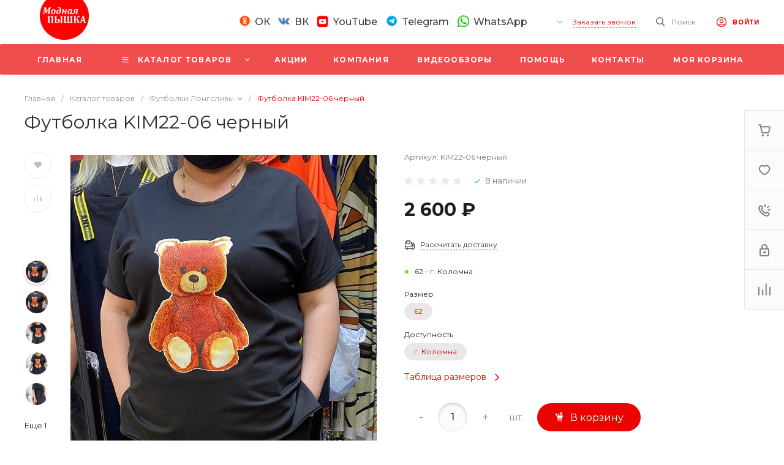

--- FILE ---
content_type: text/html; charset=UTF-8
request_url: https://mpxxl.ru/catalog/futbolki_longslivy/13858/
body_size: 74425
content:
<!DOCTYPE html>
<html lang="ru">
    <head>
                <title>Купить Футболка KIM22-06 черный большого размера в магазине женской одежды больших размеров «Модная Пышка»</title>
        <meta http-equiv="Content-Type" content="text/html; charset=UTF-8" />
<meta name="keywords" content="Футболка KIM22-06 черный" />
<meta name="description" content="Купить Футболка KIM22-06 черный в официальном интернет-магазине женской одежды больших размеров «Модная Пышка»" />
<link href="/bitrix/js/ui/design-tokens/dist/ui.design-tokens.min.css?174185440423463" type="text/css"  rel="stylesheet" />
<link href="/bitrix/js/ui/fonts/opensans/ui.font.opensans.min.css?16798541972320" type="text/css"  rel="stylesheet" />
<link href="/bitrix/js/main/popup/dist/main.popup.bundle.min.css?174185464726589" type="text/css"  rel="stylesheet" />
<link href="https://fonts.googleapis.com/css?family=Montserrat:300,400,500,700&amp;subset=cyrillic" type="text/css"  rel="stylesheet" />
<link href="/bitrix/cache/css/s1/universelite_s1/page_297dd7e812030d87426b79a64296ee7e/page_297dd7e812030d87426b79a64296ee7e_v1.css?1755179056112739" type="text/css"  rel="stylesheet" />
<link href="/bitrix/cache/css/s1/universelite_s1/template_d9d97da230d07785ed742b7d2c58116c/template_d9d97da230d07785ed742b7d2c58116c_v1.css?1755178927730900" type="text/css"  data-template-style="true" rel="stylesheet" />
<script>if(!window.BX)window.BX={};if(!window.BX.message)window.BX.message=function(mess){if(typeof mess==='object'){for(let i in mess) {BX.message[i]=mess[i];} return true;}};</script>
<script>(window.BX||top.BX).message({"JS_CORE_LOADING":"Загрузка...","JS_CORE_NO_DATA":"- Нет данных -","JS_CORE_WINDOW_CLOSE":"Закрыть","JS_CORE_WINDOW_EXPAND":"Развернуть","JS_CORE_WINDOW_NARROW":"Свернуть в окно","JS_CORE_WINDOW_SAVE":"Сохранить","JS_CORE_WINDOW_CANCEL":"Отменить","JS_CORE_WINDOW_CONTINUE":"Продолжить","JS_CORE_H":"ч","JS_CORE_M":"м","JS_CORE_S":"с","JSADM_AI_HIDE_EXTRA":"Скрыть лишние","JSADM_AI_ALL_NOTIF":"Показать все","JSADM_AUTH_REQ":"Требуется авторизация!","JS_CORE_WINDOW_AUTH":"Войти","JS_CORE_IMAGE_FULL":"Полный размер"});</script>

<script src="/bitrix/js/main/core/core.min.js?1741854678225353"></script>

<script>BX.Runtime.registerExtension({"name":"main.core","namespace":"BX","loaded":true});</script>
<script>BX.setJSList(["\/bitrix\/js\/main\/core\/core_ajax.js","\/bitrix\/js\/main\/core\/core_promise.js","\/bitrix\/js\/main\/polyfill\/promise\/js\/promise.js","\/bitrix\/js\/main\/loadext\/loadext.js","\/bitrix\/js\/main\/loadext\/extension.js","\/bitrix\/js\/main\/polyfill\/promise\/js\/promise.js","\/bitrix\/js\/main\/polyfill\/find\/js\/find.js","\/bitrix\/js\/main\/polyfill\/includes\/js\/includes.js","\/bitrix\/js\/main\/polyfill\/matches\/js\/matches.js","\/bitrix\/js\/ui\/polyfill\/closest\/js\/closest.js","\/bitrix\/js\/main\/polyfill\/fill\/main.polyfill.fill.js","\/bitrix\/js\/main\/polyfill\/find\/js\/find.js","\/bitrix\/js\/main\/polyfill\/matches\/js\/matches.js","\/bitrix\/js\/main\/polyfill\/core\/dist\/polyfill.bundle.js","\/bitrix\/js\/main\/core\/core.js","\/bitrix\/js\/main\/polyfill\/intersectionobserver\/js\/intersectionobserver.js","\/bitrix\/js\/main\/lazyload\/dist\/lazyload.bundle.js","\/bitrix\/js\/main\/polyfill\/core\/dist\/polyfill.bundle.js","\/bitrix\/js\/main\/parambag\/dist\/parambag.bundle.js"]);
</script>
<script>BX.Runtime.registerExtension({"name":"ui.dexie","namespace":"BX.Dexie3","loaded":true});</script>
<script>BX.Runtime.registerExtension({"name":"ls","namespace":"window","loaded":true});</script>
<script>BX.Runtime.registerExtension({"name":"fx","namespace":"window","loaded":true});</script>
<script>BX.Runtime.registerExtension({"name":"fc","namespace":"window","loaded":true});</script>
<script>BX.Runtime.registerExtension({"name":"pull.protobuf","namespace":"BX","loaded":true});</script>
<script>BX.Runtime.registerExtension({"name":"rest.client","namespace":"window","loaded":true});</script>
<script>(window.BX||top.BX).message({"pull_server_enabled":"Y","pull_config_timestamp":1602772847,"shared_worker_allowed":"Y","pull_guest_mode":"N","pull_guest_user_id":0,"pull_worker_mtime":1741854226});(window.BX||top.BX).message({"PULL_OLD_REVISION":"Для продолжения корректной работы с сайтом необходимо перезагрузить страницу."});</script>
<script>BX.Runtime.registerExtension({"name":"pull.client","namespace":"BX","loaded":true});</script>
<script>BX.Runtime.registerExtension({"name":"pull","namespace":"window","loaded":true});</script>
<script>BX.Runtime.registerExtension({"name":"ui.design-tokens","namespace":"window","loaded":true});</script>
<script>BX.Runtime.registerExtension({"name":"ui.fonts.opensans","namespace":"window","loaded":true});</script>
<script>BX.Runtime.registerExtension({"name":"main.popup","namespace":"BX.Main","loaded":true});</script>
<script>BX.Runtime.registerExtension({"name":"popup","namespace":"window","loaded":true});</script>
<style>.intec-cl-text {
  color: #ea0400 !important; }

.intec-cl-text-active:active {
  color: #ea0400 !important; }

.intec-cl-text-active.active {
  color: #ea0400 !important; }

.intec-cl-text-focus:focus {
  color: #ea0400 !important; }

.intec-cl-text-hover:hover {
  color: #ea0400 !important; }

.intec-cl-background {
  background-color: #ea0400 !important;
  fill: #ea0400 !important; }

.intec-cl-background-active:active {
  background-color: #ea0400 !important;
  fill: #ea0400 !important; }

.intec-cl-background-focus:focus {
  background-color: #ea0400 !important;
  fill: #ea0400 !important; }

.intec-cl-background-hover:hover {
  background-color: #ea0400 !important;
  fill: #ea0400 !important; }

.intec-cl-background-dark {
  background-color: #b70300 !important;
  fill: #b70300 !important; }

.intec-cl-background-dark-active:active {
  background-color: #b70300 !important;
  fill: #b70300 !important; }

.intec-cl-background-dark-focus:focus {
  background-color: #b70300 !important;
  fill: #b70300 !important; }

.intec-cl-background-dark-hover:hover {
  background-color: #b70300 !important;
  fill: #b70300 !important; }

.intec-cl-background-light {
  background-color: #ff221e !important;
  fill: #ff221e !important; }

.intec-cl-background-light-active:active {
  background-color: #ff221e !important;
  fill: #ff221e !important; }

.intec-cl-background-light-focus:focus {
  background-color: #ff221e !important;
  fill: #ff221e !important; }

.intec-cl-background-light-hover:hover {
  background-color: #ff221e !important;
  fill: #ff221e !important; }

.intec-cl-background-light-40 {
  background-color: #ffb8b7 !important;
  fill: #ffb8b7 !important; }

.intec-cl-background-light-40-active:active {
  background-color: #ffb8b7 !important;
  fill: #ffb8b7 !important; }

.intec-cl-background-light-40-focus:focus {
  background-color: #ffb8b7 !important;
  fill: #ffb8b7 !important; }

.intec-cl-background-light-40-hover:hover {
  background-color: #ffb8b7 !important;
  fill: #ffb8b7 !important; }

.intec-cl-border {
  border-color: #ea0400 !important; }

.intec-cl-border-light {
  border-color: #ff221e !important; }

.intec-cl-border-active:active {
  border-color: #ea0400 !important; }

.intec-cl-border-focus:focus {
  border-color: #ea0400 !important; }

.intec-cl-border-hover:hover {
  border-color: #ea0400 !important; }

.intec-cl-border-light-hover:hover {
  border-color: #ff221e !important; }

.intec-cl-text-light {
  color: #ff221e !important; }

.intec-cl-text-light-active:active {
  color: #ff221e !important; }

.intec-cl-text-light-focus:focus {
  color: #ff221e !important; }

.intec-cl-text-light-hover:hover {
  color: #ff221e !important; }

.intec-cl-text-dark {
  color: #b70300 !important; }

.intec-cl-text-dark-active:active {
  color: #b70300 !important; }

.intec-cl-text-dark-focus:focus {
  color: #b70300 !important; }

.intec-cl-text-dark-hover:hover {
  color: #b70300 !important; }

.intec-cl-background-light {
  background-color: #ff221e !important;
  fill: #ff221e !important; }

.intec-cl-background-light-active:active {
  background-color: #ff221e !important; }

.intec-cl-background-light-focus:focus {
  background-color: #ff221e !important; }

.intec-cl-background-light-hover:hover {
  background-color: #ff221e !important; }

.intec-cl-svg svg {
  fill: #ea0400 !important;
  stroke: #ea0400 !important; }

.intec-cl-svg-path-fill svg path {
  fill: #ea0400 !important; }

.intec-cl-svg-path-fill-hover:hover svg path {
  fill: #ea0400 !important; }

.intec-cl-svg-rect-fill-hover:hover svg rect {
  fill: #ea0400 !important; }

.intec-cl-svg-path-stroke svg path, .intec-cl-svg-rect-stroke svg rect {
  stroke: #ea0400 !important; }

.intec-cl-svg-path-stroke-hover:hover svg path {
  stroke: #ea0400 !important; }

.intec-content {
  max-width: 1240px; }

.intec-content .intec-content.intec-content-primary {
  max-width: 1240px; }

html {
  font-size: 16px;
  font-family: "Montserrat", sans-serif; }

.intec-template .intec-template-part.intec-template-part-title, .intec-template .widget .widget-header .widget-title {
  font-size: 24px; }

@media (max-width: 768px) {
  .intec-template .intec-template-part.intec-template-part-title, .intec-template .widget .widget-header .widget-title {
    font-size: 20px; } }

.intec-image-effect {
  position: relative;
  overflow: hidden; }

.intec-image-effect::before {
  position: absolute;
  top: 50%;
  left: 50%;
  z-index: 2;
  display: block;
  content: '';
  width: 0;
  height: 0;
  background: rgba(255, 255, 255, .2);
  border-radius: 100%;
  -webkit-transform: translate(-50%, -50%);
  transform: translate(-50%, -50%);
  opacity: 0; }

.intec-image-effect:hover::before {
  -webkit-animation: intec-image-effect-circle 750ms;
  animation: intec-image-effect-circle 750ms; }

@-webkit-keyframes intec-image-effect-circle {
  0% {
    opacity: 1; }

  40% {
    opacity: 1; }

  100% {
    width: 200%;
    height: 200%;
    opacity: 0; } }

@keyframes intec-image-effect-circle {
  0% {
    opacity: 1; }

  40% {
    opacity: 1; }

  100% {
    width: 200%;
    height: 200%;
    opacity: 0; } }

.intec-ui.intec-ui-control-alert.intec-ui-scheme-current {
  color: #ea0400;
  background-color: #ffebeb;
  border-color: #ffd7d6; }

.intec-ui.intec-ui-control-button.intec-ui-scheme-current {
  border-color: #ea0400;
  background-color: #ea0400;
  color: #fff; }
  .intec-ui.intec-ui-control-button.intec-ui-scheme-current.intec-ui-mod-transparent {
    background-color: transparent;
    color: #ea0400; }
  .intec-ui.intec-ui-control-button.intec-ui-scheme-current:hover, .intec-ui.intec-ui-control-button.intec-ui-scheme-current.intec-ui-state-hover, .intec-ui.intec-ui-control-button.intec-ui-scheme-current[data-ui-state="hover"] {
    border-color: #ff221e;
    background-color: #ff221e;
    color: #fff; }
  .intec-ui.intec-ui-control-button.intec-ui-scheme-current:focus, .intec-ui.intec-ui-control-button.intec-ui-scheme-current.intec-ui-state-focus, .intec-ui.intec-ui-control-button.intec-ui-scheme-current[data-ui-state="focus"] {
    border-color: #ff221e;
    background-color: #ff221e;
    color: #fff; }
  .intec-ui.intec-ui-control-button.intec-ui-scheme-current:active, .intec-ui.intec-ui-control-button.intec-ui-scheme-current.intec-ui-state-active, .intec-ui.intec-ui-control-button.intec-ui-scheme-current[data-ui-state="active"] {
    border-color: #b70300;
    background-color: #b70300;
    color: #fff; }
  .intec-ui.intec-ui-control-button.intec-ui-scheme-current:disabled, .intec-ui.intec-ui-control-button.intec-ui-scheme-current.intec-ui-state-disabled, .intec-ui.intec-ui-control-button.intec-ui-scheme-current[data-ui-state="disabled"] {
    border-color: #840200;
    background-color: #840200;
    color: #fff; }
  .intec-ui.intec-ui-control-button.intec-ui-scheme-current.intec-ui-mod-link {
    color: #5f5f5f;
    border-color: transparent;
    background-color: transparent; }
    .intec-ui.intec-ui-control-button.intec-ui-scheme-current.intec-ui-mod-link:hover, .intec-ui.intec-ui-control-button.intec-ui-scheme-current.intec-ui-mod-link.intec-ui-state-hover, .intec-ui.intec-ui-control-button.intec-ui-scheme-current.intec-ui-mod-link[data-ui-state="hover"] {
      color: #ff221e; }
    .intec-ui.intec-ui-control-button.intec-ui-scheme-current.intec-ui-mod-link:focus, .intec-ui.intec-ui-control-button.intec-ui-scheme-current.intec-ui-mod-link.intec-ui-state-focus, .intec-ui.intec-ui-control-button.intec-ui-scheme-current.intec-ui-mod-link[data-ui-state="focus"] {
      color: #ff221e; }
    .intec-ui.intec-ui-control-button.intec-ui-scheme-current.intec-ui-mod-link:active, .intec-ui.intec-ui-control-button.intec-ui-scheme-current.intec-ui-mod-link.intec-ui-state-active, .intec-ui.intec-ui-control-button.intec-ui-scheme-current.intec-ui-mod-link[data-ui-state="active"] {
      color: #b70300; }
    .intec-ui.intec-ui-control-button.intec-ui-scheme-current.intec-ui-mod-link:disabled, .intec-ui.intec-ui-control-button.intec-ui-scheme-current.intec-ui-mod-link.intec-ui-state-disabled, .intec-ui.intec-ui-control-button.intec-ui-scheme-current.intec-ui-mod-link[data-ui-state="disabled"] {
      color: #9f9f9f; }

.intec-ui.intec-ui-control-checkbox.intec-ui-scheme-current.intec-ui-scheme-current .intec-ui-part-selector:before, .intec-ui.intec-ui-control-radiobox.intec-ui-scheme-current.intec-ui-scheme-current .intec-ui-part-selector:before {
  background-color: #fff;
  color: #fff; }
  .intec-ui.intec-ui-control-checkbox.intec-ui-scheme-current.intec-ui-scheme-current input:checked + .intec-ui-part-selector, .intec-ui.intec-ui-control-radiobox.intec-ui-scheme-current.intec-ui-scheme-current input:checked + .intec-ui-part-selector, .intec-ui.intec-ui-control-checkbox.intec-ui-scheme-current.intec-ui-scheme-current.intec-ui-state-checked .intec-ui-part-selector, .intec-ui.intec-ui-control-radiobox.intec-ui-scheme-current.intec-ui-scheme-current.intec-ui-state-checked .intec-ui-part-selector, .intec-ui.intec-ui-control-checkbox.intec-ui-scheme-current.intec-ui-scheme-current[data-ui-state="checked"] .intec-ui-part-selector, .intec-ui.intec-ui-control-radiobox.intec-ui-scheme-current.intec-ui-scheme-current[data-ui-state="checked"] .intec-ui-part-selector {
    border-color: #ea0400;
    background-color: #ea0400; }
    .intec-ui.intec-ui-control-checkbox.intec-ui-scheme-current.intec-ui-scheme-current input:checked + .intec-ui-part-selector:before, .intec-ui.intec-ui-control-radiobox.intec-ui-scheme-current.intec-ui-scheme-current input:checked + .intec-ui-part-selector:before, .intec-ui.intec-ui-control-checkbox.intec-ui-scheme-current.intec-ui-scheme-current.intec-ui-state-checked .intec-ui-part-selector:before, .intec-ui.intec-ui-control-radiobox.intec-ui-scheme-current.intec-ui-scheme-current.intec-ui-state-checked .intec-ui-part-selector:before, .intec-ui.intec-ui-control-checkbox.intec-ui-scheme-current.intec-ui-scheme-current[data-ui-state="checked"] .intec-ui-part-selector:before, .intec-ui.intec-ui-control-radiobox.intec-ui-scheme-current.intec-ui-scheme-current[data-ui-state="checked"] .intec-ui-part-selector:before {
      background-color: #fff;
      color: #fff; }
  .intec-ui.intec-ui-control-checkbox.intec-ui-scheme-current.intec-ui-scheme-current:hover .intec-ui-part-selector, .intec-ui.intec-ui-control-radiobox.intec-ui-scheme-current.intec-ui-scheme-current:hover .intec-ui-part-selector, .intec-ui.intec-ui-control-checkbox.intec-ui-scheme-current.intec-ui-scheme-current.intec-ui-state-hover .intec-ui-part-selector, .intec-ui.intec-ui-control-radiobox.intec-ui-scheme-current.intec-ui-scheme-current.intec-ui-state-hover .intec-ui-part-selector, .intec-ui.intec-ui-control-checkbox.intec-ui-scheme-current.intec-ui-scheme-current[data-ui-state="hover"] .intec-ui-part-selector, .intec-ui.intec-ui-control-radiobox.intec-ui-scheme-current.intec-ui-scheme-current[data-ui-state="hover"] .intec-ui-part-selector {
    border-color: #ff221e;
    background-color: #f6f6f6; }
    .intec-ui.intec-ui-control-checkbox.intec-ui-scheme-current.intec-ui-scheme-current:hover .intec-ui-part-selector:before, .intec-ui.intec-ui-control-radiobox.intec-ui-scheme-current.intec-ui-scheme-current:hover .intec-ui-part-selector:before, .intec-ui.intec-ui-control-checkbox.intec-ui-scheme-current.intec-ui-scheme-current.intec-ui-state-hover .intec-ui-part-selector:before, .intec-ui.intec-ui-control-radiobox.intec-ui-scheme-current.intec-ui-scheme-current.intec-ui-state-hover .intec-ui-part-selector:before, .intec-ui.intec-ui-control-checkbox.intec-ui-scheme-current.intec-ui-scheme-current[data-ui-state="hover"] .intec-ui-part-selector:before, .intec-ui.intec-ui-control-radiobox.intec-ui-scheme-current.intec-ui-scheme-current[data-ui-state="hover"] .intec-ui-part-selector:before {
      background-color: #fff;
      color: #fff; }
  .intec-ui.intec-ui-control-checkbox.intec-ui-scheme-current.intec-ui-scheme-current input:focus:not(:checked) + .intec-ui-part-selector, .intec-ui.intec-ui-control-radiobox.intec-ui-scheme-current.intec-ui-scheme-current input:focus:not(:checked) + .intec-ui-part-selector, .intec-ui.intec-ui-control-checkbox.intec-ui-scheme-current.intec-ui-scheme-current.intec-ui-state-focus .intec-ui-part-selector, .intec-ui.intec-ui-control-radiobox.intec-ui-scheme-current.intec-ui-scheme-current.intec-ui-state-focus .intec-ui-part-selector, .intec-ui.intec-ui-control-checkbox.intec-ui-scheme-current.intec-ui-scheme-current[data-ui-state="focus"] .intec-ui-part-selector, .intec-ui.intec-ui-control-radiobox.intec-ui-scheme-current.intec-ui-scheme-current[data-ui-state="focus"] .intec-ui-part-selector {
    border-color: #ff221e;
    background-color: #f6f6f6; }
    .intec-ui.intec-ui-control-checkbox.intec-ui-scheme-current.intec-ui-scheme-current input:focus:not(:checked) + .intec-ui-part-selector:before, .intec-ui.intec-ui-control-radiobox.intec-ui-scheme-current.intec-ui-scheme-current input:focus:not(:checked) + .intec-ui-part-selector:before, .intec-ui.intec-ui-control-checkbox.intec-ui-scheme-current.intec-ui-scheme-current.intec-ui-state-focus .intec-ui-part-selector:before, .intec-ui.intec-ui-control-radiobox.intec-ui-scheme-current.intec-ui-scheme-current.intec-ui-state-focus .intec-ui-part-selector:before, .intec-ui.intec-ui-control-checkbox.intec-ui-scheme-current.intec-ui-scheme-current[data-ui-state="focus"] .intec-ui-part-selector:before, .intec-ui.intec-ui-control-radiobox.intec-ui-scheme-current.intec-ui-scheme-current[data-ui-state="focus"] .intec-ui-part-selector:before {
      background-color: #fff;
      color: #fff; }
  .intec-ui.intec-ui-control-checkbox.intec-ui-scheme-current.intec-ui-scheme-current:active .intec-ui-part-selector, .intec-ui.intec-ui-control-radiobox.intec-ui-scheme-current.intec-ui-scheme-current:active .intec-ui-part-selector, .intec-ui.intec-ui-control-checkbox.intec-ui-scheme-current.intec-ui-scheme-current.intec-ui-state-active .intec-ui-part-selector, .intec-ui.intec-ui-control-radiobox.intec-ui-scheme-current.intec-ui-scheme-current.intec-ui-state-active .intec-ui-part-selector, .intec-ui.intec-ui-control-checkbox.intec-ui-scheme-current.intec-ui-scheme-current[data-ui-state="active"] .intec-ui-part-selector, .intec-ui.intec-ui-control-radiobox.intec-ui-scheme-current.intec-ui-scheme-current[data-ui-state="active"] .intec-ui-part-selector {
    border-color: #b70300;
    background-color: #b70300; }
    .intec-ui.intec-ui-control-checkbox.intec-ui-scheme-current.intec-ui-scheme-current:active .intec-ui-part-selector:before, .intec-ui.intec-ui-control-radiobox.intec-ui-scheme-current.intec-ui-scheme-current:active .intec-ui-part-selector:before, .intec-ui.intec-ui-control-checkbox.intec-ui-scheme-current.intec-ui-scheme-current.intec-ui-state-active .intec-ui-part-selector:before, .intec-ui.intec-ui-control-radiobox.intec-ui-scheme-current.intec-ui-scheme-current.intec-ui-state-active .intec-ui-part-selector:before, .intec-ui.intec-ui-control-checkbox.intec-ui-scheme-current.intec-ui-scheme-current[data-ui-state="active"] .intec-ui-part-selector:before, .intec-ui.intec-ui-control-radiobox.intec-ui-scheme-current.intec-ui-scheme-current[data-ui-state="active"] .intec-ui-part-selector:before {
      background-color: #fff;
      color: #fff; }

.intec-ui.intec-ui-control-switch.intec-ui-scheme-current.intec-ui-scheme-current input:checked + .intec-ui-part-selector, .intec-ui.intec-ui-control-switch.intec-ui-scheme-current.intec-ui-scheme-current.intec-ui-state-checked .intec-ui-part-selector, .intec-ui.intec-ui-control-switch.intec-ui-scheme-current.intec-ui-scheme-current[data-ui-state="checked"] .intec-ui-part-selector {
  border-color: #ea0400;
  background-color: #ea0400; }
  .intec-ui.intec-ui-control-switch.intec-ui-scheme-current.intec-ui-scheme-current input:checked + .intec-ui-part-selector:before, .intec-ui.intec-ui-control-switch.intec-ui-scheme-current.intec-ui-scheme-current.intec-ui-state-checked .intec-ui-part-selector:before, .intec-ui.intec-ui-control-switch.intec-ui-scheme-current.intec-ui-scheme-current[data-ui-state="checked"] .intec-ui-part-selector:before {
    background-color: #fff;
    color: #fff; }
  .intec-ui.intec-ui-control-switch.intec-ui-scheme-current.intec-ui-scheme-current:active .intec-ui-part-selector, .intec-ui.intec-ui-control-switch.intec-ui-scheme-current.intec-ui-scheme-current.intec-ui-state-active .intec-ui-part-selector, .intec-ui.intec-ui-control-switch.intec-ui-scheme-current.intec-ui-scheme-current[data-ui-state="active"] .intec-ui-part-selector {
    border-color: #b70300;
    background-color: #b70300; }
  .intec-ui.intec-ui-control-switch.intec-ui-scheme-current.intec-ui-scheme-current:active .intec-ui-part-selector:before, .intec-ui.intec-ui-control-switch.intec-ui-scheme-current.intec-ui-scheme-current.intec-ui-state-active .intec-ui-part-selector:before, .intec-ui.intec-ui-control-switch.intec-ui-scheme-current.intec-ui-scheme-current[data-ui-state="active"] .intec-ui-part-selector:before {
    background-color: #fff;
    color: #fff; }

.intec-ui.intec-ui-control-numeric.intec-ui-scheme-current .intec-ui-part-increment:hover, .intec-ui.intec-ui-control-numeric.intec-ui-scheme-current .intec-ui-part-decrement:hover {
  color: #ea0400 !important; }

.intec-ui.intec-ui-control-tabs.intec-ui-scheme-current .intec-ui-part-tab:hover, .intec-ui.intec-ui-control-tabs.intec-ui-scheme-current .intec-ui-part-tab[data-active="true"] {
  border-color: #ea0400; }

.intec-ui.intec-ui-control-tabs.intec-ui-view-1.intec-ui-scheme-current .intec-ui-part-tab[data-active="true"] {
  color: #ea0400; }

.intec-ui.intec-ui-control-tabs.intec-ui-view-1.intec-ui-scheme-current .intec-ui-part-tab[data-active="true"] *:after {
  background-color: #ea0400; }

.intec-ui.intec-ui-control-tabs.intec-ui-view-2.intec-ui-scheme-current .intec-ui-part-tab:hover, .intec-ui.intec-ui-control-tabs.intec-ui-view-2.intec-ui-scheme-current .intec-ui-part-tab[data-active="true"] {
  background-color: #ea0400; }

.intec-ui.intec-ui-control-tabs.intec-ui-view-2.intec-ui-scheme-current .intec-ui-part-tab[data-active="true"] {
  -webkit-box-shadow: 0 6px 18px rgba(234, 4, 0, 0.42);
  -moz-box-shadow: 0 6px 18px rgba(234, 4, 0, 0.42);
  box-shadow: 0 6px 18px rgba(234, 4, 0, 0.42); }

.intec-ui-markup-text, [data-ui-markup="text"] {
  font-size: 16px; }

a, [data-ui-markup="a"], .intec-ui-markup-a {
  color: #ea0400; }
  a:hover, [data-ui-markup="a"]:hover, .intec-ui-markup-a:hover, a:focus, [data-ui-markup="a"]:focus, .intec-ui-markup-a:focus {
    color: #ff221e; }
  a:hover.intec-ui-mod-dashed, [data-ui-markup="a"]:hover.intec-ui-mod-dashed, .intec-ui-markup-a:hover.intec-ui-mod-dashed, a:focus.intec-ui-mod-dashed, [data-ui-markup="a"]:focus.intec-ui-mod-dashed, .intec-ui-markup-a:focus.intec-ui-mod-dashed, a:hover.intec-ui-mod-dotted, [data-ui-markup="a"]:hover.intec-ui-mod-dotted, .intec-ui-markup-a:hover.intec-ui-mod-dotted, a:focus.intec-ui-mod-dotted, [data-ui-markup="a"]:focus.intec-ui-mod-dotted, .intec-ui-markup-a:focus.intec-ui-mod-dotted {
    border-color: #ff221e; }
  a:active, [data-ui-markup="a"]:active, .intec-ui-markup-a:active {
    color: #b70300; }
  a:active.intec-ui-mod-dashed, [data-ui-markup="a"]:active.intec-ui-mod-dashed, .intec-ui-markup-a:active.intec-ui-mod-dashed, a:active.intec-ui-mod-dotted, [data-ui-markup="a"]:active.intec-ui-mod-dotted, .intec-ui-markup-a:active.intec-ui-mod-dotted {
    border-color: #b70300; }

blockquote:before, [data-ui-markup="blockquote"]:before, .intec-ui-markup-blockquote:before {
  background-color: #ea0400; }

ul > li:before, [data-ui-markup="ul"] > [data-ui-markup="li"]:before, .intec-ui-markup-ul > .intec-ui-markup-li:before {
  color: #ea0400; }

ol > li:before, [data-ui-markup="ol"] > [data-ui-markup="li"]:before, .intec-ui-markup-ol > .intec-ui-markup-li:before {
  color: #ea0400; }
</style>
<style>.ns-bitrix.c-menu.c-menu-horizontal-1 .menu-item.menu-item-default .menu-submenu .menu-submenu-item:hover > .menu-submenu-item-text, .ns-bitrix.c-menu.c-menu-horizontal-2 .menu-item .menu-submenu .menu-submenu-item:hover > .menu-submenu-item-text, .c-header.c-header-template-1 .widget-view.widget-view-desktop .widget-view-desktop-1 .widget-container-menu .ns-bitrix.c-menu.c-menu-horizontal-1 .menu-item:hover .menu-item-text-wrapper, .c-header.c-header-template-1 .widget-view.widget-view-desktop .widget-view-desktop-1 .widget-container-menu .ns-bitrix.c-menu.c-menu-horizontal-1 .menu-item.menu-item-active .menu-item-text-wrapper, .c-header.c-header-template-1 .widget-view.widget-view-desktop .widget-view-desktop-7 .widget-menu .ns-bitrix.c-menu.c-menu-horizontal-1 .menu-item:hover .menu-item-text-wrapper, .c-header.c-header-template-1 .widget-view.widget-view-desktop .widget-view-desktop-7 .widget-menu .ns-bitrix.c-menu.c-menu-horizontal-1 .menu-item.menu-item-active .menu-item-text-wrapper, .c-header.c-header-template-1 .widget-view.widget-view-desktop .widget-view-desktop-9 .widget-container-menu .ns-bitrix.c-menu.c-menu-horizontal-1 .menu-item:hover .menu-item-text-wrapper, .c-header.c-header-template-1 .widget-view.widget-view-desktop .widget-view-desktop-9 .widget-container-menu .ns-bitrix.c-menu.c-menu-horizontal-1 .menu-item.menu-item-active .menu-item-text-wrapper, .c-header.c-header-template-1 .widget-view.widget-view-fixed .widget-menu .ns-bitrix.c-menu.c-menu-horizontal-1 .menu-wrapper .menu-item:hover .menu-item-text-wrapper, .c-header.c-header-template-1 .widget-view.widget-view-fixed .widget-menu .ns-bitrix.c-menu.c-menu-horizontal-1 .menu-wrapper .menu-item.menu-item-active .menu-item-text-wrapper {
  color: #ea0400 !important; }

.ns-bitrix.c-catalog-section.c-catalog-section-catalog-list-1 .catalog-section-item-purchase-button.catalog-section-item-purchase-button-add[data-basket-state="processing"], .ns-bitrix.c-catalog-section.c-catalog-section-catalog-text-1 .catalog-section-item-purchase-button.catalog-section-item-purchase-button-add[data-basket-state="processing"], .ns-bitrix.c-catalog-element.c-catalog-element-catalog-default-1 .catalog-element-property:before, .ns-bitrix.c-sale-order-ajax.c-sale-order-ajax-simple-1 .radio-inline:hover label:before, .ns-bitrix.c-sale-order-ajax.c-sale-order-ajax-simple-1 .radio-inline.radio-inline-checked label:before, .ns-bitrix.c-sale-order-ajax.c-sale-order-ajax-simple-1 .bx-soa-pp-item-container .bx-soa-pp-company:hover .bx-soa-pp-company-graf-container, .ns-bitrix.c-sale-order-ajax.c-sale-order-ajax-simple-1 .bx-soa-pp-item-container .bx-soa-pp-company.bx-selected .bx-soa-pp-company-graf-container, .ns-intec-universe.c-tags-list.c-tags-list-default .tags-list-item input[type=checkbox]:checked + .tags-list-item-button, .ns-intec-universe.c-tags-list.c-tags-list-default .tags-list-item-button:hover {
  background: #ea0400 !important; }

.ns-bitrix.c-sale-order-ajax.c-sale-order-ajax-simple-1 .bx-sls .quick-location-tag, .ns-bitrix.c-sale-order-ajax.c-sale-order-ajax-simple-1 .bx-slst .quick-location-tag {
  border: 1px solid;
  background: #fff;
  color: #ea0400; }

.ns-bitrix.c-sale-order-ajax.c-sale-order-ajax-simple-1 .bx-sls .quick-location-tag:hover, .ns-bitrix.c-sale-order-ajax.c-sale-order-ajax-simple-1 .bx-slst .quick-location-tag:hover, .ns-bitrix.c-sale-order-ajax.c-sale-order-ajax-simple-1 .bx-sls .quick-location-tag:focus, .ns-bitrix.c-sale-order-ajax.c-sale-order-ajax-simple-1 .bx-slst .quick-location-tag:focus, .ns-bitrix.c-sale-order-ajax.c-sale-order-ajax-simple-1 .bx-sls .quick-location-tag:active, .ns-bitrix.c-sale-order-ajax.c-sale-order-ajax-simple-1 .bx-slst .quick-location-tag:active {
  border: 1px solid #ea0400;
  background: #ea0400;
  color: #fff; }

.ns-bitrix.c-catalog-element.c-catalog-element-catalog-default-1 .catalog-element-gallery-preview[data-active=true], .ns-bitrix.c-catalog-element.c-catalog-element-catalog-default-1 .catalog-element-tab a:hover, .ns-bitrix.c-catalog-element.c-catalog-element-catalog-default-1 .catalog-element-tab[data-active=true] a, .ns-bitrix.c-catalog-element.c-catalog-element-catalog-default-1 .catalog-element-tab a:focus, .ns-bitrix.c-catalog-element.c-catalog-element-catalog-default-1 .catalog-element-tab a:active, .ns-bitrix.c-catalog-element.c-catalog-element-catalog-default-1 .catalog-element-tab.active a, .ns-bitrix.c-catalog-element.c-catalog-element-catalog-default-2 .catalog-element-tab a:hover, .ns-bitrix.c-catalog-element.c-catalog-element-catalog-default-2 .catalog-element-tab a:focus, .ns-bitrix.c-catalog-element.c-catalog-element-catalog-default-2 .catalog-element-tab a:active, .ns-bitrix.c-catalog-element.c-catalog-element-catalog-default-2 .catalog-element-tab.active a, .ns-bitrix.c-sale-order-ajax.c-sale-order-ajax-simple-1 .radio-inline:hover label:before, .ns-bitrix.c-sale-order-ajax.c-sale-order-ajax-simple-1 .radio-inline.radio-inline-checked label:before, .ns-bitrix.c-sale-order-ajax.c-sale-order-ajax-simple-1 .bx-soa-pp-item-container .bx-soa-pp-company:hover .bx-soa-pp-company-graf-container, .ns-bitrix.c-sale-order-ajax.c-sale-order-ajax-simple-1 .bx-soa-pp-item-container .bx-soa-pp-company.bx-selected .bx-soa-pp-company-graf-container, .c-smart-filter.c-smart-filter-horizontal-2 [data-property-type=checkbox-picture] .smart-filter-property-value input:checked + .smart-filter-property-value-picture-wrap, .c-smart-filter.c-smart-filter-horizontal-2 [data-property-type=checkbox-text-picture] .smart-filter-property-value input:checked + .smart-filter-property-value-picture-wrap {
  border-color: #ea0400 !important; }

.ns-bitrix.c-catalog-section.c-catalog-section-catalog-tile-1 .catalog-section-item-purchase-button.catalog-section-item-purchase-button-add[data-basket-state="processing"] {
  background: #ff221e !important; }
/** Old **/
.sale-icons a.sale-icons-item:hover .sale-icons-icon, .sale-icons a.sale-icons-item.hover .sale-icons-icon, .sale-icons a.sale-icons-item:active .sale-icons-icon, .sale-icons a.sale-icons-item.active .sale-icons-icon, .intec-sections-tile > div:hover .intec-section-name, .menu.menu-horizontal .menu-item.menu-item-default .menu-submenu .menu-submenu-item:hover > .menu-submenu-item-text, .widget-catalog-categories .widget-catalog-categories-tabs .widget-catalog-categories-tab a:hover, .widget-catalog-categories .widget-catalog-categories-tabs .widget-catalog-categories-tab.active a, .c-widget.c-widget-products-1 .widget-tab:hover .widget-tab-text, .c-widget.c-widget-products-1 .widget-tab.active .widget-tab-text, .widget-catalog-categories .widget-catalog-categories-desktop .widget-catalog-categories-navigation .widget-catalog-categories-navigation-next:hover, .widget-catalog-categories .widget-catalog-categories-desktop .widget-catalog-categories-navigation .widget-catalog-categories-navigation-previous:hover, .widget-reviews .widget-reviews-view.widget-reviews-view-slider .widget-reviews-navigation .widget-reviews-navigation-next:hover, .widget-reviews .widget-reviews-view.widget-reviews-view-slider .widget-reviews-navigation .widget-reviews-navigation-previous:hover, .widget-news .widget-news-view.widget-news-view-extend .widget-news-navigation .widget-news-navigation-next:hover, .widget-news .widget-news-view.widget-news-view-extend .widget-news-navigation .widget-news-navigation-previous:hover, .footer-menu a.child-link.active, .bx-filter .bx-filter-popup-result a, .intec-sections-list .intec-section-name:hover, .intec-sections-list .intec-subsection:hover, .intec-sections-list .intec-subsection:hover span, .intec-catalog-section-tile .price-block .element-buys, .intec-catalog-section .element-properties li, .intec-item-detail .show-all-characteristics, .contacts .contacts-offices .contacts-office .contacts-information-section.contacts-contacts .contacts-email a:hover .active.widget-reviews .widget-reviews-mobile .widget-reviews-view.widget-reviews-view-blocks-2 .widget-reviews-item .widget-reviews-item-header .widget-reviews-item-name, .bx_compare .table_compare table tr td a, .news-list-filter .news-list-filter-button.news-list-filter-button-active, .news-list-filter .news-list-filter-button:hover, .bx_ordercart .bx_ordercart_order_table_container tbody td.control .delay-item:hover, .bx_ordercart .bx_ordercart_order_table_container tbody td.control .to-cart-item:hover, .bx-soa-editstep, .bx-soa-item-title a, .subscribe-block .email-block-subscribe .subscribe-info:before, .widget-reviews .widget-reviews-mobile .widget-reviews-view.widget-reviews-view-blocks-2 .widget-reviews-item .widget-reviews-item-header .widget-reviews-item-name, .intec-certificates.desktop-template.template-tiles .intec-certificates_item:hover .intec-certificates_name, .intec-sections-tile-1 > div:hover .intec-section-name, .intec-certificates.desktop-template.template-tiles .intec-certificates_item:hover .intec-certificates_name, .header .header-desktop .header-content .header-content-menu .menu.menu-horizontal .menu-wrapper .menu-item:hover .menu-item-text .menu-item-text-wrapper, .header .header-desktop .header-content .header-content-menu .menu.menu-horizontal .menu-wrapper .menu-item.menu-item-active .menu-item-text .menu-item-text-wrapper, .intec-item-detail .item-bind-items .item-bind-items-list .owl-nav .owl-prev:hover, .intec-item-detail .item-bind-items .item-bind-items-list .owl-nav .owl-next:hover, .bx-filter .bx-filter-popup-result a, .intec-panel-sort .sort-value.sort-state-active a, .header.with-banner .header-desktop .header-static .header-content .header-content-phone .header-content-phone-call .header-content-phone-call-wrapper:hover, .header.with-banner[data-banner-color=black] .header-desktop .header-info .header-info-button:hover .header-info-button-text, .header.with-banner[data-banner-color=black] .header-desktop .header-static .header-content .header-info-button:hover .header-info-button-text, .header.with-banner[data-banner-color=black] .header-static .intec-search-icon:hover, .header.with-banner[data-banner-color=white] .header-desktop .header-info .header-info-social:hover, .header.with-banner .header-desktop .header-static .menu.menu-horizontal .menu-item:hover .menu-item-text:hover, .header.with-banner .header-desktop .header-static .menu.menu-horizontal .menu-item.menu-item-active .menu-item-text, .header .header-desktop .header-static .header-info .header-info-button .header-info-button-icon, .header .header-desktop .header-static .header-content .header-info-button .header-info-button-icon, .c-rate.c-rate-template-1 .owl-carousel .owl-nav .owl-next:hover, .c-rate.c-rate-template-1 .owl-carousel .owl-nav .owl-prev:hover, .c-certificates.c-certificates-template-1 .widget-element:hover .widget-element-name, .c-header.c-header-template-1[data-transparent = 'false'] .widget-view.widget-view-desktop .widget-panel .ns-bitrix.c-search-title.c-search-title-popup-1 .search-title-button:hover .search-title-button-icon, .c-header.c-header-template-1[data-transparent = 'false'] .widget-view.widget-view-desktop .widget-panel .ns-bitrix.c-search-title.c-search-title-popup-1 .search-title-button:hover .search-title-button-text, .c-header.c-header-template-1[data-transparent = 'false'] .widget-view.widget-view-desktop .widget-panel .widget-panel-button:hover .widget-panel-button-icon, .c-header.c-header-template-1[data-transparent = 'false'] .widget-view.widget-view-desktop .widget-panel .widget-panel-button:hover .widget-panel-button-text {
  color: #ea0400 !important; }

.ns-bitrix.c-catalog-element.c-catalog-element-catalog-default-1 .catalog-element-gallery-picture[data-active=true], .widget-catalog-categories .widget-catalog-categories-tabs .widget-catalog-categories-tab a:hover, .widget-catalog-categories .widget-catalog-categories-tabs .widget-catalog-categories-tab.active a, .widget-catalog-categories .widget-catalog-categories-dots .owl-dot.active, .c-widget.c-widget-products-1 .widget-tab:hover .widget-tab-text, .c-widget.c-widget-products-1 .widget-tab.active .widget-tab-text, .c-widget.c-widget-products-1 .owl-dots .owl-dot.active, .c-widget.c-widget-products-2 .owl-dots .owl-dot.active, .c-rate.c-rate-template-1 .owl-carousel .owl-dot.active, .news-list-slider .slider-dots .owl-dot .slider-dot:hover, .news-list-slider .slider-dots .owl-dot.active .slider-dot, .intec-item-detail .slider-item.active, .bx_compare .bx_sort_container .sortbutton.current, .bx_compare .bx_sort_container .sortbutton:hover, .bx_ordercart .bx_sort_container a.current, .bx-soa-section.bx-selected, .bx-soa-pp-company.bx-selected .bx-soa-pp-company-graf-container, .news-list-slider-cb .slider-dots .owl-dot .slider-dot:hover, .news-list-slider-cb .slider-dots .owl-dot.active .slider-dot, .ns-bitrix.c-catalog-section.c-catalog-section-catalog-tile-2 .catalog-section-item-offers-property-extended-value[data-state=selected] .catalog-section-item-offers-property-extended-value-image {
  border-color: #ea0400 !important; }

.arrow-right {
  border-right: 25px solid #ea0400 !important; }

.sale-icons a.sale-icons-item:hover .sale-icons-count, .sale-icons a.sale-icons-item.hover .sale-icons-count, .sale-icons a.sale-icons-item:active .sale-icons-count, .sale-icons a.sale-icons-item.active .sale-icons-count, .widget-catalog-categories .widget-catalog-categories-dots .owl-dot.active, .c-widget.c-widget-products-1 .owl-dots .owl-dot.active, .c-widget.c-widget-products-2 .owl-dots .owl-dot.active, .c-rate.c-rate-template-1 .owl-carousel .owl-dot.active, .intec-news-sections.template-chess .intec-news-sections_item:hover .intec-news-sections_name, .intec-news-sections.template-puzzle .intec-news-sections_item:hover .intec-news-sections_name, .intec-news-sections.template-tiles .intec-news-sections_item:hover .intec-news-sections_name, input[type=checkbox]:checked + span, .ask-question-container .ask-question-title:after {
  background-color: #b70300; }

.intec-catalog-section-tile .price-block .element-buys.active, .intec-catalog-section-tile .price-block .element-buys.added, .share-products-block .products-element .price-block .price .element-buy.active, .news-list-slider .slider-dots .owl-dot.active .slider-dot, .bx-filter .body-filter .bx-filter-parameters-box .bx-filter-popup-result, .news-list-slider .slider-dots .owl-dot .slider-dot:hover, .intec-item-detail .properties-list > li:before, .news-list-slider:hover .slider-wrapper .owl-nav .owl-prev:hover, .news-list-slider:hover .slider-wrapper .owl-nav .owl-next:hover, .widget-reviews .widget-reviews-view.widget-reviews-view-slider .widget-reviews-dots .owl-dot.active, .widget-news .widget-news-view.widget-news-view-extend .widget-news-dots .owl-dot.active, .owl-carusel-gallery.owl-theme .owl-dots .owl-dot.active span, .owl-carusel-gallery.owl-theme .owl-dots .owl-dot:hover span, .carusel-products.owl-theme .owl-dots .owl-dot.active span, .carusel-products.owl-theme .owl-dots .owl-dot:hover span, .widget-flying-basket .flying-basket-mobile-buttons-wrap .flying-basket_button_count, .bx_forgotpassword_page .description:before, .bx_registration_page .registration-info:before, .news-list-slider-cb:hover .slider-wrapper .owl-nav .owl-prev:hover, .news-list-slider-cb:hover .slider-wrapper .owl-nav .owl-next:hover, .news-list-slider-cb .slider-dots .owl-dot .slider-dot:hover, .news-list-slider-cb .slider-dots .owl-dot.active .slider-dot, .subscribe-block .checkbox input[type=checkbox]:checked + label:after, .news-list.news-list-blocks-2 .news-list-item.news-list-item-first .news-list-item-wrapper:hover .news-list-name-wrapper, .binded-products .owl-dots .owl-dot.active, .binded-products .owl-dots .owl-dot:hover, .loading-container.active, .c-categories.c-categories-template-3 .widget-element:hover .widget-element-name-wrapper, .c-smart-filter.c-smart-filter-horizontal-1 [data-property-type='checkbox'] input[type=checkbox]:checked + span, .c-smart-filter.c-smart-filter-vertical-1 [data-property-type=checkbox][data-property-view=default] .smart-filter-property-value input:checked + .smart-filter-property-value-text, .c-smart-filter.c-smart-filter-vertical-1 [data-property-type=checkbox][data-property-view=block] .smart-filter-property-value input:checked + .smart-filter-property-value-text, .c-smart-filter.c-smart-filter-vertical-1 [data-property-type=checkbox][data-property-view=tile] .smart-filter-property-value input:checked + .smart-filter-property-value-text, .c-smart-filter.c-smart-filter-horizontal-1 [data-property-type=checkbox] .smart-filter-property-value input:checked + .smart-filter-property-value-text, .c-smart-filter.c-smart-filter-vertical-1 [data-property-type=checkbox-text-picture] input:checked + .smart-filter-property-value-text-picture, .ns-intec-universe.basket-lite.basket-lite-template-1 .basket-lite-mobile-button-count {
  background-color: #ea0400 !important; }

.contacts .contacts-offices .contacts-office .contacts-information-section.contacts-contacts .contacts-email a, .widget-reviews .widget-reviews-view.widget-reviews-view-slider .widget-reviews-dots .owl-dot.active, .widget-news .widget-news-view.widget-news-view-extend .widget-news-dots .owl-dot.active, .checkbox input[type=checkbox]:checked + label:after, .intec-item-detail .sku-property-value:hover, .intec-item-detail .sku-property-value.active, .news-list-slider-cb .slider-dots .owl-dot .slider-dot:hover, .news-list-slider-cb .slider-dots .owl-dot.active .slider-dot, .binded-products .owl-dots .owl-dot.active, .binded-products .owl-dots .owl-dot:hover, .c-smart-filter.c-smart-filter-horizontal-1 [data-property-type=checkbox] .smart-filter-property-value input:checked + .smart-filter-property-value-text {
  border-color: #ea0400 !important; }

.widget-articles-content .widget-articles .element-big:hover .element-wrapper .header span {
  background-color: #ea0400 !important; }

.c-services.c-services-template-3 .widget-element-text-wrapper, .c-advantages.c-advantages-template-4 .widget-element-name:hover .widget-element-name-wrap, .c-services.c-services-template-5 .widget-element .widget-element-name-text {
  -webkit-box-shadow: -5px 0 0 5px #ea0400, 5px 0 0 5px #ea0400 !important;
  -moz-box-shadow: -5px 0 0 5px #ea0400, 5px 0 0 5px #ea0400 !important;
  box-shadow: -5px 0 0 5px #ea0400, 5px 0 0 5px #ea0400 !important; }

.c-advantages.c-advantages-template-4 .widget-element-name:hover .widget-element-name-wrap, .c-categories.c-categories-template-6 .widget-element:hover .widget-element-name {
  background: #ea0400 !important; }

.c-categories.c-categories-template-8 .widget-element:hover .widget-element-name {
  background: #ea0400 !important; }

.c-shares.c-shares-template-3 .widget-element .widget-element-name-wrapper-2 {
  -webkit-box-shadow: -5px 0 0 5px #ea0400, 5px 0 0 5px #ea0400 !important;
  -moz-box-shadow: -5px 0 0 5px #ea0400, 5px 0 0 5px #ea0400 !important;
  box-shadow: -5px 0 0 5px #ea0400, 5px 0 0 5px #ea0400 !important;
  background: #ea0400 !important; }

.c-advantages.c-advantages-template-11 .widget-item:hover .widget-item-counter {
  color: #ea0400 !important; }

.widget.c-advantages.c-advantages-template-32 .circles-valueStroke {
  stroke: #ea0400 !important; }

.widget.c-stages.c-stages-template-5 .widget-item-wrap:hover .widget-item-name-count {
  background: #ea0400 !important; }

.ns-bitrix.c-sale-order-ajax.c-sale-order-ajax-simple-1 .bx-pagination li.bx-active a span {
  background: #ea0400 !important;
  color: #fff; }

.ns-bitrix.c-catalog-element.c-catalog-element-catalog-default-5 [data-role="measures.select.value"].active span, .ns-bitrix.c-catalog-element.c-catalog-element-catalog-default-5 [data-role="measures.select.value"]:hover span {
  background: #ffb8b7; }
</style>
<script type="extension/settings" data-extension="currency.currency-core">{"region":"ru"}</script>
<script>BX.Runtime.registerExtension({"name":"currency.currency-core","namespace":"BX.Currency","loaded":true});</script>
<script>BX.Runtime.registerExtension({"name":"currency","namespace":"window","loaded":true});</script>
<script>(window.BX||top.BX).message({"LANGUAGE_ID":"ru","FORMAT_DATE":"DD.MM.YYYY","FORMAT_DATETIME":"DD.MM.YYYY HH:MI:SS","COOKIE_PREFIX":"mpxxl.ru","SERVER_TZ_OFFSET":"10800","UTF_MODE":"Y","SITE_ID":"s1","SITE_DIR":"\/","USER_ID":"","SERVER_TIME":1769162608,"USER_TZ_OFFSET":0,"USER_TZ_AUTO":"Y","bitrix_sessid":"a15979e5bbbf90932c5b9f9901520bea"});</script>


<script  src="/bitrix/cache/js/s1/universelite_s1/kernel_main/kernel_main_v1.js?1758793744197758"></script>
<script src="/bitrix/js/ui/dexie/dist/dexie3.bundle.min.js?169895694488274"></script>
<script src="/bitrix/js/main/core/core_ls.min.js?17418546472683"></script>
<script src="/bitrix/js/main/core/core_frame_cache.min.js?174185464711132"></script>
<script src="/bitrix/js/pull/protobuf/protobuf.min.js?160252381976433"></script>
<script src="/bitrix/js/pull/protobuf/model.min.js?160252381914190"></script>
<script src="/bitrix/js/rest/client/rest.client.min.js?16025239349240"></script>
<script src="/bitrix/js/pull/client/pull.client.min.js?174185421449664"></script>
<script src="/bitrix/js/main/popup/dist/main.popup.bundle.min.js?174185464765924"></script>
<script src="https://mc.yandex.ru/metrika/tag.js"></script>
<script src="/bitrix/js/main/cphttprequest.min.js?16025237903623"></script>
<script src="/bitrix/js/currency/currency-core/dist/currency-core.bundle.min.js?17418541224569"></script>
<script src="/bitrix/js/currency/core_currency.min.js?1741854122835"></script>
<script>BX.setJSList(["\/bitrix\/js\/main\/core\/core_fx.js","\/bitrix\/js\/main\/session.js","\/bitrix\/js\/main\/pageobject\/pageobject.js","\/bitrix\/js\/main\/core\/core_window.js","\/bitrix\/js\/main\/date\/main.date.js","\/bitrix\/js\/main\/core\/core_date.js","\/bitrix\/js\/main\/dd.js","\/bitrix\/js\/main\/core\/core_uf.js","\/bitrix\/js\/main\/core\/core_dd.js","\/bitrix\/js\/main\/core\/core_tooltip.js","\/bitrix\/js\/main\/utils.js","\/bitrix\/templates\/universelite_s1\/js\/bundle.js","\/bitrix\/components\/bitrix\/search.title\/script.js"]);</script>
<script>BX.setCSSList(["\/bitrix\/templates\/universelite_s1\/components\/bitrix\/catalog\/catalog.1\/style.css","\/bitrix\/templates\/universelite_s1\/components\/bitrix\/catalog.element\/catalog.default.2\/style.css","\/bitrix\/templates\/universelite_s1\/components\/bitrix\/iblock.vote\/template.1\/style.css","\/bitrix\/templates\/universelite_s1\/css\/bundle.css","\/bitrix\/templates\/universelite_s1\/components\/intec.universe\/sale.basket.small\/template.2\/style.css","\/bitrix\/templates\/universelite_s1\/components\/intec.universe\/sale.basket.small\/notifications.1\/style.css","\/bitrix\/templates\/universelite_s1\/components\/intec.universe\/widget\/buttontop\/style.css","\/bitrix\/templates\/universelite_s1\/components\/intec.universe\/main.panel\/template.1\/style.css","\/bitrix\/templates\/universelite_s1\/components\/intec.universe\/main.header\/template.1\/style.css","\/bitrix\/templates\/universelite_s1\/components\/intec.universe\/main.header\/template.1\/templates\/desktop\/template.10\/style.css","\/bitrix\/templates\/universelite_s1\/components\/bitrix\/search.title\/popup.1\/style.css","\/bitrix\/templates\/universelite_s1\/components\/intec.universe\/main.header\/template.1\/bitrix\/system.auth.form\/panel.3\/style.css","\/bitrix\/templates\/universelite_s1\/components\/bitrix\/menu\/horizontal.1\/style.css","\/bitrix\/templates\/universelite_s1\/components\/intec.universe\/main.header\/template.1\/templates\/fixed\/template.1\/style.css","\/bitrix\/templates\/universelite_s1\/components\/bitrix\/menu\/popup.3\/style.css","\/bitrix\/templates\/universelite_s1\/components\/bitrix\/search.title\/input.1\/style.css","\/bitrix\/templates\/universelite_s1\/components\/intec.universe\/main.header\/template.1\/bitrix\/system.auth.form\/icons\/style.css","\/bitrix\/templates\/universelite_s1\/components\/intec.universe\/main.header\/template.1\/templates\/mobile\/template.2\/style.css","\/bitrix\/templates\/universelite_s1\/components\/bitrix\/menu\/mobile.2\/style.css","\/bitrix\/templates\/universelite_s1\/components\/bitrix\/breadcrumb\/.default\/style.css","\/bitrix\/templates\/universelite_s1\/components\/intec.universe\/widget\/web.form.2\/style.css","\/bitrix\/templates\/universelite_s1\/components\/intec.universe\/main.footer\/template.1\/style.css","\/bitrix\/templates\/universelite_s1\/components\/bitrix\/catalog.products.viewed\/tile.1\/style.css","\/bitrix\/templates\/universelite_s1\/components\/intec.universe\/main.footer\/template.1\/templates\/template.5\/style.css","\/bitrix\/templates\/universelite_s1\/components\/bitrix\/menu\/columns.1\/style.css","\/bitrix\/templates\/universelite_s1\/components\/bitrix\/search.title\/input.3\/style.css","\/bitrix\/templates\/universelite_s1\/styles.css"]);</script>
<script>
					(function () {
						"use strict";

						var counter = function ()
						{
							var cookie = (function (name) {
								var parts = ("; " + document.cookie).split("; " + name + "=");
								if (parts.length == 2) {
									try {return JSON.parse(decodeURIComponent(parts.pop().split(";").shift()));}
									catch (e) {}
								}
							})("BITRIX_CONVERSION_CONTEXT_s1");

							if (cookie && cookie.EXPIRE >= BX.message("SERVER_TIME"))
								return;

							var request = new XMLHttpRequest();
							request.open("POST", "/bitrix/tools/conversion/ajax_counter.php", true);
							request.setRequestHeader("Content-type", "application/x-www-form-urlencoded");
							request.send(
								"SITE_ID="+encodeURIComponent("s1")+
								"&sessid="+encodeURIComponent(BX.bitrix_sessid())+
								"&HTTP_REFERER="+encodeURIComponent(document.referrer)
							);
						};

						if (window.frameRequestStart === true)
							BX.addCustomEvent("onFrameDataReceived", counter);
						else
							BX.ready(counter);
					})();
				</script>
<script>var ajaxMessages = {wait:"Загрузка..."}</script>



<script  src="/bitrix/cache/js/s1/universelite_s1/template_1b61d76ec39b6c46d3498201893c9ead/template_1b61d76ec39b6c46d3498201893c9ead_v1.js?1755178927449408"></script>
<script type="text/javascript">
    template.load(function () {
        var app = this;
        var _ = app.getLibrary('_');

        app.metrika.on('reachGoal', function (name) {
            app.ecommerce.sendData({'event': name});
        });
    
        app.api.basket.on('add', function (data, item) {
            app.metrika.reachGoal('basket.add');
            
            if (!_.isNil(item))
                app.ecommerce.sendData({
                    'event': 'addToCart',
                    'ecommerce': {
                        'add': {
                            'products': [{
                                'name': item.name,
                                'id': item.id,
                                'price': item.price,
                                'category': !_.isNil(item.section) ? item.section.name : null,
                                'quantity': item.quantity
                            }]
                        }
                    }
                });
        });
    
        app.api.basket.on('remove', function (data, item) {
            app.metrika.reachGoal('basket.remove');
            
            if (!_.isNil(item))
                app.ecommerce.sendData({
                    'event': 'removeFromCart',
                    'ecommerce': {
                        'remove': {
                            'products': [{
                                'name': item.name,
                                'id': item.id,
                                'price': item.price,
                                'category': !_.isNil(item.section) ? item.section.name : null,
                                'quantity': item.quantity
                            }]
                        }
                    }
                });
        });
    
        app.api.basket.on('clear', function (items) {
            var data;
        
            app.metrika.reachGoal('basket.clear');
            
            if (!_.isNil(items)) {
                data = {
                    'event': 'removeFromCart',
                    'ecommerce': {
                        'remove': {
                            'products': []
                        }
                    }
                };
            
                _.each(items, function (item) {
                    data.ecommerce.remove.products.push({
                        'name': item.name,
                        'id': item.id,
                        'price': item.price,
                        'category': !_.isNil(item.section) ? item.section.name : null,
                        'quantity': item.quantity
                    });
                });
                
                app.ecommerce.sendData(data);
            }
        });
    }, {
        'name': '[Metrika] Events'
    });
</script>
<script type="text/javascript">
            (function () {
                window.yandex = {};
                window.yandex.metrika = new Ya.Metrika2({'id': 95536767, 'accurateTrackBounce': true, 'clickmap': false, 'trackHash': false, 'trackLinks': false, 'webvisor': true});
                
                template.load(function () {
                    var app = this;

                    app.metrika.on('reachGoal', function (name) {
                        window.yandex.metrika.reachGoal(name);
                    });
                }, {
                    'name': '[Metrika] Yandex Metrika'
                });
            })()
        </script>
<script type="text/javascript">
                $(function () {
                    window.template = window.template({'debug': false, 'environment': 'desktop', 'language': 'ru', 'public': true, 'site': {'id': 's1', 'directory': '/'}, 'template': {'id': 'universelite_s1', 'directory': '/bitrix/templates/universelite_s1/'}, 'styles': ['/bitrix/templates/universelite_s1/icons/fontawesome/style.min.css', '/bitrix/templates/universelite_s1/icons/glyphter/style.min.css', '/bitrix/templates/universelite_s1/icons/intec/style.min.css']});
                });
            </script>


        <meta name="viewport" content="initial-scale=1.0, width=device-width">
        <meta name="cmsmagazine" content="79468b886bf88b23144291bf1d99aa1c" />
        <meta name="og:type" content="website" />
        <meta name="og:title" content="Футболка KIM22-06 черный" />
        <meta name="og:description" content="Купить Футболка KIM22-06 черный в официальном интернет-магазине женской одежды больших размеров «Модная Пышка»" />
        <meta name="og:image" content="https://mpxxl.ru/upload/iblock/265/2uv8d80yqtw3g1xg37zaxspbaigp4vz2.jpg" />
        <meta name="og:url" content="https://mpxxl.ru/catalog/futbolki_longslivy/13858/" />
<div class="intec-template" data-background-show="false" data-editor="false" data-flat="top">    <div class="intec-template-layout intec-content-wrap" data-name="wide">        <div class="intec-template-layout-header" data-global-role="header">            <div class="intec-template-layout-header-wrapper">                    <!--'start_frame_cache_HfGXzP'-->        <div id="i-0-intec-universe-sale-basket-small-template-2-gnX3eXIVNaD_" class="ns-intec-universe c-sale-basket-small c-sale-basket-small-template-2">
            <!--noindex-->
                        
<div class="sale-basket-small-content">
    <div class="sale-basket-small-switches" data-role="switches">
                    <div class="sale-basket-small-switch intec-cl-svg-path-stroke-hover"
                 data-role="switch"
                 data-tab="basket"
                 data-active="false">
                <div class="sale-basket-small-switch-wrapper">
                    <svg width="20" height="20" viewBox="0 0 20 20" fill="none" xmlns="http://www.w3.org/2000/svg">
                        <path d="M4.00974 4.33374L3.28925 1.09317H1.20557" stroke="#808080" stroke-width="2" stroke-linecap="round" stroke-linejoin="round"/>
                        <path fill-rule="evenodd" clip-rule="evenodd" d="M5.91355 13.2021L4.01025 4.33374H17.6833C18.3714 4.33374 18.8834 4.96781 18.7397 5.64077L17.1173 13.2021C17.0103 13.7001 16.5707 14.0554 16.0608 14.0554H6.96889C6.46012 14.0554 6.02048 13.7001 5.91355 13.2021Z" stroke="#808080" stroke-width="2" stroke-linecap="round" stroke-linejoin="round"/>
                        <path d="M15.5058 17.3687C15.093 17.3687 14.758 17.7037 14.762 18.1165C14.762 18.5293 15.097 18.8643 15.5098 18.8643C15.9226 18.8643 16.2576 18.5293 16.2576 18.1165C16.2556 17.7037 15.9206 17.3687 15.5058 17.3687" stroke="#808080" stroke-width="2" stroke-linecap="round" stroke-linejoin="round"/>
                        <path d="M7.52977 17.3687C7.11697 17.3687 6.78195 17.7037 6.78593 18.1165C6.78394 18.5293 7.11896 18.8643 7.53176 18.8643C7.94456 18.8643 8.27958 18.5293 8.27958 18.1165C8.27958 17.7037 7.94456 17.3687 7.52977 17.3687" stroke="#808080" stroke-width="2" stroke-linecap="round" stroke-linejoin="round"/>
                    </svg>
                                    </div>
            </div>
                            <div class="sale-basket-small-switch intec-cl-svg-path-stroke-hover"
                 data-role="switch"
                 data-tab="delayed"
                 data-active="false">
                <div class="sale-basket-small-switch-wrapper">
                    <svg width="20" height="20" viewBox="0 0 20 20" fill="none" xmlns="http://www.w3.org/2000/svg">
                        <path fill-rule="evenodd" clip-rule="evenodd" d="M13.4837 2.63113C16.4036 2.63113 18.3656 5.37603 18.3656 7.93671C18.3656 13.1225 10.223 17.3688 10.0756 17.3688C9.92823 17.3688 1.78564 13.1225 1.78564 7.93671C1.78564 5.37603 3.7476 2.63113 6.66751 2.63113C8.34392 2.63113 9.44004 3.46934 10.0756 4.20623C10.7112 3.46934 11.8073 2.63113 13.4837 2.63113Z" stroke="#808080" stroke-width="2" stroke-linecap="round" stroke-linejoin="round"/>
                    </svg>
                                    </div>
            </div>
                            <div class="sale-basket-small-switch intec-cl-svg-path-stroke-hover"
                 data-role="switch"
                 data-tab="form"
                 data-active="false">
                <svg width="20" height="20" viewBox="0 0 20 20" fill="none" xmlns="http://www.w3.org/2000/svg">
                    <path d="M10.9041 3.29987V1M15.0025 4.92158L16.6242 3.3097M16.6343 9.02989H18.9243M8.0815 11.8497C6.93156 10.6998 6.06469 9.41222 5.48874 8.10601C5.36687 7.82983 5.43861 7.50647 5.65189 7.29319L6.45685 6.48824C7.11634 5.82874 7.11634 4.89602 6.54039 4.32007L5.38652 3.16718C4.61892 2.39958 3.37463 2.39958 2.60702 3.16718L1.9662 3.80702C1.23791 4.53531 0.934211 5.58598 1.13078 6.6278C1.61631 9.19599 3.10828 12.0079 5.51528 14.4149C7.92228 16.8219 10.7342 18.3139 13.3024 18.7994C14.3442 18.996 15.3949 18.6923 16.1232 17.964L16.763 17.3242C17.5306 16.5566 17.5306 15.3123 16.763 14.5447L15.6101 13.3918C15.0342 12.8158 14.1005 12.8158 13.5255 13.3918L12.638 14.2803C12.4247 14.4936 12.1014 14.5653 11.8252 14.4434C10.519 13.8665 9.23143 12.9986 8.0815 11.8497Z" stroke="#808080" stroke-width="2" stroke-linecap="round" stroke-linejoin="round"/>
                </svg>
            </div>
                                            <div class="sale-basket-small-switch intec-cl-svg-path-stroke-hover"
                     data-role="switch"
                     data-tab="personal"
                     data-active="false">
                    <svg width="20" height="20" viewBox="0 0 20 20" fill="none" xmlns="http://www.w3.org/2000/svg">
                        <path d="M12.3333 12.25L9.90541 14.5L8.44444 13.1504M6.11111 7.75V4.85714C6.11111 2.7269 7.85223 1 10 1C12.1478 1 13.8889 2.7269 13.8889 4.85714V7.75M15 19H5C3.89543 19 3 18.0842 3 16.9545V9.79545C3 8.66578 3.89543 7.75 5 7.75H15C16.1046 7.75 17 8.66578 17 9.79545V16.9545C17 18.0842 16.1046 19 15 19Z" stroke="#808080" stroke-width="2" stroke-linecap="round" stroke-linejoin="round"/>
                    </svg>
                </div>
                                        <a rel="nofollow" href="/catalog/compare.php" class="sale-basket-small-switch intec-cl-svg-path-stroke-hover">
                <div class="sale-basket-small-switch-wrapper">
                    <svg width="20" height="20" viewBox="0 0 20 20" fill="none" xmlns="http://www.w3.org/2000/svg">
                        <path d="M7.17546 10.807V18.8766" stroke="#808080" stroke-width="2" stroke-linecap="round" stroke-linejoin="round"/>
                        <path d="M18.8768 6.77213V18.8766" stroke="#808080" stroke-width="2" stroke-linecap="round" stroke-linejoin="round"/>
                        <path d="M12.8244 1.12337V18.8766" stroke="#808080" stroke-width="2" stroke-linecap="round" stroke-linejoin="round"/>
                        <path d="M1.12337 6.77213V18.8766" stroke="#808080" stroke-width="2" stroke-linecap="round" stroke-linejoin="round"/>
                    </svg>
                                    </div>
            </a>
            </div>

    <div class="sale-basket-small-overlay" data-role="overlay"></div>

    <div class="sale-basket-small-tabs sale-basket-small-popup" data-role="tabs">
                    <div class="sale-basket-small-tab sale-basket-small-tab-basket" data-role="tab" data-tab="basket" data-active="false">
                                    <div class="sale-basket-small-empty-basket-wrap">
                        <div class="sale-basket-small-empty-basket">
                            <div class="sale-basket-small-empty-basket-image">
                                <img src="/bitrix/templates/universelite_s1/components/intec.universe/sale.basket.small/template.2/images/empty_basket.png" alt="empty basket" />
                            </div>
                            <div class="sale-basket-small-empty-basket-title">
                                Ваша корзина пуста                            </div>
                            <div class="sale-basket-small-empty-basket-text">
                                Выберите в каталоге интересующий товар<br>и нажмите кнопку «В корзину».                            </div>
                                                            <a href="/catalog/"
                                   class="sale-basket-small-empty-basket-btn intec-ui intec-ui-control-button intec-ui-scheme-current intec-ui-size-2">
                                    Перейти в каталог                                </a>
                                                    </div>
                    </div>
                            </div>
        
                    <div class="sale-basket-small-tab sale-basket-small-tab-delayed" data-role="tab" data-tab="delayed" data-active="false">
                                    <div class="sale-basket-small-empty-delayed-wrap">
                        <div class="sale-basket-small-empty-delayed">
                            <div class="sale-basket-small-empty-delayed-image">
                                <img src="/bitrix/templates/universelite_s1/components/intec.universe/sale.basket.small/template.2/images/empty_delayed.png" alt="empty delayed" />
                            </div>
                            <div class="sale-basket-small-empty-delayed-title">
                                Отложенных товаров нет                            </div>
                            <div class="sale-basket-small-empty-delayed-text">
                                Выберите в каталоге интересующий товар<br>и нажмите кнопку                                 <img src="/bitrix/templates/universelite_s1/components/intec.universe/sale.basket.small/template.2/images/delayed_icon.png" alt="">
                            </div>
                                                            <a href="/catalog/"
                                   class="sale-basket-small-empty-delayed-btn intec-ui intec-ui-control-button intec-ui-scheme-current intec-ui-size-2">
                                    Перейти в каталог                                </a>
                                                    </div>
                    </div>
                            </div>
        
                    <div class="sale-basket-small-tab sale-basket-small-tab-form" data-tab="form" data-active="false">
                <div class="sale-basket-small-tab-wrapper">
                                            <div class="sale-basket-small-tab-header ">
                            <div class="intec-grid intec-grid-nowrap intec-grid-a-v-center">
                                <div class="sale-basket-small-tab-title intec-grid-item">
                                    Заказать звонок                                </div>
                                <div class="sale-basket-small-header-btn-close-wrap intec-grid-item-auto">
                                    <div class="sale-basket-small-header-btn-close" data-role="button" data-action="close">
                                        <i class="fal fa-times"></i>
                                    </div>
                                </div>
                            </div>
                        </div>
                                        <div data-role="area" data-area="form" class="sale-basket-small-tab-content"></div>
                </div>
            </div>
        
                    <div class="sale-basket-small-tab sale-basket-small-tab-personal-area" data-tab="personal" data-active="false">
                <div class="sale-basket-small-tab-wrapper">
                    <div data-role="area" data-area="personal" class="sale-basket-small-tab-content"></div>
                </div>
            </div>
            </div>
</div>            <script type="text/javascript">
    template.load(function () {
        var app = this;
        var _ = app.getLibrary('_');
        var $ = app.getLibrary('$');

        var root = arguments[0].nodes;
        var switches = $('[data-role="switches"]', root);
        var products = $('[data-role="product"]', root);
        var buttons = $('[data-role="button"]', root);
        var overlay;
        var data;
        var update;
        var tabs;

        overlay = (function () {
            var overlay = $('[data-role="overlay"]', root);
            var state = false;

            overlay.open = function (animate) {
                if (state)
                    return;

                state = true;

                if (animate) {
                    overlay.css({'width' : '100%', 'height' : '100%', 'opacity': '1'}).stop().animate({
                            'opacity': 1
                        }, 500, function () {}
                    );
                } else {
                    overlay.css({'width' : '100%', 'height' : '100%', 'opacity' : 1});
                }
            };

            overlay.close = function (animate) {
                if (!state)
                    return;

                state = false;

                if (animate) {
                    overlay.css('opacity', 0).stop().animate({
                            'opacity': 0
                        }, 500, function () {
                            overlay.css({ 'width' : '', 'height' : '', 'opacity' : '' });
                        }
                    );
                } else {
                    overlay.css({'opacity' : '', 'width' : '', 'height' : ''});
                }
            };

            return overlay;
        })();

        tabs = (function () {
            var tabs = $('[data-role="tabs"]', root);
            var list = $('[data-tab]', tabs);
            var current = null;

            tabs.open = function (code, animate) {
                var tab;
                var width = {};

                tab = list.filter('[data-tab="' + code + '"]');

                if (tab.length !== 1)
                    return false;

                tabs.trigger('open', [tab]);

                width.current = tabs.width();
                current = code;

                list.css({
                    'display': '',
                    'width': ''
                }).attr('data-active', 'false');

                tab.css('display', 'block').attr('data-active', 'true');
                width.new = tab.width();

                if (animate) {
                    tab.css('width', width.current).stop().animate({
                        'width': width.new
                    }, 500, function () {
                        tab.css('width', '');
                    });
                } else {
                    tab.css('width', '');
                }

                return true;
            };

            tabs.close = function (animate) {
                var tab;

                if (current === null)
                    return;

                tab = list.filter('[data-tab="' + current + '"]');
                current = null;

                if (tab.length !== 1)
                    return;

                tabs.trigger('close', [tab]);

                if (animate) {
                    tab.stop().animate({
                        'width': 0
                    }, 500, function () {
                        list.attr('data-active', 'false');
                        tab.css({
                            'width': '',
                            'display': ''
                        });
                    });
                } else {
                    list.attr('data-active', 'false');
                    tab.css('display', '');
                }
            };

            tabs.switch = function (code, animate) {
                if (code === current) {
                    tabs.close(animate);
                    overlay.close(animate);

                    return false;
                } else {
                    tabs.open(code, animate);
                    overlay.open(animate);

                    return true;
                }
            };

            tabs.getCurrent = function () {
                return current;
            };

            return tabs;
        })();

        switches.activate = function (item) {
            item = switches.children('[data-role="switch"]').filter(item);

            if (item.length !== 1)
                return;

            item.attr('data-active', 'true');
            item.addClass('active');
        };

        switches.deactivate = function () {
            switches.children('[data-role="switch"]').attr('data-active', 'false');
            switches.children('[data-role="switch"]').removeClass('active');
        };

        tabs.on('close', function () {
            switches.deactivate();
        });

        switches.children('[data-role="switch"]').on('click', function () {
            var self = $(this);
            var tab = self.data('tab');

            switches.deactivate();

            if (tabs.switch(tab, true)) {
                switches.activate(self);
            }
        });

        overlay.on('click', function () {
            tabs.close(true);
            overlay.close(true);
        });

        buttons.on('click', function () {
            var button = $(this);
            var action = button.data('action');

            if (action === 'basket.clear') {
                app.api.basket.clear({'basket': 'Y'}).run();
            } else if (action === 'delayed.clear') {
                app.api.basket.clear({'delay': 'Y'}).run();
            } else if (action === 'close') {
                tabs.close(true);
                overlay.close(true);
            } else if (action === 'form') {
                app.api.forms.show({'id': 1, 'template': 'template.1', 'parameters': {'AJAX_OPTION_ADDITIONAL': 'i-0-intec-universe-sale-basket-small-template-2-gnX3eXIVNaD_-FORM-POPUP', 'CONSENT_URL': '/company/consent/'}, 'settings': {'title': 'Заказать звонок'}});

                app.metrika.reachGoal('forms.open');
                app.metrika.reachGoal('forms..open');
            } else if (action === 'personal') {
                app.api.components.show(
                    {'component': 'bitrix:system.auth.form', 'template': 'template.1', 'parameters': {'COMPONENT_TEMPLATE': 'template.1', 'REGISTER_URL': '/personal/profile/', 'FORGOT_PASSWORD_URL': '/personal/profile/?forgot_password=yes', 'PROFILE_URL': '/personal/profile/', 'SHOW_ERRORS': 'N'}}                );
            }
        });

                    app.api.forms.get({'id': 1, 'template': 'template.1', 'parameters': {'AJAX_OPTION_ADDITIONAL': 'i-0-intec-universe-sale-basket-small-template-2-gnX3eXIVNaD_-FORM', 'CONSENT_URL': '/company/consent/'}}).then(function (response) {
                tabs.find('[data-role="area"][data-area="form"]').html(response);
            });
        
                    app.api.components.get({'component': 'bitrix:system.auth.form', 'template': 'template.1', 'parameters': {'COMPONENT_TEMPLATE': 'template.1', 'REGISTER_URL': '/personal/profile/', 'FORGOT_PASSWORD_URL': '/personal/profile/?forgot_password=yes', 'PROFILE_URL': '/personal/profile/', 'SHOW_ERRORS': 'N', 'CONSENT_URL': '/company/consent/'}}).then(function (response) {
                tabs.find('[data-role="area"][data-area="personal"]').html(response);
            });
        
        data = {'component': 'intec.universe:sale.basket.small', 'template': 'template.2', 'parameters': {'FORM_ID': 1, 'SETTINGS_USE': 'Y', 'LAZYLOAD_USE': 'N', 'BASKET_SHOW': 'Y', 'DELAY_SHOW': 'Y', 'PANEL_SHOW': 'N', 'AUTO': 'N', 'ANIMATE': 'N', 'TAB': null, 'CATALOG_URL': '/catalog/', 'BASKET_URL': '/personal/basket/', 'ORDER_URL': '/personal/basket/order.php', 'COMPARE_URL': '/catalog/compare.php', 'PERSONAL_URL': '/personal/profile/', 'REGISTER_URL': '#SITE_DIR#personal/profile/', 'CONSENT_URL': '/company/consent/', 'PROFILE_URL': null, 'FORGOT_PASSWORD_URL': '#SITE_DIR#personal/profile/?forgot_password=yes', 'COMPARE_SHOW': 'Y', 'COMPARE_CODE': 'compare', 'COMPARE_IBLOCK_TYPE': '#PRODUCTS_IBLOCK_TYPE#', 'COMPARE_IBLOCK_ID': '#PRODUCTS_IBLOCK_ID#', 'FORM_TITLE': 'Заказать звонок', 'FORM_SHOW': 'Y', 'PERSONAL_SHOW': 'Y', 'SBERBANK_ICON_SHOW': 'Y', 'QIWI_ICON_SHOW': 'Y', 'YANDEX_MONEY_ICON_SHOW': 'Y', 'VISA_ICON_SHOW': 'Y', 'MASTERCARD_ICON_SHOW': 'Y', 'DELAYED_SHOW': 'Y', 'COMPONENT_TEMPLATE': 'template.2', 'CONVERT_CURRENCY': 'N', 'COMPOSITE_FRAME_MODE': 'A', 'COMPOSITE_FRAME_TYPE': 'AUTO', 'CACHE_TYPE': 'A', '~SETTINGS_USE': 'Y', '~PANEL_SHOW': 'Y', '~COMPARE_SHOW': 'Y', '~COMPARE_CODE': 'compare', '~COMPARE_IBLOCK_TYPE': '#PRODUCTS_IBLOCK_TYPE#', '~COMPARE_IBLOCK_ID': '#PRODUCTS_IBLOCK_ID#', '~AUTO': 'Y', '~FORM_ID': 1, '~FORM_TITLE': 'Заказать звонок', '~BASKET_SHOW': 'Y', '~FORM_SHOW': 'Y', '~PERSONAL_SHOW': 'Y', '~SBERBANK_ICON_SHOW': 'Y', '~QIWI_ICON_SHOW': 'Y', '~YANDEX_MONEY_ICON_SHOW': 'Y', '~VISA_ICON_SHOW': 'Y', '~MASTERCARD_ICON_SHOW': 'Y', '~DELAYED_SHOW': 'Y', '~CATALOG_URL': '/catalog/', '~BASKET_URL': '/personal/basket/', '~ORDER_URL': '/personal/basket/order.php', '~COMPARE_URL': '/catalog/compare.php', '~PERSONAL_URL': '/personal/profile/', '~CONSENT_URL': '/company/consent/', '~COMPONENT_TEMPLATE': 'template.2', '~CONVERT_CURRENCY': 'N', '~LAZYLOAD_USE': 'N', '~REGISTER_URL': '#SITE_DIR#personal/profile/', '~FORGOT_PASSWORD_URL': '#SITE_DIR#personal/profile/?forgot_password=yes', '~COMPOSITE_FRAME_MODE': 'A', '~COMPOSITE_FRAME_TYPE': 'AUTO', '~CACHE_TYPE': 'A', 'AJAX_MODE': 'N'}};

        update = function (tab, animate) {
            if (update.disabled)
                return;

            update.disabled = true;
            app.api.basket.off('update', update);
            app.api.compare.off('update', update);

            if (tab === true || _.isNil(tab)) {
                tab = tabs.getCurrent();
            } else if (tab === false) {
                tab = null;
            }

            data.parameters['TAB'] = tab;
            data.parameters['ANIMATE'] = animate ? 'Y' : 'N';

            app.api.components.get(data).then(function (result) {
                root.replaceWith(result);
            });
        };

        update.disabled = false;
        app.api.basket.once('update', update);
        app.api.compare.once('update', update);

        products.each(function () {
            var product = $(this);
            var id = product.data('id');
            var counter = $('[data-role="counter"]', product);
            var buttons = $('[data-role="button"]', product);
            var numeric = app.ui.createControl('numeric', _.merge({
                'node': counter
            }, counter.data('settings')));

            var changeCount = function (value) {
                app.api.basket.setQuantity({
                    'id': id,
                    'quantity': value
                }).run();
            };

            var changeCountDebounce = _.debounce(changeCount, 500);

            numeric.on('change', changeCountDebounce);
            buttons.on('click', function () {
                var button = $(this);
                var action = button.data('action');
                var data = {
                    'id': id
                };

                if (action === 'product.add') {
                    data.delay = 'N';
                    app.api.basket.add(data).run();
                } else if (action === 'product.delay') {
                    data.delay = 'Y';
                    app.api.basket.add(data).run();
                } else if (action === 'product.remove') {
                    app.api.basket.remove(data).run();
                }
            });
        });

        
            }, {
        'name': '[Component] intec.universe:sale.basket.small (template.2)',
        'nodes': '#i-0-intec-universe-sale-basket-small-template-2-gnX3eXIVNaD_',
        'loader': {
            'options': {
                'await': [
                    'composite'
                ]
            }
        }
    })
</script>            <!--/noindex-->
        </div>
    <!--'end_frame_cache_HfGXzP'-->            <!--'start_frame_cache_p98Xd0'-->            <div id="i-1-intec-universe-sale-basket-small-notifications-1-l2XUFDjxObft" class="ns-intec-universe c-sale-basket-small c-sale-basket-small-notifications-1">
                <div class="sale-basket-small-content">
                    <div class="sale-basket-small-products" data-role="container">
                        <script type="text/javascript">
    template.load(function () {
        var app = this;
        var _ = app.getLibrary('_');
        var $ = app.getLibrary('$');

        var root = arguments[0].nodes;
        var container = $('[data-role="container"]', root);
        var data;
        var add;

        data = {'component': 'intec.universe:sale.basket.small', 'template': 'notifications.1', 'parameters': {'BASKET_URL': '/personal/basket/', 'CACHE_TYPE': 'A', '~BASKET_URL': '/personal/basket/', '~CACHE_TYPE': 'A', 'AJAX_MODE': 'N'}};

        add = function (id) {
            app.api.components.get(_.merge({}, data, {
                'parameters': {
                    'ID': id
                }
            })).then(function (result) {
                var item = $(result);
                var element;

                container.append(item);

                element = $('[data-product-id="'+id+'"]', container);
                element.attr('data-active', 'true');
                element.find('[data-role="close"]').on('click', function () {
                    element.attr('data-active', 'false');

                    setTimeout(function () {
                        item.remove();
                    }, 300);
                });

                setTimeout(function () {
                    element.attr('data-active', 'false');

                    setTimeout(function () {
                        item.remove();
                    }, 300);

                }, 5000);
            });
        };

        app.api.basket.on('add', function (data) {
            if (data.delay !== 'Y')
                add(data.id);
        });
    }, {
        'name': '[Component] intec.universe:sale.basket.small (notifications.1)',
        'nodes': '#i-1-intec-universe-sale-basket-small-notifications-1-l2XUFDjxObft',
        'loader': {
            'options': {
                'await': [
                    'composite'
                ]
            }
        }
    });
</script>                    </div>
                </div>
            </div>
        <!--'end_frame_cache_p98Xd0'-->    <div class="widget c-widget c-widget-buttontop" id="i-2-intec-universe-widget-buttontop-d1lqBc7LJePo">
    <div class="widget-button intec-cl-background intec-cl-background-light-hover" data-role="button"></div>
</div>

<script type="text/javascript">
    template.load(function (data) {
        var $ = this.getLibrary('$');
        var root = data.nodes;
        var button = $('[data-role="button"]', root);

        $(window).scroll(function() {
            var windowHeight = document.documentElement.clientHeight;

            if($(this).scrollTop() > windowHeight) {
                button.fadeIn();
            }
            else {
                button.fadeOut();
            }
        });
        button.click(function() {
            $('body, html').animate({
                scrollTop: 0
            }, 600);
        });
    }, {
        'name': '[Component] intec.universe:widget (buttontop)',
        'nodes': '#i-2-intec-universe-widget-buttontop-d1lqBc7LJePo'    });
</script>
<style>
    .c-widget-buttontop .widget-button {
        border-radius:10px;
    }
</style>
<!--'start_frame_cache_crjhkI'--><div id="i-3-intec-universe-main-panel-template-1-jQWE3mrLp0O2" class="widget c-panel c-panel-template-1" data-svg-mode="fill">    <div class="intec-content intec-content-primary">
        <div class="scrollbar scrollbar-inner" data-role="scrollbar">
            <div class="widget-body intec-grid intec-grid-a-v-start">
                                    <div class="widget-item-container intec-grid-item-5 intec-grid-item-400-4" data-active="false" data-icon="true">                        <a id="bx_1704906373_i-3-intec-universe-main-panel-template-1-jQWE3mrLp0O2_10765" class="widget-item" href="/">                                                                                                                            <span class="widget-item-icon intec-ui-picture"><svg width="24" height="24" viewBox="0 0 24 24" fill="none" xmlns="http://www.w3.org/2000/svg">
	<path d="M10 20V14H14V20H19V12H22L12 3L2 12H5V20H10Z" stroke="none" />
</svg>
</span>                                                                                                                        <div class="widget-item-name">Главная</div>                                                    </a>                    </div>                                    <div class="widget-item-container intec-grid-item-5 intec-grid-item-400-4" data-active="false" data-icon="true">                        <a id="bx_1704906373_i-3-intec-universe-main-panel-template-1-jQWE3mrLp0O2_10766" class="widget-item" href="/personal/profile/">                                                                                                                            <span class="widget-item-icon intec-ui-picture"><svg width="24" height="24" viewBox="0 0 24 24" fill="none" xmlns="http://www.w3.org/2000/svg">
<path d="M12 2C6.48 2 2 6.48 2 12C2 17.52 6.48 22 12 22C17.52 22 22 17.52 22 12C22 6.48 17.52 2 12 2ZM7.07 18.28C7.5 17.38 10.12 16.5 12 16.5C13.88 16.5 16.51 17.38 16.93 18.28C15.57 19.36 13.86 20 12 20C10.14 20 8.43 19.36 7.07 18.28ZM18.36 16.83C16.93 15.09 13.46 14.5 12 14.5C10.54 14.5 7.07 15.09 5.64 16.83C4.57765 15.4438 4.00131 13.7464 4 12C4 7.59 7.59 4 12 4C16.41 4 20 7.59 20 12C20 13.82 19.38 15.49 18.36 16.83ZM12 6C10.06 6 8.5 7.56 8.5 9.5C8.5 11.44 10.06 13 12 13C13.94 13 15.5 11.44 15.5 9.5C15.5 7.56 13.94 6 12 6ZM12 11C11.17 11 10.5 10.33 10.5 9.5C10.5 8.67 11.17 8 12 8C12.83 8 13.5 8.67 13.5 9.5C13.5 10.33 12.83 11 12 11Z" stroke="none"/>
</svg>
</span>                                                                                                                        <div class="widget-item-name">Кабинет</div>                                                    </a>                    </div>                                    <div class="widget-item-container intec-grid-item-5 intec-grid-item-400-4" data-active="false" data-icon="true">                        <a id="bx_1704906373_i-3-intec-universe-main-panel-template-1-jQWE3mrLp0O2_10767" class="widget-item" href="/personal/basket/">                                                            <div class="widget-item-count-container">
                                    <div class="widget-item-count intec-cl-background" data-role="panel.basket" data-state="disabled"></div>
                                </div>
                                                                                                                            <span class="widget-item-icon intec-ui-picture"><svg width="24" height="24" viewBox="0 0 24 24" fill="none" xmlns="http://www.w3.org/2000/svg">
<path d="M15.55 13C16.3 13 16.96 12.59 17.3 11.97L20.88 5.48C20.9643 5.32843 21.0075 5.15747 21.0054 4.98406C21.0034 4.81064 20.956 4.64077 20.8681 4.49126C20.7803 4.34175 20.6548 4.21778 20.5043 4.13162C20.3538 4.04546 20.1834 4.00009 20.01 4H5.21L4.27 2H1V4H3L6.6 11.59L5.25 14.03C4.52 15.37 5.48 17 7 17H19V15H7L8.1 13H15.55ZM6.16 6H18.31L15.55 11H8.53L6.16 6ZM7 18C5.9 18 5.01 18.9 5.01 20C5.01 21.1 5.9 22 7 22C8.1 22 9 21.1 9 20C9 18.9 8.1 18 7 18ZM17 18C15.9 18 15.01 18.9 15.01 20C15.01 21.1 15.9 22 17 22C18.1 22 19 21.1 19 20C19 18.9 18.1 18 17 18Z" stroke="none"/>
</svg>
</span>                                                                                                                        <div class="widget-item-name">Корзина</div>                                                    </a>                    </div>                                    <div class="widget-item-container intec-grid-item-5 intec-grid-item-400-4" data-active="false" data-icon="true">                        <a id="bx_1704906373_i-3-intec-universe-main-panel-template-1-jQWE3mrLp0O2_10768" class="widget-item" href="/personal/basket/?delay=Y">                                                            <div class="widget-item-count-container">
                                    <div class="widget-item-count intec-cl-background" data-role="panel.delayed" data-state="disabled"></div>
                                </div>
                                                                                                                            <span class="widget-item-icon intec-ui-picture"><svg width="24" height="24" viewBox="0 0 24 24" fill="none" xmlns="http://www.w3.org/2000/svg">
<path d="M16.5 3C14.76 3 13.09 3.81 12 5.09C10.91 3.81 9.24 3 7.5 3C4.42 3 2 5.42 2 8.5C2 12.28 5.4 15.36 10.55 20.04L12 21.35L13.45 20.03C18.6 15.36 22 12.28 22 8.5C22 5.42 19.58 3 16.5 3ZM12.1 18.55L12 18.65L11.9 18.55C7.14 14.24 4 11.39 4 8.5C4 6.5 5.5 5 7.5 5C9.04 5 10.54 5.99 11.07 7.36H12.94C13.46 5.99 14.96 5 16.5 5C18.5 5 20 6.5 20 8.5C20 11.39 16.86 14.24 12.1 18.55Z" stroke="none"/>
</svg>
</span>                                                                                                                        <div class="widget-item-name">Избранные</div>                                                    </a>                    </div>                                    <div class="widget-item-container intec-grid-item-5 intec-grid-item-400-4" data-active="false" data-icon="true">                        <a id="bx_1704906373_i-3-intec-universe-main-panel-template-1-jQWE3mrLp0O2_10769" class="widget-item" href="/catalog/compare.php">                                                                                                                            <span class="widget-item-icon intec-ui-picture"><svg width="24" height="24" viewBox="0 0 24 24" fill="none" xmlns="http://www.w3.org/2000/svg">
<path d="M9.01 14H2V16H9.01V19L13 15L9.01 11V14ZM14.99 13V10H22V8H14.99V5L11 9L14.99 13Z" stroke="none"/>
</svg>
</span>                                                                                                                        <div class="widget-item-name">Сравнение</div>                                                    </a>                    </div>                                            </div>
        </div>
    </div>
    <script type="text/javascript">
    template.load(function (data) {
        var _ = this.getLibrary('_');
        var $ = this.getLibrary('$');
        var app = this;
        var panel = {
            'compare': {
                'use': false,
                'code': 'compare',
                'key': 13,
                'element': $('[data-role="panel.compare"]', data.nodes)
            },
            'basket': {
                'use': true,
                'element': $('[data-role="panel.basket"]', data.nodes)
            },
            'delay': {
                'use': true,
                'element': $('[data-role="panel.delayed"]', data.nodes)
            },
            'scroll': {
                'area': $(window),
                'content': $('[data-role="scrollbar"]', data.nodes),
                'value': 0
            },
            'getBasketCount': function (data) {
                var result = {
                    'basket': 0,
                    'delay': 0
                };

                _.each(data.items, function (item) {
                    if (item.isDelay)
                        ++result.delay;
                    else
                        ++result.basket;
                });

                return result;
            },
            'setCounter': function (element, count) {
                element.attr('data-state', count > 0 ? 'active' : 'disabled').html(count);
            }
        };

        var panelFixed = false;

        panel.scroll.content.scrollbar();

        panel.setCompareCount = function () {
            app.api.compare.getItems({
                'code': panel.compare.code
            }).run().then(function (response) {
                if (_.has(response, panel.compare.key))
                    panel.setCounter(panel.compare.element, response[panel.compare.key].length);
            });
        };

        panel.updateScroll = function () {
            if (panel.scroll.area.width() > 768) {
                data.nodes.attr('data-in', false);

                return;
            }

            var scrollCurrent = panel.scroll.area.scrollTop();

            if (scrollCurrent > 100 && scrollCurrent > panel.scroll.value) {
                if (!panelFixed)
                    data.nodes.attr('data-in', false);
            } else {
                data.nodes.attr('data-in', true);
            }

            panel.scroll.value = scrollCurrent;
        };

        panel.scroll.area.on('scroll', _.throttle(panel.updateScroll, 150, {
            'trailing': false,
            'leading': true
        }));

        panel.updateScroll();

        if (panel.compare.use) {
            app.api.compare.on('update', panel.setCompareCount);

            panel.setCompareCount();
        }

        if (panel.basket.use || panel.delay.use) {
            app.basket.on('update', function (data) {
                var count = panel.getBasketCount(data);

                if (panel.basket.use)
                    panel.setCounter(panel.basket.element, count.basket);

                if (panel.delay.use)
                    panel.setCounter(panel.delay.element, count.delay);
            });
        }
    }, {
        'name': '[Component] intec.universe:main.panel (template.1)',
        'nodes': '#i-3-intec-universe-main-panel-template-1-jQWE3mrLp0O2',
        'loader': {
            'options': {
                'await': [
                    'composite'
                ]
            }
        }
    });
</script></div><!--'end_frame_cache_crjhkI'--><div id="i-3-intec-universe-main-panel-template-1-jQWE3mrLp0O2" class="widget c-panel c-panel-template-1" data-svg-mode="fill">    <div class="intec-content intec-content-primary">
        <div class="scrollbar scrollbar-inner" data-role="scrollbar">
            <div class="widget-body intec-grid intec-grid-a-v-start">
                                    <div class="widget-item-container intec-grid-item-5 intec-grid-item-400-4" data-active="false" data-icon="true">                        <a id="bx_1704906373_i-3-intec-universe-main-panel-template-1-jQWE3mrLp0O2_10765" class="widget-item" href="/">                                                                                                                            <span class="widget-item-icon intec-ui-picture"><svg width="24" height="24" viewBox="0 0 24 24" fill="none" xmlns="http://www.w3.org/2000/svg">
	<path d="M10 20V14H14V20H19V12H22L12 3L2 12H5V20H10Z" stroke="none" />
</svg>
</span>                                                                                                                        <div class="widget-item-name">Главная</div>                                                    </a>                    </div>                                    <div class="widget-item-container intec-grid-item-5 intec-grid-item-400-4" data-active="false" data-icon="true">                        <a id="bx_1704906373_i-3-intec-universe-main-panel-template-1-jQWE3mrLp0O2_10766" class="widget-item" href="/personal/profile/">                                                                                                                            <span class="widget-item-icon intec-ui-picture"><svg width="24" height="24" viewBox="0 0 24 24" fill="none" xmlns="http://www.w3.org/2000/svg">
<path d="M12 2C6.48 2 2 6.48 2 12C2 17.52 6.48 22 12 22C17.52 22 22 17.52 22 12C22 6.48 17.52 2 12 2ZM7.07 18.28C7.5 17.38 10.12 16.5 12 16.5C13.88 16.5 16.51 17.38 16.93 18.28C15.57 19.36 13.86 20 12 20C10.14 20 8.43 19.36 7.07 18.28ZM18.36 16.83C16.93 15.09 13.46 14.5 12 14.5C10.54 14.5 7.07 15.09 5.64 16.83C4.57765 15.4438 4.00131 13.7464 4 12C4 7.59 7.59 4 12 4C16.41 4 20 7.59 20 12C20 13.82 19.38 15.49 18.36 16.83ZM12 6C10.06 6 8.5 7.56 8.5 9.5C8.5 11.44 10.06 13 12 13C13.94 13 15.5 11.44 15.5 9.5C15.5 7.56 13.94 6 12 6ZM12 11C11.17 11 10.5 10.33 10.5 9.5C10.5 8.67 11.17 8 12 8C12.83 8 13.5 8.67 13.5 9.5C13.5 10.33 12.83 11 12 11Z" stroke="none"/>
</svg>
</span>                                                                                                                        <div class="widget-item-name">Кабинет</div>                                                    </a>                    </div>                                    <div class="widget-item-container intec-grid-item-5 intec-grid-item-400-4" data-active="false" data-icon="true">                        <a id="bx_1704906373_i-3-intec-universe-main-panel-template-1-jQWE3mrLp0O2_10767" class="widget-item" href="/personal/basket/">                                                            <div class="widget-item-count-container">
                                    <div class="widget-item-count intec-cl-background" data-role="panel.basket" data-state="disabled"></div>
                                </div>
                                                                                                                            <span class="widget-item-icon intec-ui-picture"><svg width="24" height="24" viewBox="0 0 24 24" fill="none" xmlns="http://www.w3.org/2000/svg">
<path d="M15.55 13C16.3 13 16.96 12.59 17.3 11.97L20.88 5.48C20.9643 5.32843 21.0075 5.15747 21.0054 4.98406C21.0034 4.81064 20.956 4.64077 20.8681 4.49126C20.7803 4.34175 20.6548 4.21778 20.5043 4.13162C20.3538 4.04546 20.1834 4.00009 20.01 4H5.21L4.27 2H1V4H3L6.6 11.59L5.25 14.03C4.52 15.37 5.48 17 7 17H19V15H7L8.1 13H15.55ZM6.16 6H18.31L15.55 11H8.53L6.16 6ZM7 18C5.9 18 5.01 18.9 5.01 20C5.01 21.1 5.9 22 7 22C8.1 22 9 21.1 9 20C9 18.9 8.1 18 7 18ZM17 18C15.9 18 15.01 18.9 15.01 20C15.01 21.1 15.9 22 17 22C18.1 22 19 21.1 19 20C19 18.9 18.1 18 17 18Z" stroke="none"/>
</svg>
</span>                                                                                                                        <div class="widget-item-name">Корзина</div>                                                    </a>                    </div>                                    <div class="widget-item-container intec-grid-item-5 intec-grid-item-400-4" data-active="false" data-icon="true">                        <a id="bx_1704906373_i-3-intec-universe-main-panel-template-1-jQWE3mrLp0O2_10768" class="widget-item" href="/personal/basket/?delay=Y">                                                            <div class="widget-item-count-container">
                                    <div class="widget-item-count intec-cl-background" data-role="panel.delayed" data-state="disabled"></div>
                                </div>
                                                                                                                            <span class="widget-item-icon intec-ui-picture"><svg width="24" height="24" viewBox="0 0 24 24" fill="none" xmlns="http://www.w3.org/2000/svg">
<path d="M16.5 3C14.76 3 13.09 3.81 12 5.09C10.91 3.81 9.24 3 7.5 3C4.42 3 2 5.42 2 8.5C2 12.28 5.4 15.36 10.55 20.04L12 21.35L13.45 20.03C18.6 15.36 22 12.28 22 8.5C22 5.42 19.58 3 16.5 3ZM12.1 18.55L12 18.65L11.9 18.55C7.14 14.24 4 11.39 4 8.5C4 6.5 5.5 5 7.5 5C9.04 5 10.54 5.99 11.07 7.36H12.94C13.46 5.99 14.96 5 16.5 5C18.5 5 20 6.5 20 8.5C20 11.39 16.86 14.24 12.1 18.55Z" stroke="none"/>
</svg>
</span>                                                                                                                        <div class="widget-item-name">Избранные</div>                                                    </a>                    </div>                                    <div class="widget-item-container intec-grid-item-5 intec-grid-item-400-4" data-active="false" data-icon="true">                        <a id="bx_1704906373_i-3-intec-universe-main-panel-template-1-jQWE3mrLp0O2_10769" class="widget-item" href="/catalog/compare.php">                                                                                                                            <span class="widget-item-icon intec-ui-picture"><svg width="24" height="24" viewBox="0 0 24 24" fill="none" xmlns="http://www.w3.org/2000/svg">
<path d="M9.01 14H2V16H9.01V19L13 15L9.01 11V14ZM14.99 13V10H22V8H14.99V5L11 9L14.99 13Z" stroke="none"/>
</svg>
</span>                                                                                                                        <div class="widget-item-name">Сравнение</div>                                                    </a>                    </div>                                            </div>
        </div>
    </div>
    <script type="text/javascript">
    template.load(function (data) {
        var _ = this.getLibrary('_');
        var $ = this.getLibrary('$');
        var app = this;
        var panel = {
            'compare': {
                'use': false,
                'code': 'compare',
                'key': 13,
                'element': $('[data-role="panel.compare"]', data.nodes)
            },
            'basket': {
                'use': true,
                'element': $('[data-role="panel.basket"]', data.nodes)
            },
            'delay': {
                'use': true,
                'element': $('[data-role="panel.delayed"]', data.nodes)
            },
            'scroll': {
                'area': $(window),
                'content': $('[data-role="scrollbar"]', data.nodes),
                'value': 0
            },
            'getBasketCount': function (data) {
                var result = {
                    'basket': 0,
                    'delay': 0
                };

                _.each(data.items, function (item) {
                    if (item.isDelay)
                        ++result.delay;
                    else
                        ++result.basket;
                });

                return result;
            },
            'setCounter': function (element, count) {
                element.attr('data-state', count > 0 ? 'active' : 'disabled').html(count);
            }
        };

        var panelFixed = false;

        panel.scroll.content.scrollbar();

        panel.setCompareCount = function () {
            app.api.compare.getItems({
                'code': panel.compare.code
            }).run().then(function (response) {
                if (_.has(response, panel.compare.key))
                    panel.setCounter(panel.compare.element, response[panel.compare.key].length);
            });
        };

        panel.updateScroll = function () {
            if (panel.scroll.area.width() > 768) {
                data.nodes.attr('data-in', false);

                return;
            }

            var scrollCurrent = panel.scroll.area.scrollTop();

            if (scrollCurrent > 100 && scrollCurrent > panel.scroll.value) {
                if (!panelFixed)
                    data.nodes.attr('data-in', false);
            } else {
                data.nodes.attr('data-in', true);
            }

            panel.scroll.value = scrollCurrent;
        };

        panel.scroll.area.on('scroll', _.throttle(panel.updateScroll, 150, {
            'trailing': false,
            'leading': true
        }));

        panel.updateScroll();

        if (panel.compare.use) {
            app.api.compare.on('update', panel.setCompareCount);

            panel.setCompareCount();
        }

        if (panel.basket.use || panel.delay.use) {
            app.basket.on('update', function (data) {
                var count = panel.getBasketCount(data);

                if (panel.basket.use)
                    panel.setCounter(panel.basket.element, count.basket);

                if (panel.delay.use)
                    panel.setCounter(panel.delay.element, count.delay);
            });
        }
    }, {
        'name': '[Component] intec.universe:main.panel (template.1)',
        'nodes': '#i-3-intec-universe-main-panel-template-1-jQWE3mrLp0O2',
        'loader': {
            'options': {
                'await': [
                    'composite'
                ]
            }
        }
    });
</script></div>                <div class="container-1011"><div class="container-1012"><div class="container-989"><div class="container-990"><div id="i-4-intec-universe-main-header-template-1-dZcvT5yLZEp0" class="vcard widget c-header c-header-template-1" data-transparent="false">    <div class="widget-content">
        <div style="display: none;">
            <span class="url">
                <span class="value-title" title="https://mpxxl.ru/"></span>
            </span>
            <span class="fn org">
                            </span>
            <img class="photo" src="https://mpxxl.ru/include/logotype.png" alt="" />
        </div>
                    <div class="widget-view widget-view-desktop">
                                                <div class="widget-view-desktop-10">
                            <span class="workhours">
            <span class="value-title" title="Пн-Вс: 10:00–19:00, Пн-Вс: 10:00–19:00, Пн-Вс: 10:00–19:00, Пн-Вс 10:00–19:00"></span>
        </span>
    
        <div class="intec-content intec-content-primary intec-content-visible">
        <div class="intec-content-wrapper">
            <div class="widget-container">
                <div class="intec-grid intec-grid-a-v-center intec-grid-i-h-16">
                                            <div class="widget-logotype-container intec-grid-item-auto">
                            <a class="widget-logotype intec-ui-picture" href="/" style="width: 130px;">                                <div style="display:inline-block;vertical-align:middle;margin: -40px 0px -20px 0px;width: 80px;">
 <img src="https://mpxxl.ru/images/logo.png">
</div>                            </a>                        </div>
                                                                                <div class="intec-grid-item"></div>
                                            <div class="widget-information-container intec-grid-item-auto">
                            <div class="intec-grid intec-grid-a-v-center intec-grid-i-h-8">
                                <div class="widget-contacts-container intec-grid-item-auto">
    <div class="widget-contacts" data-block="phone" data-multiple="true" data-advanced="true" data-expanded="false">	
	
	
	
	
	
	<div class="widget-contacts-main intec-grid intec-grid-a-v-center" >
           
	
	<div class="widget-phone-content-wrapper intec-grid intec-grid-o-vertical" style="margin: 0px 40px 0px 0px;">
    <a href="https://ok.ru/modnaya.pyshka" target="_blank"><img class="" src="https://mpxxl.ru/images/phone3-1555.png" style="width: 23px;position: absolute;margin: -3px 0px 0px -27px;">ОК</a> 
                                                                       </div>	
	
	<div class="widget-phone-content-wrapper intec-grid intec-grid-o-vertical" style="margin: 0px 40px 0px 0px;">
    <a href="https://vk.com/modnayadama2" target="_blank"><img class="" src="https://mpxxl.ru/images/phone3-1 (1).png" style="width: 23px;position: absolute;margin: -3px 0px 0px -27px;">ВК</a> 
                                                                       </div>
	
		
	
	
																	   
																	   <div class="widget-phone-content-wrapper intec-grid intec-grid-o-vertical" style="margin: 0px 40px 0px 0px;">
    <a href="https://www.youtube.com/@Modnayapyshka" target="_blank"><img class="" src="https://mpxxl.ru/images/phone8.png" style="width: 23px;position: absolute;margin: -3px 0px 0px -27px;">YouTube</a> 
                                                                       </div>
	
	
	<div class="widget-phone-content-wrapper intec-grid intec-grid-o-vertical" style="margin: 0px 40px 0px 0px;">
    <a href="https://t.me/modnaya_pyshka" target="_blank"><img class="" src="https://mpxxl.ru/images/phone3-15.png" style="width: 23px;position: absolute;margin: -3px 0px 0px -27px;">Telegram</a> 
                                                                       </div>	
	
	
	  <div class="widget-contacts-main intec-grid intec-grid-a-v-center" data-block-action="popup.open">


																	   <div class="widget-phone-content-wrapper intec-grid intec-grid-o-vertical" style="margin: 0px 40px 0px 0px;">
    	<a href="https://wa.me/79258555534" target="_blank"><img class="" src="https://mpxxl.ru/images/phone2.png" style="width: 23px;position: absolute;margin: -1px 0px 0px -27px;">WhatsApp</a>                                                                        </div>
                            <svg width="10" height="6" viewBox="0 0 10 6" fill="none" xmlns="http://www.w3.org/2000/svg">
    <path d="M1 1L5 5L9 1" stroke-width="1.2"/>
</svg>             </div>
        </div>
		
	
        
                    <div class="widget-contacts-advanced" data-block-element="popup">
                <div class="widget-contacts-advanced-items-wrap">
                    <div class="widget-contacts-advanced-items scrollbar-inner">
                        
						
						
						
						
						<div class="widget-contacts-advanced-item">
                                                                            <div class="widget-contacts-advanced-item-phone">
                                            <a href="tel:89152437417" class="tel">
                                                <span class="value">8 (915) 243-74-17</span>
                                            </a>
                                        </div>
                                                                                                                <div class="widget-contacts-advanced-item-address adr">
                                            <span class="locality">г. Орехово-Зуево, ул. Ленина , д.84, ТЦ "Морозовский", цокольный этаж</span>
                                        </div>
                                                                                                                <div class="widget-contacts-advanced-item-schedule">
                                                                                            <span class="">
                                                                                                            <div class="widget-contacts-advanced-item-schedule-item">
                                                            Пн-Вс: 10:00–19:00                                                        </div>
                                                                                                    </span>
                                                                                    </div>
                                                                                                                <div class="widget-contacts-advanced-item-email">
                                            <a href="https://wa.me/79152437417" target="_blank" style="color: #ea0400;font-size: 13px;">Написать в вацап</a>                                        </div>
 </div>
																	
																	
																	
																	
																	
																	
																	
																	
																	
<div class="widget-contacts-advanced-item">
                                                                            <div class="widget-contacts-advanced-item-phone">
                                            <a href="tel:89268231792" class="tel">
                                                <span class="value">8 (926) 823-17-92</span>
                                            </a>
                                        </div>
                                                                                                                <div class="widget-contacts-advanced-item-address adr">
                                            <span class="locality">г. Жуковский, пос. Быково, ул. Театральная, д.3, "Ярмарка на Театральной", пав. 174</span>
                                        </div>
                                                                                                                <div class="widget-contacts-advanced-item-schedule">
                                                                                            <span class="">
                                                                                                            <div class="widget-contacts-advanced-item-schedule-item">
                                                            Пн-Вс: 10:00–19:00                                                        </div>
                                                                                                    </span>
                                                                                    </div>
                                                                                                                <div class="widget-contacts-advanced-item-email">
                                            <a href="https://wa.me/79268231792" target="_blank" style="color: #ea0400;font-size: 13px;">Написать в вацап</a>                                        </div>
</div>
																	
										

										
<div class="widget-contacts-advanced-item">
                                                                            <div class="widget-contacts-advanced-item-phone">
                                            <a href="tel:89162514912" class="tel">
                                                <span class="value">8 (916) 251-49-12</span>
                                            </a>
                                        </div>
                                                                                                                <div class="widget-contacts-advanced-item-address adr">
                                            <span class="locality">г. Коломна, Советская пл., д.8, ТЦ "Глобус", 3 этаж</span>
                                        </div>
                                                                                                                <div class="widget-contacts-advanced-item-schedule">
                                                                                            <span class="">
                                                                                                            <div class="widget-contacts-advanced-item-schedule-item">
                                                            Пн-Вс: 10:00–19:00                                                        </div>
                                                                                                    </span>
                                                                                    </div>
                                                                                                                <div class="widget-contacts-advanced-item-email">
                                            <a href="https://wa.me/79162514912" target="_blank" style="color: #ea0400;font-size: 13px;">Написать в вацап</a>                                        </div>
</div>
						
						
						
						
						
						
						
                    </div>
                </div>
            </div>
            </div>    <script type="text/javascript">
        template.load(function (data) {
            var $ = this.getLibrary('$');
            var root = data.nodes;
            var block = $('[data-block="phone"]', root);
            var popup = $('[data-block-element="popup"]', block);
            var scrollContacts = $('.widget-contacts-advanced-items', popup);

            popup.open = $('[data-block-action="popup.open"]', block);
            popup.open.on('mouseenter', function () {
                block.attr('data-expanded', 'true');
            });

            block.on('mouseleave', function () {
                block.attr('data-expanded', 'false');
            });

            scrollContacts.scrollbar();
        }, {
            'name': '[Component] intec.universe:main.header (template.1) > desktop (template.10) > phone.expand',
            'nodes': '#i-4-intec-universe-main-header-template-1-dZcvT5yLZEp0',
            'loader': {
                'name': 'lazy'
            }
        });
    </script>
</div>                                                                    <div class="widget-call-container intec-grid-item-auto">
                                        <div class="widget-call intec-cl-text" data-action="forms.call.open">Заказать звонок</div>                                        <script type="text/javascript">
    template.load(function (data) {
        var app = this;
        var $ = app.getLibrary('$');
        var root = data.nodes;
        var button = $('[data-action="forms.call.open"]', root);

        button.on('click', function () {
            app.api.forms.show({'id': 1, 'template': '.default', 'parameters': {'AJAX_OPTION_ADDITIONAL': 'i-4-intec-universe-main-header-template-1-dZcvT5yLZEp0_FORM_CALL', 'CONSENT_URL': '/company/consent/'}, 'settings': {'title': 'Заказать звонок'}});

            app.metrika.reachGoal('forms.open');
            app.metrika.reachGoal('forms.1.open');
        });
    }, {
        'name': '[Component] intec.universe:main.header (template.1) > popup-form-call)',
        'nodes': '#i-4-intec-universe-main-header-template-1-dZcvT5yLZEp0',
        'loader': {
            'name': 'lazy'
        }
    });
</script>                                    </div>
                                                            </div>
                        </div>
                                                                <div class="widget-search-container intec-grid-item-auto">
                            <div class="widget-search">
                                                                    <!--noindex-->
<div id="i-5-bitrix-search-title-popup-1-XdqEv16rajmu" class="ns-bitrix c-search-title c-search-title-popup-1">    <div class="search-title-button intec-cl-text-hover" data-action="search.open">
        <div class="search-title-button-wrapper intec-grid intec-grid-nowrap intec-grid-i-h-5 intec-grid-a-v-center">
            <div class="search-title-button-icon-wrap intec-grid-item-auto">
                <div class="search-title-button-icon">
                    <i class="glyph-icon-loop"></i>
                </div>
            </div>
            <div class="search-title-button-text-wrap intec-grid-item-auto">
                <div class="search-title-button-text">
                    Поиск                </div>
            </div>
        </div>
    </div>
    <div class="search-title intec-content-wrap" data-role="search">
        <div class="search-title-overlay" data-role="overlay" data-action="search.close"></div>
        <div class="search-title-wrapper" data-role="panel">
            <div class="search-title-wrapper-2 intec-content intec-content-primary intec-content-visible">
                <div class="search-title-wrapper-3 intec-content-wrapper">
                    <div class="search-title-wrapper-4">
                        <form class="search-title-form" action="/catalog/" method="get" data-role="search.form">                            <div class="search-title-form-wrapper intec-grid intec-grid-nowrap intec-grid-a-v-center">                                <div class="search-title-form-wrapper-2 intec-grid-item">
                                    <button type="submit" class="intec-ui intec-ui-control-button search-title-form-button" aria-hidden="true" data-action="search.submit">
                                        <div class="intec-ui-part-icon">
                                            <svg width="22" height="22" viewBox="0 0 22 22" fill="none" xmlns="http://www.w3.org/2000/svg">
                                                <path d="M14.2083 12.8333H13.4842L13.2275 12.5858C14.1569 11.5079 14.6677 10.1316 14.6667 8.70834C14.6667 7.52989 14.3172 6.37791 13.6625 5.39806C13.0078 4.41822 12.0772 3.65453 10.9885 3.20355C9.89975 2.75258 8.70173 2.63459 7.54592 2.86449C6.39012 3.09439 5.32845 3.66187 4.49516 4.49516C3.66187 5.32845 3.09439 6.39012 2.86449 7.54592C2.63459 8.70173 2.75258 9.89975 3.20355 10.9885C3.65453 12.0772 4.41822 13.0078 5.39806 13.6625C6.37791 14.3172 7.52989 14.6667 8.70834 14.6667C10.1842 14.6667 11.5408 14.1258 12.5858 13.2275L12.8333 13.4842V14.2083L17.4167 18.7825L18.7825 17.4167L14.2083 12.8333ZM8.70834 12.8333C6.42584 12.8333 4.58334 10.9908 4.58334 8.70834C4.58334 6.42584 6.42584 4.58334 8.70834 4.58334C10.9908 4.58334 12.8333 6.42584 12.8333 8.70834C12.8333 10.9908 10.9908 12.8333 8.70834 12.8333Z" fill="#808080"/>
                                            </svg>
                                        </div>
                                    </button>
                                    <input type="text" id="-desktop-popup-1" class="search-title-form-input" name="q" maxlength="100" autocomplete="off" placeholder="Поиск по сайту" data-role="input">                                    <div class="search-title-form-button" data-action="search.clear" aria-hidden="true">
                                        <svg width="24" height="24" viewBox="0 0 24 24" fill="none" xmlns="http://www.w3.org/2000/svg">
                                            <circle cx="12" cy="12" r="12" fill="#DCDCDC"/>
                                            <path d="M9.33325 9.33334L14.6666 14.6667" stroke="white" stroke-width="1.2" stroke-linecap="round" stroke-linejoin="round"/>
                                            <path d="M14.6666 9.33334L9.33325 14.6667" stroke="white" stroke-width="1.2" stroke-linecap="round" stroke-linejoin="round"/>
                                        </svg>
                                    </div>
                                </div>
                                <div class="intec-grid-item-auto">
                                    <div class="search-title-form-button" data-action="search.close" aria-hidden="true">
                                        <svg width="24" height="24" viewBox="0 0 24 24" fill="none" xmlns="http://www.w3.org/2000/svg">
                                            <path d="M17 14L12 9L7 14" stroke="#B0B0B0" stroke-width="1.75385" stroke-linecap="round" stroke-linejoin="round"/>
                                        </svg>
                                    </div>
                                </div>
                            </div>                        </form>                    </div>
                </div>
            </div>
        </div>
    </div>
    <script type="text/javascript">
        template.load(function (data) {
            var $ = this.getLibrary('$');

            var root = data.nodes;
            var component;
            var search = $('[data-role="search"]', root);
            var overlay = $('[data-role="overlay"]', search);
            var panel = $('[data-role="panel"]', search);
            var input = $('[data-role="input"]', search);
            var page = $('html');
            var buttons = {};
            var state = false;

            buttons.open = $('[data-action="search.open"]', root);
            buttons.close = $('[data-action="search.close"]', root);
            buttons.clear = $('[data-action="search.clear"]', root);

            search.open = function () {
                if (state) return;

                state = true;
                search.attr('data-expanded', 'true').css({
                    'display': 'block'
                });

                page.css({
                    'overflow': 'hidden',
                    'height': '100%'
                });

                panel.stop().animate({'top': 0}, 350);
                overlay.stop().animate({'opacity': 0.5}, 350);

                input.focus();
            };

            search.close = function () {
                if (!state) return;

                state = false;
                search.attr('data-expanded', 'false');

                if (component)
                    component.RESULT.style.display = 'none';

                panel.stop().animate({'top': -panel.height()}, 350);
                overlay.stop().animate({'opacity': 0}, 350, function () {
                    search.css({'display': 'none'});
                    input.blur();

                    page.css({
                        'overflow': '',
                        'height': ''
                    });
                });
            };

            search.clear = function () {
                input[0].value = '';
            };

            buttons.open.on('click', search.open);
            buttons.close.on('click', search.close);
            buttons.clear.on('click', search.clear);

                            component = new JCTitleSearch({'AJAX_PAGE': '/catalog/futbolki_longslivy/13858/', 'CONTAINER_ID': 'i-5-bitrix-search-title-popup-1-XdqEv16rajmu', 'INPUT_ID': '-desktop-popup-1', 'MIN_QUERY_LEN': 2});

                component.onFocusLost = function () {};

                component.ShowResult = (function () {
                    var handler = component.ShowResult;

                    return function () {
                        if (state) handler.apply(component, arguments);
                    }
                })();

                $(document).on('click', function (event) {
                    var target = $(event.target);

                    if (
                        target.isOrClosest(overlay) ||
                        !target.isOrClosest([component.CONTAINER, component.RESULT])
                    ) component.RESULT.style.display = 'none';
                });
                    }, {
            'name': '[Component] bitrix:search.title (popup.1)',
            'nodes': '#i-5-bitrix-search-title-popup-1-XdqEv16rajmu'        });
    </script>
</div>    <!--/noindex-->
                            </div>
                        </div>
                                                                <div class="widget-authorization-container intec-grid-item-auto">
                            <div class="widget-authorization">
                                <!--noindex-->
<div class="widget-authorization-panel" id="i-6-bitrix-system-auth-form-panel-3-iIjGFB3HxHmm">
    <!--'start_frame_cache_Rjxcld'-->                    <div class="widget-panel-part" data-action="login">
                <div class="widget-authorization-personal-button intec-grid intec-grid-nowrap intec-grid-a-h-start intec-grid-a-v-center intec-grid-i-4">
                    <div class="intec-grid-item-auto intec-ui-picture intec-cl-svg-path-stroke">
                        <svg width="20" height="20" viewBox="0 0 20 20" fill="none" xmlns="http://www.w3.org/2000/svg">
<path d="M15.3033 4.6967C18.2322 7.62563 18.2322 12.3744 15.3033 15.3033C12.3743 18.2322 7.62562 18.2322 4.6967 15.3033C1.76777 12.3743 1.76777 7.62562 4.6967 4.6967C7.62563 1.76777 12.3744 1.76777 15.3033 4.6967" stroke="#0065FF" stroke-width="1.2" stroke-linecap="round" stroke-linejoin="round"/>
<path d="M14.4231 16.0475C14.1031 14.5142 12.2548 13.3334 10.0006 13.3334C7.74646 13.3334 5.89813 14.5142 5.57812 16.0475" stroke="#0065FF" stroke-width="1.2" stroke-linecap="round" stroke-linejoin="round"/>
<path d="M11.7678 6.56561C12.7441 7.54191 12.7441 9.12483 11.7678 10.1011C10.7915 11.0774 9.20854 11.0774 8.23223 10.1011C7.25592 9.12483 7.25592 7.54191 8.23223 6.56561C9.20854 5.5893 10.7915 5.5893 11.7678 6.56561Z" stroke="#0065FF" stroke-width="1.2" stroke-linecap="round" stroke-linejoin="round"/>
</svg>
                    </div>
                    <div class="intec-grid-item-auto">
                        <div class="widget-authorization-personal-text intec-cl-text">
                            Войти                        </div>
                    </div>
                </div>
            </div>
            <!--'end_frame_cache_Rjxcld'-->            <script type="text/javascript">
    template.load(function () {
        var $ = this.getLibrary('$');

        var root = arguments[0].nodes;
        var buttons;
        var modal = {};
        var data;
        var personal = $('[data-role="personal"]', root);
        var app = this;
        personal.popup = $('[data-block-element="popup"]', root);
        personal.open = $('[data-block-action="popup.open"]', root);
        
        personal.open.on('mouseenter', function () {
            personal[0].dataset.expanded = 'true';
        });

        personal.on('mouseleave', function () {
            personal[0].dataset.expanded = 'false';
        });

        data = {'id': 'i-6-bitrix-system-auth-form-panel-3-iIjGFB3HxHmm-modal', 'title': 'Авторизация'};

        
        var modalParams = {'component': 'bitrix:system.auth.form', 'template': 'template.2', 'parameters': {'AUTH_URL': '/personal/profile/', 'AUTH_FORGOT_PASSWORD_URL': '/personal/profile/?forgot_password=yes', 'AUTH_REGISTER_URL': '/personal/profile/?register=yes', 'AJAX_MODE': 'N', 'CONSENT_URL': '/company/consent/'}, 'settings': {'title': 'Авторизация', 'parameters': {'width': 800, 'zIndex': 0, 'offsetLeft': 0, 'offsetTop': 0, 'overlay': true}}};

        modalParams.settings.parameters.closeIcon = {
            'right': '20px',
            'top': '22px'
        };

        modalParams.settings.parameters.titleBar = {
            'content': BX.create('span', {
                'html': data.title,
                'props': {
                    'className': 'access-title-bar'
                }
            })
        };

        modal.open = function () {
            app.api.components.show(modalParams);
        };

        buttons = {};
        buttons.login = $('[data-action="login"]', root);
        buttons.login.on('click', modal.open);
    }, {
        'name': '[Component] intec.universe:main.header (template.1) > bitrix:system.auth.form (panel.3)',
        'nodes': '#i-6-bitrix-system-auth-form-panel-3-iIjGFB3HxHmm',
        'loader': {
            'options': {
                'await': [
                    'composite'
                ]
            }
        }
    });
</script>
    </div><!--/noindex-->
                            </div>
                        </div>
                                                        </div>
            </div>
        </div>
    </div>
            <div class="widget-menu">
                            <div id="i-7-bitrix-menu-horizontal-1-LkGdQnW4WHwB" class="ns-bitrix c-menu c-menu-horizontal-1" data-role="menu" data-uppercase="true" data-transparent="false" data-section-view="images" data-submenu-view="simple.1">                    <div class="menu-overlay" data-role="overlay"></div>
                <div class="menu-wrapper intec-cl-background">            <div class="menu-wrapper-2 intec-content">
                <div class="menu-wrapper-3 intec-content-wrapper">
                    <div class="menu-wrapper-4 intec-grid intec-grid-nowrap intec-grid-a-h-start intec-grid-a-v-stretch" data-role="items">
                                                                            <div class="intec-grid-item-auto menu-item menu-item-default intec-cl-background-light-hover" data-role="item" data-level="0">                                <a class="menu-item-text intec-grid intec-grid-a-v-center intec-grid-a-h-center" href="/">                                                                        <div class="menu-item-text-wrapper intec-grid-item-auto">                                        Главная                                    </div>                                                                    </a>                                                            </div>                                                                            <div class="intec-grid-item-auto menu-item menu-item-section intec-cl-background-light-hover" data-role="item" data-level="0">                                <a class="menu-item-text intec-grid intec-grid-a-v-center intec-grid-a-h-center menu-item-catalog-text" href="/catalog/">                                                                            <div class="menu-item-text-icon menu-item-text-icon-catalog">
                                            <i class="far fa-bars"></i>
                                        </div>
                                                                        <div class="menu-item-text-wrapper intec-grid-item-auto">                                        Каталог товаров                                    </div>                                                                            <div class="menu-item-text-icon menu-item-text-icon-arrow">
                                            <i class="far fa-angle-down"></i>
                                        </div>
                                                                    </a>                                <div class="menu-submenu menu-submenu-1" data-role="menu" data-columns="3">
    <div class="menu-submenu-wrapper scrollbar-inner" data-role="scrollbar">
                                            <div class="menu-submenu-section menu-submenu-section-with-images">
                    <div class="menu-submenu-section-wrapper">
                                                    <a class="menu-submenu-section-image intec-image-effect" href="/catalog/bluzy_rubashki_tuniki_topy/" data-lazyload-use="false" data-original="" style="background-image: url(&#039;/upload/resize_cache/iblock/d11/90_90_0/qigju20mkz61vpt443q5tfa5uj6ts0bt.jpg&#039;);"></a>                                                <div class="menu-submenu-section-links">
                            <div class="menu-submenu-section-header">
                                <a class="menu-submenu-section-header-wrapper intec-cl-text-hover" href="/catalog/bluzy_rubashki_tuniki_topy/">                                    Блузы Рубашки Туники Топы                                </a>                            </div>
                                                    </div>
                        <div class="clearfix"></div>
                    </div>
                </div>
                                                                    <div class="menu-submenu-section menu-submenu-section-with-images">
                    <div class="menu-submenu-section-wrapper">
                                                    <a class="menu-submenu-section-image intec-image-effect" href="/catalog/dzhempery_svitshoty_tolstovki/" data-lazyload-use="false" data-original="" style="background-image: url(&#039;/upload/resize_cache/iblock/89a/90_90_0/8nj7spmgpt6qny6wo42mevaxczq9mo19.jpg&#039;);"></a>                                                <div class="menu-submenu-section-links">
                            <div class="menu-submenu-section-header">
                                <a class="menu-submenu-section-header-wrapper intec-cl-text-hover" href="/catalog/dzhempery_svitshoty_tolstovki/">                                    Джемперы Свитшоты Толстовки                                </a>                            </div>
                                                    </div>
                        <div class="clearfix"></div>
                    </div>
                </div>
                                                                    <div class="menu-submenu-section menu-submenu-section-with-images">
                    <div class="menu-submenu-section-wrapper">
                                                    <a class="menu-submenu-section-image intec-image-effect" href="/catalog/bryuki_yubki/" data-lazyload-use="false" data-original="" style="background-image: url(&#039;/upload/resize_cache/iblock/7cb/90_90_0/he069ts668i598im5mxwez0ayn12aaab.jpg&#039;);"></a>                                                <div class="menu-submenu-section-links">
                            <div class="menu-submenu-section-header">
                                <a class="menu-submenu-section-header-wrapper intec-cl-text-hover" href="/catalog/bryuki_yubki/">                                    Брюки Юбки                                </a>                            </div>
                                                    </div>
                        <div class="clearfix"></div>
                    </div>
                </div>
                                                                    <div class="menu-submenu-section menu-submenu-section-with-images">
                    <div class="menu-submenu-section-wrapper">
                                                    <a class="menu-submenu-section-image intec-image-effect" href="/catalog/dzhinsy_dzhinsovye_kurtki/" data-lazyload-use="false" data-original="" style="background-image: url(&#039;/upload/resize_cache/iblock/603/90_90_0/xvp3c8cy772el580a0linsv18r5t79x5.jpg&#039;);"></a>                                                <div class="menu-submenu-section-links">
                            <div class="menu-submenu-section-header">
                                <a class="menu-submenu-section-header-wrapper intec-cl-text-hover" href="/catalog/dzhinsy_dzhinsovye_kurtki/">                                    Джинсы Джинсовые куртки                                </a>                            </div>
                                                    </div>
                        <div class="clearfix"></div>
                    </div>
                </div>
                                                                    <div class="menu-submenu-section menu-submenu-section-with-images">
                    <div class="menu-submenu-section-wrapper">
                                                    <a class="menu-submenu-section-image intec-image-effect" href="/catalog/kostyumy_komplekty_zhilety_zhakety/" data-lazyload-use="false" data-original="" style="background-image: url(&#039;/upload/resize_cache/iblock/2ec/90_90_0/1agnac502gkqg9khlr56r0asjkhp31fw.jpg&#039;);"></a>                                                <div class="menu-submenu-section-links">
                            <div class="menu-submenu-section-header">
                                <a class="menu-submenu-section-header-wrapper intec-cl-text-hover" href="/catalog/kostyumy_komplekty_zhilety_zhakety/">                                    Костюмы Комплекты Жилеты Жакеты                                </a>                            </div>
                                                    </div>
                        <div class="clearfix"></div>
                    </div>
                </div>
                                                                    <div class="menu-submenu-section menu-submenu-section-with-images">
                    <div class="menu-submenu-section-wrapper">
                                                    <a class="menu-submenu-section-image intec-image-effect" href="/catalog/platya_sarafany/" data-lazyload-use="false" data-original="" style="background-image: url(&#039;/upload/resize_cache/iblock/87c/90_90_0/ei6mkx5uyg2o36buoanxsvsqstc23i82.jpg&#039;);"></a>                                                <div class="menu-submenu-section-links">
                            <div class="menu-submenu-section-header">
                                <a class="menu-submenu-section-header-wrapper intec-cl-text-hover" href="/catalog/platya_sarafany/">                                    Платья Сарафаны                                </a>                            </div>
                                                    </div>
                        <div class="clearfix"></div>
                    </div>
                </div>
                                                                    <div class="menu-submenu-section menu-submenu-section-with-images menu-submenu-section-active">
                    <div class="menu-submenu-section-wrapper">
                                                    <a class="menu-submenu-section-image intec-image-effect" href="/catalog/futbolki_longslivy/" data-lazyload-use="false" data-original="" style="background-image: url(&#039;/upload/resize_cache/iblock/835/90_90_0/aseks0ukqs001nchsfh86y9q3i9sf6wy.jpg&#039;);"></a>                                                <div class="menu-submenu-section-links">
                            <div class="menu-submenu-section-header">
                                <a class="menu-submenu-section-header-wrapper intec-cl-text-hover" href="/catalog/futbolki_longslivy/">                                    Футболки Лонгсливы                                </a>                            </div>
                                                    </div>
                        <div class="clearfix"></div>
                    </div>
                </div>
                                                                    <div class="menu-submenu-section menu-submenu-section-with-images">
                    <div class="menu-submenu-section-wrapper">
                                                    <a class="menu-submenu-section-image intec-image-effect" href="/catalog/kurtki_palto_vetrovki/" data-lazyload-use="false" data-original="" style="background-image: url(&#039;/upload/resize_cache/iblock/b9b/90_90_0/zpkyjytc71aiy35akh6wx7cprvxbwbvm.jpg&#039;);"></a>                                                <div class="menu-submenu-section-links">
                            <div class="menu-submenu-section-header">
                                <a class="menu-submenu-section-header-wrapper intec-cl-text-hover" href="/catalog/kurtki_palto_vetrovki/">                                    Куртки Пальто Ветровки                                </a>                            </div>
                                                    </div>
                        <div class="clearfix"></div>
                    </div>
                </div>
                                                                    <div class="menu-submenu-section menu-submenu-section-with-images">
                    <div class="menu-submenu-section-wrapper">
                                                    <a class="menu-submenu-section-image intec-image-effect" href="/catalog/bele/" data-lazyload-use="false" data-original="" style="background-image: url(&#039;/upload/resize_cache/iblock/e74/90_90_0/21g8m4qvdg7wfld5mutsua1pz6eregqv.jpg&#039;);"></a>                                                <div class="menu-submenu-section-links">
                            <div class="menu-submenu-section-header">
                                <a class="menu-submenu-section-header-wrapper intec-cl-text-hover" href="/catalog/bele/">                                    Белье                                </a>                            </div>
                                                    </div>
                        <div class="clearfix"></div>
                    </div>
                </div>
                                                                    <div class="menu-submenu-section menu-submenu-section-with-images">
                    <div class="menu-submenu-section-wrapper">
                                                    <a class="menu-submenu-section-image intec-image-effect" href="/catalog/aksessuary/" data-lazyload-use="false" data-original="" style="background-image: url(&#039;/upload/resize_cache/iblock/053/90_90_0/r888pnyvog2m94a9tmwpym2icvqjcj3s.jpg&#039;);"></a>                                                <div class="menu-submenu-section-links">
                            <div class="menu-submenu-section-header">
                                <a class="menu-submenu-section-header-wrapper intec-cl-text-hover" href="/catalog/aksessuary/">                                    Аксессуары                                </a>                            </div>
                                                    </div>
                        <div class="clearfix"></div>
                    </div>
                </div>
                                                                    <div class="menu-submenu-section menu-submenu-section-with-images">
                    <div class="menu-submenu-section-wrapper">
                                                    <a class="menu-submenu-section-image intec-image-effect" href="/catalog/aktsii/" data-lazyload-use="false" data-original="" style="background-image: url(&#039;/upload/resize_cache/iblock/c0f/90_90_0/c70pbu9x0mgmr9fo416m031qcts13uhf.jpg&#039;);"></a>                                                <div class="menu-submenu-section-links">
                            <div class="menu-submenu-section-header">
                                <a class="menu-submenu-section-header-wrapper intec-cl-text-hover" href="/catalog/aktsii/">                                     Акции                                </a>                            </div>
                                                    </div>
                        <div class="clearfix"></div>
                    </div>
                </div>
                                    </div>
</div>
                            </div>                                                                            <div class="intec-grid-item-auto menu-item menu-item-default intec-cl-background-light-hover" data-role="item" data-level="0">                                <a class="menu-item-text intec-grid intec-grid-a-v-center intec-grid-a-h-center" href="/catalog/aktsii/">                                                                        <div class="menu-item-text-wrapper intec-grid-item-auto">                                        Акции                                    </div>                                                                    </a>                                                            </div>                                                                            <div class="intec-grid-item-auto menu-item menu-item-default intec-cl-background-light-hover" data-role="item" data-level="0">                                <a class="menu-item-text intec-grid intec-grid-a-v-center intec-grid-a-h-center" href="/company/">                                                                        <div class="menu-item-text-wrapper intec-grid-item-auto">                                        Компания                                    </div>                                                                    </a>                                <div class="menu-submenu menu-submenu-1" data-role="menu">
    <div class="menu-submenu-items" data-role="items">
                            <div class="menu-submenu-item" data-role="item">
                <a class="menu-submenu-item-text intec-cl-text-hover" href="/company/index.php">                    О компании                </a>                                            </div>
                                        <div class="menu-submenu-item" data-role="item">
                <a class="menu-submenu-item-text intec-cl-text-hover" href="/company/news/">                    Новости                </a>                                            </div>
                                        <div class="menu-submenu-item" data-role="item">
                <a class="menu-submenu-item-text intec-cl-text-hover" href="/company/jobs/">                    Вакансии                </a>                                            </div>
                                        <div class="menu-submenu-item" data-role="item">
                <a class="menu-submenu-item-text intec-cl-text-hover" href="/company/consent/">                    Политика конфиденциальности                </a>                                            </div>
                        </div>
        <div class="intec-ui-clear"></div>
</div>                            </div>                                                                            <div class="intec-grid-item-auto menu-item menu-item-default intec-cl-background-light-hover" data-role="item" data-level="0">                                <a class="menu-item-text intec-grid intec-grid-a-v-center intec-grid-a-h-center" href="/video/">                                                                        <div class="menu-item-text-wrapper intec-grid-item-auto">                                        Видеообзоры                                    </div>                                                                    </a>                                                            </div>                                                                            <div class="intec-grid-item-auto menu-item menu-item-default intec-cl-background-light-hover" data-role="item" data-level="0">                                <a class="menu-item-text intec-grid intec-grid-a-v-center intec-grid-a-h-center" href="/help/">                                                                        <div class="menu-item-text-wrapper intec-grid-item-auto">                                        Помощь                                    </div>                                                                    </a>                                <div class="menu-submenu menu-submenu-1" data-role="menu">
    <div class="menu-submenu-items" data-role="items">
                            <div class="menu-submenu-item" data-role="item">
                <a class="menu-submenu-item-text intec-cl-text-hover" href="/help/buys/">                    Покупки                </a>                                    <div class="menu-submenu-item-arrow far fa-angle-right"></div>
                                <div class="menu-submenu menu-submenu-2" data-role="menu">
    <div class="menu-submenu-items" data-role="items">
                            <div class="menu-submenu-item" data-role="item">
                <a class="menu-submenu-item-text intec-cl-text-hover" href="/help/buys/payment/">                    Условия оплаты                </a>                                            </div>
                                        <div class="menu-submenu-item" data-role="item">
                <a class="menu-submenu-item-text intec-cl-text-hover" href="/help/buys/delivery/">                    Условия доставки                </a>                                            </div>
                        </div>
        <div class="intec-ui-clear"></div>
</div>            </div>
                                        <div class="menu-submenu-item" data-role="item">
                <a class="menu-submenu-item-text intec-cl-text-hover" href="/help/faq/">                    Вопрос - ответ                </a>                                            </div>
                        </div>
        <div class="intec-ui-clear"></div>
</div>                            </div>                                                                            <div class="intec-grid-item-auto menu-item menu-item-default intec-cl-background-light-hover" data-role="item" data-level="0">                                <a class="menu-item-text intec-grid intec-grid-a-v-center intec-grid-a-h-center" href="/contacts/">                                                                        <div class="menu-item-text-wrapper intec-grid-item-auto">                                        Контакты                                    </div>                                                                    </a>                                                            </div>                                                                            <div class="intec-grid-item-auto menu-item menu-item-default intec-cl-background-light-hover" data-role="item" data-level="0">                                <a class="menu-item-text intec-grid intec-grid-a-v-center intec-grid-a-h-center" href="/personal/basket/">                                                                        <div class="menu-item-text-wrapper intec-grid-item-auto">                                        Моя корзина                                    </div>                                                                    </a>                                                            </div>                                                <div class="menu-item menu-item-default menu-item-more intec-cl-background-light-hover" data-role="more">                            <a class="intec-grid intec-grid-a-h-center intec-grid-a-v-center menu-item-text">
                                <div class="intec-grid-item-auto menu-item-text-wrapper">...</div>                            </a>
                            <div class="menu-submenu menu-submenu-1" data-role="menu">
    <div class="menu-submenu-items" data-role="items">
                            <div class="menu-submenu-item" data-role="item">
                <a class="menu-submenu-item-text intec-cl-text-hover" href="/">                    Главная                </a>                                            </div>
                                        <div class="menu-submenu-item" data-role="item">
                <a class="menu-submenu-item-text intec-cl-text-hover" href="/catalog/">                    Каталог товаров                </a>                                    <div class="menu-submenu-item-arrow far fa-angle-right"></div>
                                <div class="menu-submenu menu-submenu-2" data-role="menu">
    <div class="menu-submenu-items" data-role="items">
                            <div class="menu-submenu-item" data-role="item">
                <a class="menu-submenu-item-text intec-cl-text-hover" href="/catalog/bluzy_rubashki_tuniki_topy/">                    Блузы Рубашки Туники Топы                </a>                                            </div>
                                        <div class="menu-submenu-item" data-role="item">
                <a class="menu-submenu-item-text intec-cl-text-hover" href="/catalog/dzhempery_svitshoty_tolstovki/">                    Джемперы Свитшоты Толстовки                </a>                                            </div>
                                        <div class="menu-submenu-item" data-role="item">
                <a class="menu-submenu-item-text intec-cl-text-hover" href="/catalog/bryuki_yubki/">                    Брюки Юбки                </a>                                            </div>
                                        <div class="menu-submenu-item" data-role="item">
                <a class="menu-submenu-item-text intec-cl-text-hover" href="/catalog/dzhinsy_dzhinsovye_kurtki/">                    Джинсы Джинсовые куртки                </a>                                            </div>
                                        <div class="menu-submenu-item" data-role="item">
                <a class="menu-submenu-item-text intec-cl-text-hover" href="/catalog/kostyumy_komplekty_zhilety_zhakety/">                    Костюмы Комплекты Жилеты Жакеты                </a>                                            </div>
                                        <div class="menu-submenu-item" data-role="item">
                <a class="menu-submenu-item-text intec-cl-text-hover" href="/catalog/platya_sarafany/">                    Платья Сарафаны                </a>                                            </div>
                                        <div class="menu-submenu-item menu-submenu-item-active" data-role="item">
                <a class="menu-submenu-item-text intec-cl-text-hover intec-cl-text" href="/catalog/futbolki_longslivy/">                    Футболки Лонгсливы                </a>                                            </div>
                                        <div class="menu-submenu-item" data-role="item">
                <a class="menu-submenu-item-text intec-cl-text-hover" href="/catalog/kurtki_palto_vetrovki/">                    Куртки Пальто Ветровки                </a>                                            </div>
                                        <div class="menu-submenu-item" data-role="item">
                <a class="menu-submenu-item-text intec-cl-text-hover" href="/catalog/bele/">                    Белье                </a>                                            </div>
                                        <div class="menu-submenu-item" data-role="item">
                <a class="menu-submenu-item-text intec-cl-text-hover" href="/catalog/aksessuary/">                    Аксессуары                </a>                                            </div>
                                        <div class="menu-submenu-item" data-role="item">
                <a class="menu-submenu-item-text intec-cl-text-hover" href="/catalog/aktsii/">                     Акции                </a>                                            </div>
                        </div>
        <div class="intec-ui-clear"></div>
</div>            </div>
                                        <div class="menu-submenu-item" data-role="item">
                <a class="menu-submenu-item-text intec-cl-text-hover" href="/catalog/aktsii/">                    Акции                </a>                                            </div>
                                        <div class="menu-submenu-item" data-role="item">
                <a class="menu-submenu-item-text intec-cl-text-hover" href="/company/">                    Компания                </a>                                    <div class="menu-submenu-item-arrow far fa-angle-right"></div>
                                <div class="menu-submenu menu-submenu-2" data-role="menu">
    <div class="menu-submenu-items" data-role="items">
                            <div class="menu-submenu-item" data-role="item">
                <a class="menu-submenu-item-text intec-cl-text-hover" href="/company/index.php">                    О компании                </a>                                            </div>
                                        <div class="menu-submenu-item" data-role="item">
                <a class="menu-submenu-item-text intec-cl-text-hover" href="/company/news/">                    Новости                </a>                                            </div>
                                        <div class="menu-submenu-item" data-role="item">
                <a class="menu-submenu-item-text intec-cl-text-hover" href="/company/jobs/">                    Вакансии                </a>                                            </div>
                                        <div class="menu-submenu-item" data-role="item">
                <a class="menu-submenu-item-text intec-cl-text-hover" href="/company/consent/">                    Политика конфиденциальности                </a>                                            </div>
                        </div>
        <div class="intec-ui-clear"></div>
</div>            </div>
                                        <div class="menu-submenu-item" data-role="item">
                <a class="menu-submenu-item-text intec-cl-text-hover" href="/video/">                    Видеообзоры                </a>                                            </div>
                                        <div class="menu-submenu-item" data-role="item">
                <a class="menu-submenu-item-text intec-cl-text-hover" href="/help/">                    Помощь                </a>                                    <div class="menu-submenu-item-arrow far fa-angle-right"></div>
                                <div class="menu-submenu menu-submenu-2" data-role="menu">
    <div class="menu-submenu-items" data-role="items">
                            <div class="menu-submenu-item" data-role="item">
                <a class="menu-submenu-item-text intec-cl-text-hover" href="/help/buys/">                    Покупки                </a>                                    <div class="menu-submenu-item-arrow far fa-angle-right"></div>
                                <div class="menu-submenu menu-submenu-3" data-role="menu">
    <div class="menu-submenu-items" data-role="items">
                            <div class="menu-submenu-item" data-role="item">
                <a class="menu-submenu-item-text intec-cl-text-hover" href="/help/buys/payment/">                    Условия оплаты                </a>                                            </div>
                                        <div class="menu-submenu-item" data-role="item">
                <a class="menu-submenu-item-text intec-cl-text-hover" href="/help/buys/delivery/">                    Условия доставки                </a>                                            </div>
                        </div>
        <div class="intec-ui-clear"></div>
</div>            </div>
                                        <div class="menu-submenu-item" data-role="item">
                <a class="menu-submenu-item-text intec-cl-text-hover" href="/help/faq/">                    Вопрос - ответ                </a>                                            </div>
                        </div>
        <div class="intec-ui-clear"></div>
</div>            </div>
                                        <div class="menu-submenu-item" data-role="item">
                <a class="menu-submenu-item-text intec-cl-text-hover" href="/contacts/">                    Контакты                </a>                                            </div>
                                        <div class="menu-submenu-item" data-role="item">
                <a class="menu-submenu-item-text intec-cl-text-hover" href="/personal/basket/">                    Моя корзина                </a>                                            </div>
                        </div>
        <div class="intec-ui-clear"></div>
</div>                        </div>                    </div>
                    <div class="clearfix"></div>
                </div>
            </div>
        </div>        <script type="text/javascript">
            template.load(function (data) {
                var $ = this.getLibrary('$');
                
                var root = data.nodes;
                var selectors = {
                    'menu': '[data-role=menu]',
                    'item': '[data-role=item]',
                    'items': '[data-role=items]',
                    'more': '[data-role=more]',
                    'cards': '[data-role=cards]',
                    'card': '[data-role=card]',
                    'overlay': '[data-role=overlay]',
                    'scrollbar': '[data-role=scrollbar]'
                };
                var classes = {
                    'adapted': 'menu-adapted',
                    'initialized': 'menu-initialized',
                    'visible': 'menu-submenu-visible',
                    'right': 'menu-submenu-right'
                };
                var menu;
                var overlay;
                var adapt;

                if (root.is(selectors.menu)) {
                    menu = root;
                } else {
                    menu = root.find(selectors.menu).eq(0);
                }

                                    overlay = root.find(selectors.overlay);
                
                /**
                 * Возвращает элемент, содержащий все пункты указанного меню.
                 * Значение параметра submenu:
                 * - селектор или jQuery - возвращать элемент указанного меню.
                 * - false - возвращать элементы всех меню.
                 */
                menu.getItemsWrappers = function (submenu) {
                    if (!submenu) {
                        return menu
                            .find(selectors.items);
                    }

                    if (menu.get(0) === submenu.get(0)) {
                        submenu = menu;
                    } else {
                        submenu = menu
                            .find(submenu);
                    }

                    return submenu
                        .find(selectors.items)
                        .eq(0);
                };

                /**
                 * Возвращает элементы меню.
                 * Значение параметра submenu:
                 * - селектор или jQuery - возвращать элементы определенного меню.
                 * - false - возвращать все элементы.
                 */
                menu.getItems = function (submenu) {
                    if (!submenu) {
                        return menu
                            .find(selectors.item);
                    }

                    return menu
                        .getItemsWrappers(submenu)
                        .children(selectors.item);
                };

                /**
                 * Возвращает меню.
                 * Значение параметра item:
                 * - селектор или объект jQuery - возвращает меню элемента.
                 * - false - возвращать все меню.
                 */
                menu.getMenu = function (item) {
                    if (item)
                        return menu
                            .find(item)
                            .find(selectors.menu)
                            .eq(0);

                    return menu
                        .find(selectors.menu);
                };

                /** Управление содержимым "Еще" */
                menu.more = {};
                /** Возвращает элемент меню "Еще" */
                menu.more.getItem = function () {
                    return menu
                        .find(selectors.more);
                };
                /** Возвращает меню элемента "Еще" */
                menu.more.getMenu = function () {
                    return menu.getMenu(menu.more.getItem());
                };
                /** Добавляет элементы (jQuery коллекция) в меню "Еще" */
                menu.more.add = function (add) {
                    var items;

                    add = $(add);
                    items = menu.getItems(menu.more.getMenu());
                    add.each(function () {
                        var self = $(this);
                        var item = items.eq(self.index());

                        self.hide();
                        item.show();
                    });
                };
                /** Удаляет элементы (jQuery коллекция) из меню "Еще" */
                menu.more.remove = function (remove) {
                    var items;

                    remove = $(remove);
                    items = menu.getItems(menu.more.getMenu());
                    remove.each(function () {
                        var self = $(this);
                        var item = items.eq(self.index());

                        self.show();
                        item.hide();
                    });
                };

                /** Правила адаптивности */
                adapt = {};
                /** Адаптация положения подменю */
                adapt.menu = function () {
                    var submenu = menu.getMenu().filter('[data-visible=true]');
                    var wrapper = menu.getItemsWrappers(menu);
                    var width = wrapper.width();
                    var right = false;

                    submenu.each(function () {
                        var self = $(this);
                        var offset = {};

                        self.removeClass(classes.right);

                        offset.start = function () { return self.offset().left - wrapper.offset().left };
                        offset.end = function () { return offset.start() + self.width(); };

                        if (offset.end() > width)
                            right = true;

                        if (right) {
                            self.addClass(classes.right);

                            if (offset.start() < 0) {
                                self.removeClass(classes.right);
                                right = false;
                            }
                        }
                    });
                };
                /** Адаптация элементов корневого меню */
                adapt.items = function () {
                    var items = {};
                    var width = {};
                    var wrapper = menu.getItemsWrappers(menu);

                    menu.removeClass(classes.adapted);
                    items.all = menu.getItems(menu);
                    items.visible = $([]);
                    items.hidden = $([]);

                    items.all.hide();
                    width.available = wrapper.width() - menu.more.getItem().show().width();
                    items.all.show();
                    width.total = 0;

                    menu.more.remove(items.all);
                    items.all.each(function () {
                        var item = $(this);

                        item.css({'width': 'auto'});
                        width.total += item.width();

                        if (width.total < width.available) {
                            items.visible = items.visible.add(item);
                        } else {
                            items.hidden = items.hidden.add(item);
                        }
                    });

                    if (items.hidden.length > 0) {
                        menu.more.add(items.hidden);
                    } else {
                        menu.more.getItem().hide();
                        width.available = wrapper.width();
                    }

                    menu.addClass(classes.adapted);

                    var last = null;

                    width.total = {
                        'original': 0,
                        'rounded': 0
                    };

                    items.visible.each(function () {
                        width.total.original += $(this).width();
                    }).each(function () {
                        var item = $(this);
                        var size = Math.floor((width.available / 100) * (item.width() / width.total.original) * 100);

                        width.total.rounded += size;
                        item.css('width', size + 'px');
                        last = item;
                    });

                    if (last != null)
                        last.css('width', last.width() + (width.available - width.total.rounded) + 'px');
                };

                /** События наведения мыши на пунктах меню */
                menu.getItems().add(menu.more.getItem()).on('mouseenter', function (event) {
                    var item = $(this);
                    var submenu;
                    var level = item.attr('data-level');

                    submenu = menu.getMenu(item);
                                            if ((level === '0' || item.attr('data-role') === 'more') && submenu.length === 1) {
                            overlay.show().stop().animate({
                                'opacity': 1
                            }, 300);
                        }
                                        submenu.show().addClass(classes.visible).stop().animate({
                        'opacity': 1
                    }, 300);
                    submenu.attr('data-visible', 'true');
                    adapt.menu();

                    event.preventDefault();
                }).on('mouseleave', function (event) {
                    var item = $(this);
                    var submenu;
                    var level = item.attr('data-level');

                                            if (level === '0' || item.attr('data-role') === 'more') {
                            overlay.stop().animate({
                                'opacity': 0
                            }, 300, function () {
                                overlay.hide();
                            });
                        }
                                        submenu = menu.getMenu(item);
                    submenu.stop().removeClass(classes.visible).animate({
                        'opacity': 0
                    }, 50, function () {
                        adapt.menu();
                        submenu.removeAttr('data-visible');
                        submenu.hide();
                    });

                    event.preventDefault();
                });

                /** Скроллбар в меню */
                root.find(selectors.scrollbar).scrollbar();

                /** Анимация карт */
                menu.getItems(menu).each(function () {
                    var item = $(this);
                    var submenu = menu.getMenu(item);
                    var items = menu.getItems(submenu);

                    if (submenu.length !== 1)
                        return;

                    var cardsWrapper = submenu.children(selectors.cards);

                    if (cardsWrapper.length !== 1)
                        return;

                    var cards = cardsWrapper.children(selectors.card);
                    var opening = false;

                    cardsWrapper.css({
                        'width': 0
                    });

                    items.on('mouseenter', function () {
                        var item = $(this);
                        var card = cards.eq(item.index());
                        var width;

                        cards.attr('data-expanded', 'false');
                        card.attr('data-expanded', 'true');

                        if (!opening) {
                            width = {
                                'current': cardsWrapper.width(),
                                'new': cardsWrapper.css({
                                    'width': 'auto'
                                }).width()
                            };

                            if (width.current !== width.new) {
                                opening = true;

                                cardsWrapper.stop().css({
                                    'width': width.current
                                }).animate({
                                    'width': width.new
                                }, 500, function () {
                                    opening = false;
                                });
                            }
                        }
                    });

                    submenu.on('mouseleave', function () {
                        var width = cardsWrapper.width();

                        opening = false;
                        cardsWrapper.stop().css({
                            'width': width
                        }).animate({
                            'width': 0
                        }, 500, function () {
                            cards.attr('data-expanded', 'false');
                        });
                    });
                });

                root.on('update', function () {
                    adapt.menu();
                    adapt.items();
                    menu.addClass(classes.initialized);
                });

                $(window).on('resize', function () {
                    root.trigger('update');
                });

                setTimeout(function () {
                    root.trigger('update');
                }, 1000);
            }, {
                'name': '[Component] bitrix:menu (horizontal.1)',
                'nodes': '#i-7-bitrix-menu-horizontal-1-LkGdQnW4WHwB',
                'loader': {
                    'name': 'lazy'
                }
            });
        </script>
    </div>        </div>
        </div>
            </div>
            <div class="widget-overlay" data-role="overlay-desktop"></div>
                            <div class="widget-view widget-view-fixed" data-role="top-menu">
                                                <div class="widget-view-fixed-1">
        <div class="widget-wrapper intec-content intec-content-visible intec-content-primary">
        <div class="widget-wrapper-2 intec-content-wrapper">
            <div class="widget-wrapper-3 intec-grid intec-grid-nowrap intec-grid-i-h-20 intec-grid-a-v-center">
                                    <div class="widget-menu-popup-wrap intec-grid-item-auto">
                        <div class="widget-menu-popup">
                                <div id="i-8-bitrix-menu-popup-3-XEVOpkwAkIZ0" class="ns-bitrix c-menu c-menu-popup-3" data-theme="light">    <div class="menu-button intec-cl-text-hover" data-action="menu.open">
        <i class="menu-button-icon glyph-icon-menu-icon"></i>
    </div>
    <div class="menu" data-role="menu">        <div class="menu-wrapper intec-content intec-content-primary">
            <div class="menu-wrapper-2 intec-content-wrapper">
                <div class="menu-panel">
                    <div class="menu-panel-wrapper intec-grid intec-grid-nowrap intec-grid-i-h-10 intec-grid-a-v-center">
                                                    <div class="menu-panel-logotype-wrap intec-grid-item-auto">
                                <a class="menu-panel-logotype" href="/">                                    <div style="display:inline-block;vertical-align:middle;margin: -40px 0px -20px 0px;width: 80px;">
 <img src="https://mpxxl.ru/images/logo.png">
</div>                                </a>                            </div>
                        
                        <div class="intec-grid-item"></div>

                        <div class="intec-grid-item-4">
                            <div class="intec-grid intec-grid-a-h-between intec-grid-a-v-center">
                                                                    <div class="menu-panel-contact-wrap intec-grid-item-auto">
                                        <a class="menu-panel-contact" href="tel:89152437417">
                                            <i class="icon-phone glyph-icon-phone intec-cl-text"></i>                                            <span>8 (915) 243-74-17</span>
                                        </a>
                                                                                    <div class="menu-panel-call-wrap">
                                                <span class="menu-panel-call intec-cl-text-hover intec-cl-border-hover" data-role="forms.button" data-action="call.open">Заказать звонок</span>                                            </div>
                                                                            </div>
                                                                <div class="menu-panel-button-wrap intec-grid-item-auto">
                                    <div class="menu-panel-button intec-cl-text-hover" data-action="menu.close">
                                        <i class="glyph-icon-cancel"></i>
                                    </div>
                                </div>
                            </div>
                        </div>
                    </div>
                </div>
                <div class="menu-content">
                    <div class="menu-content-wrapper intec-grid intec-grid-nowrap intec-grid-a-v-stretch">
                        <div class="menu-content-items intec-grid-item">
                                                        <div class="menu-content-search-wrap">
                                <div class="menu-content-search">
                                    <div id="i-9-bitrix-search-title-input-1-wovmoBHjQ0vy" class="ns-bitrix c-search-title c-search-title-input-1">
    <div class="search-title">
        <form class="search-title-form" action="/search/index.php" method="get">            <div class="search-title-form-wrapper intec-grid intec-grid-i-h-5 intec-grid-nowrap intec-grid-a-v-center">                <div class="intec-grid-item">
                    <input type="text" id="i-8-bitrix-menu-popup-3-XEVOpkwAkIZ0-input-2" class="search-title-input" name="q" maxlength="100" autocomplete="off" placeholder="Поиск по сайту">                </div>
                <div class="intec-grid-item-auto">
                    <button type="submit" class="search-title-button intec-cl-text" aria-hidden="true">
                        <i class="glyph-icon-loop"></i>
                    </button>
                </div>
            </div>        </form>    </div>
            <script type="text/javascript">
            template.load(function () {
                var $ = this.getLibrary('$');
                var component = new JCTitleSearch({'AJAX_PAGE': '/catalog/futbolki_longslivy/13858/', 'CONTAINER_ID': 'i-9-bitrix-search-title-input-1-wovmoBHjQ0vy', 'INPUT_ID': 'i-8-bitrix-menu-popup-3-XEVOpkwAkIZ0-input-2', 'MIN_QUERY_LEN': 2});

                component.onFocusLost = function () {};

                component.adjustResultNode = function () {
                    var self = component;

                    if(!(BX.type.isElementNode(self.RESULT) && BX.type.isElementNode(self.CONTAINER)))
                        return { top: 0, right: 0, bottom: 0, left: 0, width: 0, height: 0 };

                    self.RESULT.style.position = 'absolute';
                    self.RESULT.style.left = '';
                    self.RESULT.style.top = '';
                    self.RESULT.style.width = '';

                    var position = BX.pos(self.CONTAINER);
                    var width = self.RESULT.clientWidth;

                    if (position.width > width) {
                        self.RESULT.style.left = (position.left + ((position.width - width) / 2)) + 'px';
                    } else {
                        if ((width + position.left) > document.documentElement.clientWidth) {
                            self.RESULT.style.left = (document.documentElement.clientWidth - width) / 2 + 'px';
                        } else {
                            self.RESULT.style.left = position.left + 'px';
                        }
                    }

                    self.RESULT.style.top = (position.bottom + 14) + 'px';
                    self.RESULT.style.width = self.RESULT.clientWidth + 'px';

                    return position;
                };

                $(document).on('click', function (event) {
                    var target = $(event.target);

                    if (!target.isOrClosest([component.CONTAINER, component.RESULT]))
                        component.RESULT.style.display = 'none';
                });
            }, {
                'name': '[Component] bitrix:search.title (input.1)'
            });
        </script>
    </div>                                </div>
                            </div>
                                                        <div class="menu-content-items-wrapper scroll-mod-hiding scrollbar-inner" data-role="scroll">
                                <div class="menu-content-items-wrapper-2">
                                                                            <div class="menu-content-catalog">
                                                                                            <div class="menu-content-catalog-title-wrap">
                                                    <span class="menu-content-catalog-icon">
                                                        <svg width="18" height="18" viewBox="0 0 18 18" fill="none" xmlns="http://www.w3.org/2000/svg">
                                                            <path d="M3.16667 10.6667C2.24583 10.6667 1.5 9.92084 1.5 9.00001C1.5 8.07918 2.24583 7.33334 3.16667 7.33334C4.0875 7.33334 4.83333 8.07918 4.83333 9.00001C4.83333 9.92084 4.0875 10.6667 3.16667 10.6667Z" stroke="#B0B0B0" stroke-width="1.5" stroke-linecap="round" stroke-linejoin="round"/>
                                                            <path d="M8.99992 10.6667C8.07909 10.6667 7.33325 9.92084 7.33325 9.00001C7.33325 8.07918 8.07909 7.33334 8.99992 7.33334C9.92075 7.33334 10.6666 8.07918 10.6666 9.00001C10.6666 9.92084 9.92075 10.6667 8.99992 10.6667Z" stroke="#B0B0B0" stroke-width="1.5" stroke-linecap="round" stroke-linejoin="round"/>
                                                            <path d="M14.8334 10.6667C13.9126 10.6667 13.1667 9.92084 13.1667 9.00001C13.1667 8.07918 13.9126 7.33334 14.8334 7.33334C15.7542 7.33334 16.5001 8.07918 16.5001 9.00001C16.5001 9.92084 15.7542 10.6667 14.8334 10.6667Z" stroke="#B0B0B0" stroke-width="1.5" stroke-linecap="round" stroke-linejoin="round"/>
                                                            <path d="M3.16667 16.5C2.24583 16.5 1.5 15.7542 1.5 14.8333C1.5 13.9125 2.24583 13.1667 3.16667 13.1667C4.0875 13.1667 4.83333 13.9125 4.83333 14.8333C4.83333 15.7542 4.0875 16.5 3.16667 16.5Z" stroke="#B0B0B0" stroke-width="1.5" stroke-linecap="round" stroke-linejoin="round"/>
                                                            <path d="M8.99992 16.5C8.07909 16.5 7.33325 15.7542 7.33325 14.8333C7.33325 13.9125 8.07909 13.1667 8.99992 13.1667C9.92075 13.1667 10.6666 13.9125 10.6666 14.8333C10.6666 15.7542 9.92075 16.5 8.99992 16.5Z" stroke="#B0B0B0" stroke-width="1.5" stroke-linecap="round" stroke-linejoin="round"/>
                                                            <path d="M14.8334 16.5C13.9126 16.5 13.1667 15.7542 13.1667 14.8333C13.1667 13.9125 13.9126 13.1667 14.8334 13.1667C15.7542 13.1667 16.5001 13.9125 16.5001 14.8333C16.5001 15.7542 15.7542 16.5 14.8334 16.5Z" stroke="#B0B0B0" stroke-width="1.5" stroke-linecap="round" stroke-linejoin="round"/>
                                                            <path d="M3.16667 4.83333C2.24583 4.83333 1.5 4.0875 1.5 3.16667C1.5 2.24583 2.24583 1.5 3.16667 1.5C4.0875 1.5 4.83333 2.24583 4.83333 3.16667C4.83333 4.0875 4.0875 4.83333 3.16667 4.83333Z" stroke="#B0B0B0" stroke-width="1.5" stroke-linecap="round" stroke-linejoin="round"/>
                                                            <path d="M8.99992 4.83333C8.07909 4.83333 7.33325 4.0875 7.33325 3.16667C7.33325 2.24583 8.07909 1.5 8.99992 1.5C9.92075 1.5 10.6666 2.24583 10.6666 3.16667C10.6666 4.0875 9.92075 4.83333 8.99992 4.83333Z" stroke="#B0B0B0" stroke-width="1.5" stroke-linecap="round" stroke-linejoin="round"/>
                                                            <path d="M14.8334 4.83333C13.9126 4.83333 13.1667 4.0875 13.1667 3.16667C13.1667 2.24583 13.9126 1.5 14.8334 1.5C15.7542 1.5 16.5001 2.24583 16.5001 3.16667C16.5001 4.0875 15.7542 4.83333 14.8334 4.83333Z" stroke="#B0B0B0" stroke-width="1.5" stroke-linecap="round" stroke-linejoin="round"/>
                                                        </svg>
                                                    </span>
                                                    <a class="menu-content-catalog-title intec-cl-text-hover" href="/catalog/" rel="nofollow">                                                        Каталог товаров                                                    </a>                                                </div>
                                                <div class="menu-content-catalog-items">
                                                        <div class="menu-content-items-wrapper-3 intec-grid intec-grid-wrap intec-grid-a-v-begin intec-grid-a-h-begin intec-grid-i-h-10" data-role="menu.items" data-view="simple.level.0">                            <div class="menu-item menu-item-level-0 intec-grid-item-3 intec-grid-item-768-2" data-active="false" data-selected="false" data-role="menu.item" data-level="0">                <a class="menu-item-name intec-cl-text-hover" href="/catalog/bluzy_rubashki_tuniki_topy/">Блузы Рубашки Туники Топы</a>                            </div>                            <div class="menu-item menu-item-level-0 intec-grid-item-3 intec-grid-item-768-2" data-active="false" data-selected="false" data-role="menu.item" data-level="0">                <a class="menu-item-name intec-cl-text-hover" href="/catalog/dzhempery_svitshoty_tolstovki/">Джемперы Свитшоты Толстовки</a>                            </div>                            <div class="menu-item menu-item-level-0 intec-grid-item-3 intec-grid-item-768-2" data-active="false" data-selected="false" data-role="menu.item" data-level="0">                <a class="menu-item-name intec-cl-text-hover" href="/catalog/bryuki_yubki/">Брюки Юбки</a>                            </div>                            <div class="menu-item menu-item-level-0 intec-grid-item-3 intec-grid-item-768-2" data-active="false" data-selected="false" data-role="menu.item" data-level="0">                <a class="menu-item-name intec-cl-text-hover" href="/catalog/dzhinsy_dzhinsovye_kurtki/">Джинсы Джинсовые куртки</a>                            </div>                            <div class="menu-item menu-item-level-0 intec-grid-item-3 intec-grid-item-768-2" data-active="false" data-selected="false" data-role="menu.item" data-level="0">                <a class="menu-item-name intec-cl-text-hover" href="/catalog/kostyumy_komplekty_zhilety_zhakety/">Костюмы Комплекты Жилеты Жакеты</a>                            </div>                            <div class="menu-item menu-item-level-0 intec-grid-item-3 intec-grid-item-768-2" data-active="false" data-selected="false" data-role="menu.item" data-level="0">                <a class="menu-item-name intec-cl-text-hover" href="/catalog/platya_sarafany/">Платья Сарафаны</a>                            </div>                            <div class="menu-item menu-item-level-0 intec-grid-item-3 intec-grid-item-768-2" data-active="false" data-selected="true" data-role="menu.item" data-level="0">                <a class="menu-item-name intec-cl-text-hover intec-cl-text" href="/catalog/futbolki_longslivy/">Футболки Лонгсливы</a>                            </div>                            <div class="menu-item menu-item-level-0 intec-grid-item-3 intec-grid-item-768-2" data-active="false" data-selected="false" data-role="menu.item" data-level="0">                <a class="menu-item-name intec-cl-text-hover" href="/catalog/kurtki_palto_vetrovki/">Куртки Пальто Ветровки</a>                            </div>                            <div class="menu-item menu-item-level-0 intec-grid-item-3 intec-grid-item-768-2" data-active="false" data-selected="false" data-role="menu.item" data-level="0">                <a class="menu-item-name intec-cl-text-hover" href="/catalog/bele/">Белье</a>                            </div>                            <div class="menu-item menu-item-level-0 intec-grid-item-3 intec-grid-item-768-2" data-active="false" data-selected="false" data-role="menu.item" data-level="0">                <a class="menu-item-name intec-cl-text-hover" href="/catalog/aksessuary/">Аксессуары</a>                            </div>                            <div class="menu-item menu-item-level-0 intec-grid-item-3 intec-grid-item-768-2" data-active="false" data-selected="false" data-role="menu.item" data-level="0">                <a class="menu-item-name intec-cl-text-hover" href="/catalog/aktsii/"> Акции</a>                            </div>            </div>                                                </div>
                                                                                    </div>
                                                                        <div class="menu-content-other-items">
                                            <div class="menu-content-items-wrapper-3 intec-grid intec-grid-wrap intec-grid-a-v-begin intec-grid-a-h-begin intec-grid-i-h-10" data-role="menu.items" data-view="simple.level.0">                            <div class="menu-item menu-item-level-0 intec-grid-item-3 intec-grid-item-768-2" data-active="false" data-selected="false" data-role="menu.item" data-level="0">                <a class="menu-item-name intec-cl-text-hover" href="/">Главная</a>                            </div>                            <div class="menu-item menu-item-level-0 intec-grid-item-3 intec-grid-item-768-2" data-active="false" data-selected="false" data-role="menu.item" data-level="0">                <a class="menu-item-name intec-cl-text-hover" href="/catalog/aktsii/">Акции</a>                            </div>                            <div class="menu-item menu-item-level-0 intec-grid-item-3 intec-grid-item-768-2" data-active="false" data-selected="false" data-role="menu.item" data-level="0">                <a class="menu-item-name intec-cl-text-hover" href="/company/">Компания</a>                                        <div class="menu-item-items" data-role="menu.items" data-view="simple.level.1">
                            <div class="menu-item menu-item-level-1" data-active="false" data-selected="false" data-expanded="" data-role="menu.item" data-level="1">                <div class="menu-item-content intec-grid intec-grid-nowrap intec-grid-a-v-center intec-grid-i-h-4">
                    <div class="intec-grid-item-auto intec-grid-item-shrink-1">
                        <a class="menu-item-name intec-cl-text-hover" href="/company/index.php">О компании</a>                    </div>
                                    </div>
                            </div>                            <div class="menu-item menu-item-level-1" data-active="false" data-selected="false" data-expanded="" data-role="menu.item" data-level="1">                <div class="menu-item-content intec-grid intec-grid-nowrap intec-grid-a-v-center intec-grid-i-h-4">
                    <div class="intec-grid-item-auto intec-grid-item-shrink-1">
                        <a class="menu-item-name intec-cl-text-hover" href="/company/news/">Новости</a>                    </div>
                                    </div>
                            </div>                            <div class="menu-item menu-item-level-1" data-active="false" data-selected="false" data-expanded="" data-role="menu.item" data-level="1">                <div class="menu-item-content intec-grid intec-grid-nowrap intec-grid-a-v-center intec-grid-i-h-4">
                    <div class="intec-grid-item-auto intec-grid-item-shrink-1">
                        <a class="menu-item-name intec-cl-text-hover" href="/company/jobs/">Вакансии</a>                    </div>
                                    </div>
                            </div>                            <div class="menu-item menu-item-level-1" data-active="false" data-selected="false" data-expanded="" data-role="menu.item" data-level="1">                <div class="menu-item-content intec-grid intec-grid-nowrap intec-grid-a-v-center intec-grid-i-h-4">
                    <div class="intec-grid-item-auto intec-grid-item-shrink-1">
                        <a class="menu-item-name intec-cl-text-hover" href="/company/consent/">Политика конфиденциальности</a>                    </div>
                                    </div>
                            </div>            </div>
                            </div>                            <div class="menu-item menu-item-level-0 intec-grid-item-3 intec-grid-item-768-2" data-active="false" data-selected="false" data-role="menu.item" data-level="0">                <a class="menu-item-name intec-cl-text-hover" href="/video/">Видеообзоры</a>                            </div>                            <div class="menu-item menu-item-level-0 intec-grid-item-3 intec-grid-item-768-2" data-active="false" data-selected="false" data-role="menu.item" data-level="0">                <a class="menu-item-name intec-cl-text-hover" href="/help/">Помощь</a>                                        <div class="menu-item-items" data-role="menu.items" data-view="simple.level.1">
                            <div class="menu-item menu-item-level-1" data-active="false" data-selected="false" data-expanded="" data-role="menu.item" data-level="1">                <div class="menu-item-content intec-grid intec-grid-nowrap intec-grid-a-v-center intec-grid-i-h-4">
                    <div class="intec-grid-item-auto intec-grid-item-shrink-1">
                        <a class="menu-item-name intec-cl-text-hover" href="/help/buys/">Покупки</a>                    </div>
                                            <div class="intec-grid-item-auto" data-action="menu.item.toggle">
                            <div class="menu-item-icon intec-cl-background-hover">
                                <i class="fal fa-angle-down"></i>
                            </div>
                        </div>
                                    </div>
                                        <div class="menu-item-items" data-role="menu.items" data-view="simple.level.2">
                            <div class="menu-item menu-item-level-2" data-active="false" data-selected="false" data-role="menu.item" data-level="2">                <a class="menu-item-name intec-cl-text-hover" href="/help/buys/payment/">Условия оплаты</a>            </div>                            <div class="menu-item menu-item-level-2" data-active="false" data-selected="false" data-role="menu.item" data-level="2">                <a class="menu-item-name intec-cl-text-hover" href="/help/buys/delivery/">Условия доставки</a>            </div>            </div>
                            </div>                            <div class="menu-item menu-item-level-1" data-active="false" data-selected="false" data-expanded="" data-role="menu.item" data-level="1">                <div class="menu-item-content intec-grid intec-grid-nowrap intec-grid-a-v-center intec-grid-i-h-4">
                    <div class="intec-grid-item-auto intec-grid-item-shrink-1">
                        <a class="menu-item-name intec-cl-text-hover" href="/help/faq/">Вопрос - ответ</a>                    </div>
                                    </div>
                            </div>            </div>
                            </div>                            <div class="menu-item menu-item-level-0 intec-grid-item-3 intec-grid-item-768-2" data-active="false" data-selected="false" data-role="menu.item" data-level="0">                <a class="menu-item-name intec-cl-text-hover" href="/contacts/">Контакты</a>                            </div>                            <div class="menu-item menu-item-level-0 intec-grid-item-3 intec-grid-item-768-2" data-active="false" data-selected="false" data-role="menu.item" data-level="0">                <a class="menu-item-name intec-cl-text-hover" href="/personal/basket/">Моя корзина</a>                            </div>            </div>                                    </div>
                                </div>
                            </div>
                        </div>
                                                    <div class="menu-content-contacts-wrap intec-grid-item-4">
                                                                    <div class="menu-content-feedback-wrap">
                                        <span class="intec-ui intec-ui-control-button intec-ui-mod-round-2 intec-ui-mod-transparent intec-ui-scheme-current menu-content-feedback" data-role="forms.button" data-action="feedback.open">Задать вопрос</span>                                    </div>
                                
                                                                    <!--noindex-->
<div class="menu-authorization" id="i-10-bitrix-system-auth-form-panel-8k8aZSkGQIXc">
    <!--'start_frame_cache_G4jSTG'-->                    <div class="menu-authorization-button" data-action="login">
                <div class="menu-authorization-button-wrapper intec-grid intec-grid-a-v-center intec-grid-i-h-4 intec-cl-text-hover">                    <div class="menu-authorization-button-icon-wrap intec-grid-item-auto">
                        <div class="menu-authorization-button-icon glyph-icon-login_2"></div>
                    </div>
                    <div class="menu-authorization-button-text intec-grid-item-auto">
                        Войти                    </div>
                </div>            </div>
            <!--'end_frame_cache_G4jSTG'-->            <script type="text/javascript">
            template.load(function () {
                var $ = this.getLibrary('$');
                var app = this;
                var root = arguments[0].nodes;
                var buttons;
                var modal = {};
                var data;

                data = {'id': 'i-10-bitrix-system-auth-form-panel-8k8aZSkGQIXc-modal', 'title': 'Авторизация'};

                
                var modalParams = {'component': 'bitrix:system.auth.authorize', 'template': 'popup.1', 'parameters': {'AUTH_URL': '/personal/profile/', 'AUTH_FORGOT_PASSWORD_URL': '/personal/profile/?forgot_password=yes', 'AUTH_REGISTER_URL': '/personal/profile/?register=yes', 'AJAX_MODE': 'N', 'CONSENT_URL': null}, 'settings': {'title': 'Авторизация', 'parameters': {'width': 800, 'zIndex': 0, 'offsetLeft': 0, 'offsetTop': 0, 'overlay': true}}};

                modalParams.settings.parameters.closeIcon = {
                    'right': '20px',
                    'top': '22px'
                };

                modalParams.settings.parameters.titleBar = {
                    'content': BX.create('span', {
                        'html': data.title,
                        'props': {
                            'className': 'access-title-bar'
                        }
                    })
                };

                modal.open = function () {
                    app.api.components.show(modalParams);
                };

                buttons = {};
                buttons.login = $('[data-action="login"]', root);
                buttons.login.on('click', modal.open);
            }, {
                'name': '[Component] bitrix:menu (popup.3) > bitrix:system.auth.form (panel)',
                'nodes': '#i-10-bitrix-system-auth-form-panel-8k8aZSkGQIXc',
                'loader': {
                    'options': {
                        'await': [
                            'composite'
                        ]
                    }
                }
            });
        </script>
    </div><!--/noindex-->
                                
                                                                    
    <!--'start_frame_cache_CsRNHN'-->        <div id="i-11-intec-universe-sale-basket-small-template-1-rV0l0Wp6zi1W" class="menu-basket">
            <!--noindex-->
            <div class="menu-basket-panel intec-content-wrap" data-role="panel">
                <div class="menu-basket-panel-wrapper">
                                            <div class="menu-basket-panel-button-wrap">
                            <a class="menu-basket-panel-button intec-grid intec-grid-a-v-center intec-grid-i-h-6 intec-cl-text-hover intec-cl-svg-path-stroke-hover" href="/personal/basket/">                                <span class="intec-grid-item-auto intec-ui-picture">
                                    <svg width="20" height="20" viewBox="0 0 20 20" fill="none" xmlns="http://www.w3.org/2000/svg">
                                        <path d="M4.00974 4.33374L3.28925 1.09317H1.20557" stroke="#808080" stroke-width="2" stroke-linecap="round" stroke-linejoin="round"></path>
                                        <path fill-rule="evenodd" clip-rule="evenodd" d="M5.91355 13.2021L4.01025 4.33374H17.6833C18.3714 4.33374 18.8834 4.96781 18.7397 5.64077L17.1173 13.2021C17.0103 13.7001 16.5707 14.0554 16.0608 14.0554H6.96889C6.46012 14.0554 6.02048 13.7001 5.91355 13.2021Z" stroke="#808080" stroke-width="2" stroke-linecap="round" stroke-linejoin="round"></path>
                                        <path d="M15.5058 17.3687C15.093 17.3687 14.758 17.7037 14.762 18.1165C14.762 18.5293 15.097 18.8643 15.5098 18.8643C15.9226 18.8643 16.2576 18.5293 16.2576 18.1165C16.2556 17.7037 15.9206 17.3687 15.5058 17.3687" stroke="#808080" stroke-width="2" stroke-linecap="round" stroke-linejoin="round"></path>
                                        <path d="M7.52977 17.3687C7.11697 17.3687 6.78195 17.7037 6.78593 18.1165C6.78394 18.5293 7.11896 18.8643 7.53176 18.8643C7.94456 18.8643 8.27958 18.5293 8.27958 18.1165C8.27958 17.7037 7.94456 17.3687 7.52977 17.3687" stroke="#808080" stroke-width="2" stroke-linecap="round" stroke-linejoin="round"></path>
                                    </svg>
                                </span>
                                <span class="menu-basket-panel-button-text intec-grid-item-auto">
                                    Корзина                                </span>
                                                            </a>                        </div>
                                                                <div class="menu-basket-panel-button-wrap">
                            <a class="menu-basket-panel-button intec-grid intec-grid-a-v-center intec-grid-i-h-6 intec-cl-text-hover intec-cl-svg-path-stroke-hover" href="/personal/basket/?delay=Y">                                <span class="intec-grid-item-auto intec-ui-picture">
                                    <svg width="20" height="20" viewBox="0 0 20 20" fill="none" xmlns="http://www.w3.org/2000/svg">
                                        <path fill-rule="evenodd" clip-rule="evenodd" d="M13.4837 2.63113C16.4036 2.63113 18.3656 5.37603 18.3656 7.93671C18.3656 13.1225 10.223 17.3688 10.0756 17.3688C9.92823 17.3688 1.78564 13.1225 1.78564 7.93671C1.78564 5.37603 3.7476 2.63113 6.66751 2.63113C8.34392 2.63113 9.44004 3.46934 10.0756 4.20623C10.7112 3.46934 11.8073 2.63113 13.4837 2.63113Z" stroke="#808080" stroke-width="2" stroke-linecap="round" stroke-linejoin="round"></path>
                                    </svg>
                                </span>
                                <span class="menu-basket-panel-button-text intec-grid-item-auto">
                                    Отложенные                                </span>
                                                            </a>                        </div>
                                                                <div class="menu-basket-panel-button-wrap">
                            <a class="menu-basket-panel-button intec-grid intec-grid-a-v-center intec-grid-i-h-6 intec-cl-text-hover intec-cl-svg-path-stroke-hover" href="/catalog/compare.php">                                <span class="intec-grid-item-auto intec-ui-picture">
                                    <svg width="20" height="20" viewBox="0 0 20 20" fill="none" xmlns="http://www.w3.org/2000/svg">
                                        <path d="M7.17546 10.807V18.8766" stroke="#808080" stroke-width="2" stroke-linecap="round" stroke-linejoin="round"></path>
                                        <path d="M18.8768 6.77213V18.8766" stroke="#808080" stroke-width="2" stroke-linecap="round" stroke-linejoin="round"></path>
                                        <path d="M12.8244 1.12337V18.8766" stroke="#808080" stroke-width="2" stroke-linecap="round" stroke-linejoin="round"></path>
                                        <path d="M1.12337 6.77213V18.8766" stroke="#808080" stroke-width="2" stroke-linecap="round" stroke-linejoin="round"></path>
                                    </svg>
                                </span>
                                <span class="menu-basket-panel-button-text intec-grid-item-auto">
                                    Сравнение товаров                                </span>
                                                            </a>                        </div>
                                    </div>
            </div>
            <script type="text/javascript">
    template.load(function () {
        var app = this;
        var $ = this.getLibrary('$');

        var root = arguments[0].nodes;
        var data;
        var update;

        data = {'component': 'intec.universe:sale.basket.small', 'template': 'template.1', 'parameters': {'SETTINGS_USE': 'N', 'BASKET_SHOW': 'Y', 'DELAY_SHOW': 'Y', 'CATALOG_URL': null, 'BASKET_URL': '/personal/basket/', 'ORDER_URL': '/personal/basket/order.php', 'COMPARE_URL': '/catalog/compare.php', 'PERSONAL_URL': null, 'REGISTER_URL': null, 'PROFILE_URL': null, 'FORGOT_PASSWORD_URL': null, 'THEME': 'light', 'COMPARE_SHOW': 'Y', 'COMPARE_CODE': 'compare', 'COMPARE_IBLOCK_TYPE': 'catalogs', 'COMPARE_IBLOCK_ID': 13, 'CACHE_TYPE': 'A', '~BASKET_SHOW': 'Y', '~DELAY_SHOW': 'Y', '~COMPARE_SHOW': 'Y', '~BASKET_URL': '/personal/basket/', '~COMPARE_URL': '/catalog/compare.php', '~COMPARE_CODE': 'compare', '~COMPARE_IBLOCK_TYPE': 'catalogs', '~COMPARE_IBLOCK_ID': 13, '~ORDER_URL': '/personal/basket/order.php', '~THEME': 'light', '~CACHE_TYPE': 'A', 'AJAX_MODE': 'N'}};

        update = function () {
            if (update.disabled)
                return;

            update.disabled = true;
            app.api.basket.off('update', update);
            app.api.compare.off('update', update);

            app.api.components.get(data).then(function (result) {
                root.replaceWith(result);
            });
        };

        update.disabled = false;

        app.api.basket.once('update', update);
        app.api.compare.once('update', update);
    }, {
        'name': '[Component] bitrix:menu (popup.3) > intec.universe:sale.basket.small (template.1)',
        'nodes': '#i-11-intec-universe-sale-basket-small-template-1-rV0l0Wp6zi1W',
        'loader': {
            'options': {
                'await': [
                    'composite'
                ]
            }
        }
    });
</script>            <!--/noindex-->
        </div>
    <!--'end_frame_cache_CsRNHN'-->                                
                                                                    <div class="menu-content-contacts">
                                        <div class="menu-content-contacts-items">
                                                                                                                                        <div class="menu-content-contacts-address intec-grid intec-grid-a-v-center intec-grid-i-h-4">
                                                    <span class="menu-content-contacts-icon intec-grid-item-auto">
                                                        <i class="fal fa-map"></i>
                                                    </span>
                                                    <span class="intec-grid-item">
                                                        г. Орехово-Зуево, ул. Ленина , д.84, ТЦ &amp;quot;Морозовский&amp;quot;, цокольный этаж                                                    </span>
                                                </div>
                                                                                                                                        <a class="menu-content-contacts-mail intec-grid intec-grid-a-v-center intec-grid-i-h-4 intec-cl-text-hover" href="mailto:mpxxl.ru@yandex.ru">                                                    <span class="menu-content-contacts-icon intec-grid-item-auto">
                                                        <i class="fal fa-envelope"></i>
                                                    </span>
                                                    <span class="intec-grid-item">
                                                        mpxxl.ru@yandex.ru                                                    </span>
                                                </a>                                                                                    </div>
                                    </div>
                                                                                                    <div class="menu-content-social">
                                        <div class="menu-content-social-icons intec-grid intec-grid-nowrap intec-grid-i-h-6">
                                                                                                                                            <div class="menu-content-social-icon-wrap intec-grid-item-auto">
                                                    <a class="menu-content-social-icon huinya intec-cl-svg-rect-fill-hover intec-cl-svg-path-fill-hover" href="https://vk.com/modnayadama2">                                                        <svg class="social-icon-svg-styles" width="31" height="31" viewBox="0 0 31 31" fill="none" xmlns="http://www.w3.org/2000/svg">
<rect width="31" height="31" rx="2" fill="#808080"/>
<path style="fill:white !important" fill-rule="evenodd" clip-rule="evenodd" d="M16.3108 20.5866C16.3108 20.5866 16.6092 20.5541 16.762 20.393C16.9019 20.2453 16.8971 19.9667 16.8971 19.9667C16.8971 19.9667 16.8785 18.6657 17.4939 18.4736C18.1004 18.2847 18.8791 19.7318 19.7055 20.2882C20.3298 20.7089 20.8037 20.6168 20.8037 20.6168L23.0121 20.5866C23.0121 20.5866 24.1668 20.5168 23.6194 19.6254C23.5741 19.5524 23.2999 18.9658 21.9778 17.7608C20.5926 16.4995 20.7786 16.7035 22.446 14.5215C23.4617 13.1927 23.8676 12.3815 23.7407 12.0346C23.6202 11.7028 22.873 11.7909 22.873 11.7909L20.3872 11.806C20.3872 11.806 20.2028 11.7814 20.0662 11.8616C19.9327 11.9402 19.8462 12.1235 19.8462 12.1235C19.8462 12.1235 19.4532 13.1514 18.9284 14.0262C17.8214 15.8709 17.379 15.9685 17.1979 15.8542C16.7766 15.5867 16.8817 14.781 16.8817 14.2087C16.8817 12.4204 17.1583 11.675 16.344 11.4822C16.0739 11.4179 15.875 11.3758 15.1836 11.3687C14.2965 11.3599 13.5461 11.3718 13.1207 11.5758C12.8377 11.7116 12.6194 12.0148 12.7528 12.0322C12.9169 12.0537 13.2889 12.1307 13.4862 12.3942C13.7409 12.7347 13.7321 13.4983 13.7321 13.4983C13.7321 13.4983 13.8784 15.6034 13.39 15.8645C13.0552 16.0439 12.5959 15.678 11.6085 14.004C11.1031 13.1467 10.7215 12.1989 10.7215 12.1989C10.7215 12.1989 10.6479 12.0219 10.5161 11.9267C10.3568 11.8116 10.1344 11.7759 10.1344 11.7759L7.77233 11.7909C7.77233 11.7909 7.41734 11.8005 7.28714 11.9521C7.17151 12.0862 7.27825 12.3648 7.27825 12.3648C7.27825 12.3648 9.12762 16.6123 11.222 18.753C13.1425 20.7152 15.3227 20.5866 15.3227 20.5866H16.3108Z"/>
</svg>
                                                    </a>                                                </div>
                                                                                                                                                                                                                                                                                            <div class="menu-content-social-icon-wrap intec-grid-item-auto">
                                                    <a class="menu-content-social-icon huinya intec-cl-svg-rect-fill-hover intec-cl-svg-path-fill-hover" href="https://www.youtube.com/@Modnayapyshka/">                                                        <svg class="social-icon-svg-styles" width="31" height="31" viewBox="0 0 31 31" fill="none" xmlns="http://www.w3.org/2000/svg">
<rect width="31" height="31" rx="2" fill="#808080"/>
<path style="fill:white !important" fill-rule="evenodd" clip-rule="evenodd" d="M23.4212 11.6723C23.231 10.9418 22.6708 10.3667 21.9594 10.1714C20.6701 9.81667 15.5 9.81667 15.5 9.81667C15.5 9.81667 10.3299 9.81667 9.04054 10.1714C8.32914 10.3667 7.76888 10.9418 7.57875 11.6723C7.23333 12.9961 7.23333 15.7583 7.23333 15.7583C7.23333 15.7583 7.23333 18.5204 7.57875 19.8444C7.76888 20.5748 8.32914 21.15 9.04054 21.3453C10.3299 21.7 15.5 21.7 15.5 21.7C15.5 21.7 20.6701 21.7 21.9594 21.3453C22.6708 21.15 23.231 20.5748 23.4212 19.8444C23.7667 18.5204 23.7667 15.7583 23.7667 15.7583C23.7667 15.7583 23.7667 12.9961 23.4212 11.6723"/>
<path fill-rule="evenodd" clip-rule="evenodd" d="M13.95 18.6V13.4333L18.0833 16.0168L13.95 18.6Z" fill="#808080"/>
</svg>
                                                    </a>                                                </div>
                                                                                                                                            <div class="menu-content-social-icon-wrap intec-grid-item-auto">
                                                    <a class="menu-content-social-icon huinya intec-cl-svg-rect-fill-hover intec-cl-svg-path-fill-hover" href="https://ok.ru/modnaya.pyshka">                                                        <svg class="social-icon-svg-styles" width="31" height="31" viewBox="0 0 31 31" fill="none" xmlns="http://www.w3.org/2000/svg">
<rect width="31" height="31" rx="2" fill="#808080"/>
<path style="fill:white !important" fill-rule="evenodd" clip-rule="evenodd" d="M17.2052 11.75C17.2052 10.8368 16.4356 10.0942 15.4895 10.0942C14.5442 10.0942 13.7738 10.8368 13.7738 11.75C13.7738 12.6626 14.5442 13.4057 15.4895 13.4057C16.4356 13.4057 17.2052 12.6626 17.2052 11.75ZM19.6332 11.75C19.6332 13.9551 17.7752 15.7488 15.4896 15.7488C13.2044 15.7488 11.346 13.9551 11.346 11.75C11.346 9.54419 13.2044 7.75 15.4896 7.75C17.7752 7.75 19.6332 9.54419 19.6332 11.75ZM19.5828 18.0517C18.8336 18.5059 18.0201 18.8281 17.1767 19.0135L19.4931 21.2497C19.9676 21.7069 19.9676 22.4492 19.4931 22.9068C19.019 23.3644 18.2507 23.3644 17.7772 22.9068L15.4997 20.7094L13.2242 22.9068C12.987 23.1354 12.6761 23.2498 12.3651 23.2498C12.0547 23.2498 11.7443 23.1354 11.5071 22.9068C11.033 22.4492 11.033 21.7073 11.5066 21.2497L13.8232 19.0135C12.9798 18.8281 12.1663 18.5054 11.4171 18.0517C10.8501 17.7066 10.6797 16.9836 11.037 16.4358C11.3933 15.8873 12.1425 15.7221 12.7105 16.0672C14.4068 17.0973 16.5921 17.0975 18.2894 16.0672C18.8574 15.7221 19.6064 15.8873 19.9634 16.4358C20.3207 16.9831 20.1498 17.7066 19.5828 18.0517Z"/>
</svg>
                                                    </a>                                                </div>
                                                                                                                                                                                            <div class="menu-content-social-icon-wrap intec-grid-item-auto">
                                                    <a class="menu-content-social-icon huinya intec-cl-svg-rect-fill-hover intec-cl-svg-path-fill-hover" href="https://api.whatsapp.com/send/?phone=79258555534">                                                        <svg class="social-icon-svg-styles" width="31" height="31" viewBox="0 0 31 31" fill="none" xmlns="http://www.w3.org/2000/svg">
    <rect width="31" height="31" rx="2" fill="#808080"/>
    <path style="fill:white !important" fill-rule="evenodd" clip-rule="evenodd" d="M15.7525 24.8985H15.7487C14.2062 24.898 12.6905 24.5109 11.3443 23.7766L6.45831 25.0583L7.76588 20.2823C6.95931 18.8845 6.5349 17.2989 6.53559 15.6745C6.53761 10.5927 10.6723 6.45831 15.7525 6.45831C18.2181 6.45938 20.5322 7.41923 22.2723 9.16139C24.0124 10.9035 24.9703 13.2191 24.9693 15.6818C24.9672 20.7624 20.8342 24.8964 15.7525 24.8985V24.8985ZM11.5702 22.1081L11.85 22.2741C13.0261 22.972 14.3744 23.3414 15.749 23.3419H15.7521C19.9744 23.3419 23.411 19.9053 23.4127 15.6812C23.4134 13.6343 22.6174 11.7096 21.1711 10.2616C19.7247 8.81358 17.8013 8.01574 15.7551 8.01503C11.5296 8.01503 8.093 11.4513 8.09132 15.675C8.09073 17.1225 8.49573 18.5322 9.26258 19.7519L9.44472 20.0417L8.67083 22.8686L11.5702 22.1081ZM20.3958 17.8735C20.3383 17.7774 20.1848 17.7198 19.9545 17.6045C19.7242 17.4892 18.592 16.9321 18.3808 16.8552C18.1698 16.7784 18.0162 16.74 17.8627 16.9705C17.7092 17.201 17.2678 17.7198 17.1335 17.8735C16.9991 18.0271 16.8648 18.0464 16.6346 17.9311C16.4043 17.8159 15.6622 17.5727 14.7826 16.7881C14.0979 16.1774 13.6358 15.4233 13.5014 15.1927C13.3671 14.9621 13.4871 14.8376 13.6024 14.7227C13.706 14.6195 13.8327 14.4537 13.9478 14.3192C14.063 14.1848 14.1014 14.0887 14.1781 13.9351C14.2549 13.7813 14.2165 13.6469 14.1589 13.5316C14.1014 13.4163 13.6408 12.2827 13.4489 11.8216C13.2619 11.3726 13.0721 11.4334 12.9307 11.4263C12.7965 11.4196 12.6429 11.4181 12.4893 11.4181C12.3358 11.4181 12.0863 11.4758 11.8752 11.7063C11.6641 11.9369 11.0692 12.4941 11.0692 13.6275C11.0692 14.7611 11.8944 15.8562 12.0096 16.0099C12.1247 16.1636 13.6335 18.4897 15.9437 19.4873C16.4931 19.7246 16.9221 19.8663 17.2566 19.9724C17.8082 20.1477 18.3103 20.123 18.7071 20.0636C19.1496 19.9975 20.0696 19.5066 20.2616 18.9686C20.4534 18.4306 20.4534 17.9695 20.3958 17.8735V17.8735Z"/>
</svg>
                                                    </a>                                                </div>
                                                                                                                                                                                                                                            <div class="menu-content-social-icon-wrap intec-grid-item-auto">
                                                    <a class="menu-content-social-icon huinya intec-cl-svg-rect-fill-hover intec-cl-svg-path-fill-hover" href="https://t.me/modnaya_pyshka">                                                        <svg class="social-icon-svg-styles" width="31" height="31" viewBox="0 0 31 31" fill="none" xmlns="http://www.w3.org/2000/svg">
    <rect width="31" height="31" rx="2" fill="#808080"/>
    <path style="fill:#C8DAEA !important" fill-rule="evenodd" clip-rule="evenodd" d="M12.6583 22.3226C12.1562 22.3226 12.2415 22.133 12.0683 21.6549L10.5917 16.795L21.9583 10.0518"/>
    <path style="fill:#A9C9DD !important" fill-rule="evenodd" clip-rule="evenodd" d="M12.6583 22.3226C13.0458 22.3226 13.217 22.1454 13.4333 21.9351L15.5 19.9256L12.9221 18.371"/>
    <path style="fill:url(#paint1_linear_4484:213) !important" fill-rule="evenodd" clip-rule="evenodd" d="M12.9217 18.3714L19.1682 22.9864C19.881 23.3797 20.3955 23.176 20.573 22.3246L23.1157 10.3427C23.376 9.29899 22.7178 8.82562 22.0359 9.13521L7.10553 14.8923C6.0864 15.3011 6.09234 15.8697 6.91977 16.123L10.7512 17.3189L19.6215 11.7227C20.0402 11.4688 20.4246 11.6053 20.1091 11.8853"/>
    <defs>
        <linearGradient id="paint0_linear_4484:213" x1="15.5" y1="0" x2="15.5" y2="31" gradientUnits="userSpaceOnUse">
            <stop stop-color="#36ADE0"/>
            <stop offset="1" stop-color="#1E96C8"/>
        </linearGradient>
        <linearGradient id="paint1_linear_4484:213" x1="13.5595" y1="16.1705" x2="15.2157" y2="21.5277" gradientUnits="userSpaceOnUse">
            <stop stop-color="#EFF7FC"/>
            <stop offset="1" stop-color="white"/>
        </linearGradient>
    </defs>
</svg>
                                                    </a>                                                </div>
                                                                                                                                                                                                                                                                                    </div>
                                    </div>
                                                            </div>
                            <script type="text/javascript">
    template.load(function (data) {
        var app = this;
        var $ = app.getLibrary('$');

        var root = data.nodes;
        var button = $('[data-role="forms.button"]', root);

        button.on('click', function () {
            var action = $(this).attr('data-action');

            if (action == 'call.open') {
                app.api.forms.show({'id': 1, 'template': '.default', 'parameters': {'AJAX_OPTION_ADDITIONAL': 'i-8-bitrix-menu-popup-3-XEVOpkwAkIZ0_FORM_CALL', 'CONSENT_URL': '/company/consent/'}, 'settings': {'title': 'Заказать звонок'}});
            } else if (action == 'feedback.open') {
                app.api.forms.show({'id': 2, 'template': '.default', 'parameters': {'AJAX_OPTION_ADDITIONAL': 'i-8-bitrix-menu-popup-3-XEVOpkwAkIZ0_FORM_CALL', 'CONSENT_URL': '/company/consent/'}, 'settings': {'title': 'Задать вопрос'}});
            }

            app.metrika.reachGoal('forms.open');
            app.metrika.reachGoal('forms.1.open');
        });
    }, {
        'name': '[Component] bitrix:menu (popup.3)',
        'nodes': '#i-8-bitrix-menu-popup-3-XEVOpkwAkIZ0',
        'loader': {
            'name': 'lazy'
        }
    });
</script>                                            </div>
                </div>
            </div>
        </div>
    </div>
    <script type="text/javascript">
        template.load(function (data) {
            var $ = this.getLibrary('$');

            var root = data.nodes;
            var area = $(window);
            var menu = $('[data-role="menu"]', root);
            var buttons = {};
            var state = false;
            var scroll = $('[data-role="scroll"]', root);
            var scrollValue = 0;

            menu.items = $('[data-role="menu.item"]', menu);
            buttons.open = $('[data-action="menu.open"]', root);
            buttons.close = $('[data-action="menu.close"]', root);

            scroll.scrollbar();

            menu.open = function () {
                if (state) return;

                state = true;
                scrollValue = area.scrollTop();
                menu.css({
                    'display': 'block'
                }).stop().animate({
                    'opacity': 1
                }, 500);
            };

            menu.close = function () {
                if (!state) return;

                state = false;
                menu.stop().animate({
                    'opacity': 0
                }, 500, function () {
                    menu.css({
                        'display': 'none'
                    });
                });
            };

            area.on('scroll', function () {
                if (state && area.scrollTop() !== scrollValue)
                    area.scrollTop(scrollValue);
            });

            buttons.open.on('click', menu.open);
            buttons.close.on('click', menu.close);

            menu.items.each(function () {
                var item = $(this);
                var items = $('[data-role="menu.items"]', item).first();
                var buttons = {};
                var state = false;
                var expanded = item.data('expanded');

                buttons.toggle = $('[data-action="menu.item.toggle"]', item)
                    .not(items.find('[data-action="menu.item.toggle"]'))
                    .first();

                item.open = function () {
                    var height = {};

                    if (state) return;

                    state = true;
                    item.attr('data-expanded', 'true');

                    height.old = items.height();
                    items.css({
                        'height': 'auto'
                    });

                    height.new = items.height();
                    items.css({
                        'height': height.old
                    });

                    items.stop().animate({
                        'height': height.new
                    }, 350, function () {
                        items.css({
                            'height': 'auto'
                        })
                    })
                };

                item.close = function () {
                    if (!state) return;

                    state = false;
                    item.attr('data-expanded', 'false');

                    items.stop().animate({
                        'height': 0
                    }, 350);
                };

                if (expanded)
                    item.open();

                buttons.toggle.on('click', function () {
                    if (state) {
                        item.close();
                    } else {
                        item.open();
                    }
                });
            });
        }, {
            'name': '[Component] bitrix:menu (popup.3)',
            'nodes': '#i-8-bitrix-menu-popup-3-XEVOpkwAkIZ0'        });
    </script>
</div>                        </div>
                    </div>
                                                    <div class="widget-logotype-wrap intec-grid-item-auto">
                        <a class="widget-item widget-logotype intec-ui-picture" href="/">                            <div style="display:inline-block;vertical-align:middle;margin: -40px 0px -20px 0px;width: 80px;">
 <img src="https://mpxxl.ru/images/logo.png">
</div>                        </a>                    </div>
                                                    <div class="widget-menu-wrap intec-grid-item intec-grid-item-a-stretch">
                        <div class="widget-item widget-menu">
                                                            <div id="i-12-bitrix-menu-horizontal-1-g8taYvoNj68S" class="ns-bitrix c-menu c-menu-horizontal-1" data-role="menu" data-uppercase="true" data-transparent="true" data-section-view="images" data-submenu-view="simple.1">                <div class="menu-wrapper menu-transparent">            <div class="menu-wrapper-2 intec-content">
                <div class="menu-wrapper-3 intec-content-wrapper">
                    <div class="menu-wrapper-4 intec-grid intec-grid-nowrap intec-grid-a-h-start intec-grid-a-v-stretch" data-role="items">
                                                                            <div class="intec-grid-item-auto menu-item menu-item-default" data-role="item" data-level="0">                                <a class="menu-item-text intec-grid intec-grid-a-v-center intec-grid-a-h-center" href="/">                                                                        <div class="menu-item-text-wrapper intec-grid-item-auto intec-cl-text">                                        Главная                                    </div>                                                                    </a>                                                            </div>                                                                            <div class="intec-grid-item-auto menu-item menu-item-section" data-role="item" data-level="0">                                <a class="menu-item-text intec-grid intec-grid-a-v-center intec-grid-a-h-center" href="/catalog/">                                                                        <div class="menu-item-text-wrapper intec-grid-item-auto intec-cl-text">                                        Каталог товаров                                    </div>                                                                    </a>                                <div class="menu-submenu menu-submenu-1" data-role="menu" data-columns="3">
    <div class="menu-submenu-wrapper scrollbar-inner" data-role="scrollbar">
                                            <div class="menu-submenu-section menu-submenu-section-with-images">
                    <div class="menu-submenu-section-wrapper">
                                                    <a class="menu-submenu-section-image intec-image-effect" href="/catalog/bluzy_rubashki_tuniki_topy/" data-lazyload-use="false" data-original="" style="background-image: url(&#039;/upload/resize_cache/iblock/d11/90_90_0/qigju20mkz61vpt443q5tfa5uj6ts0bt.jpg&#039;);"></a>                                                <div class="menu-submenu-section-links">
                            <div class="menu-submenu-section-header">
                                <a class="menu-submenu-section-header-wrapper intec-cl-text-hover" href="/catalog/bluzy_rubashki_tuniki_topy/">                                    Блузы Рубашки Туники Топы                                </a>                            </div>
                                                    </div>
                        <div class="clearfix"></div>
                    </div>
                </div>
                                                                    <div class="menu-submenu-section menu-submenu-section-with-images">
                    <div class="menu-submenu-section-wrapper">
                                                    <a class="menu-submenu-section-image intec-image-effect" href="/catalog/dzhempery_svitshoty_tolstovki/" data-lazyload-use="false" data-original="" style="background-image: url(&#039;/upload/resize_cache/iblock/89a/90_90_0/8nj7spmgpt6qny6wo42mevaxczq9mo19.jpg&#039;);"></a>                                                <div class="menu-submenu-section-links">
                            <div class="menu-submenu-section-header">
                                <a class="menu-submenu-section-header-wrapper intec-cl-text-hover" href="/catalog/dzhempery_svitshoty_tolstovki/">                                    Джемперы Свитшоты Толстовки                                </a>                            </div>
                                                    </div>
                        <div class="clearfix"></div>
                    </div>
                </div>
                                                                    <div class="menu-submenu-section menu-submenu-section-with-images">
                    <div class="menu-submenu-section-wrapper">
                                                    <a class="menu-submenu-section-image intec-image-effect" href="/catalog/bryuki_yubki/" data-lazyload-use="false" data-original="" style="background-image: url(&#039;/upload/resize_cache/iblock/7cb/90_90_0/he069ts668i598im5mxwez0ayn12aaab.jpg&#039;);"></a>                                                <div class="menu-submenu-section-links">
                            <div class="menu-submenu-section-header">
                                <a class="menu-submenu-section-header-wrapper intec-cl-text-hover" href="/catalog/bryuki_yubki/">                                    Брюки Юбки                                </a>                            </div>
                                                    </div>
                        <div class="clearfix"></div>
                    </div>
                </div>
                                                                    <div class="menu-submenu-section menu-submenu-section-with-images">
                    <div class="menu-submenu-section-wrapper">
                                                    <a class="menu-submenu-section-image intec-image-effect" href="/catalog/dzhinsy_dzhinsovye_kurtki/" data-lazyload-use="false" data-original="" style="background-image: url(&#039;/upload/resize_cache/iblock/603/90_90_0/xvp3c8cy772el580a0linsv18r5t79x5.jpg&#039;);"></a>                                                <div class="menu-submenu-section-links">
                            <div class="menu-submenu-section-header">
                                <a class="menu-submenu-section-header-wrapper intec-cl-text-hover" href="/catalog/dzhinsy_dzhinsovye_kurtki/">                                    Джинсы Джинсовые куртки                                </a>                            </div>
                                                    </div>
                        <div class="clearfix"></div>
                    </div>
                </div>
                                                                    <div class="menu-submenu-section menu-submenu-section-with-images">
                    <div class="menu-submenu-section-wrapper">
                                                    <a class="menu-submenu-section-image intec-image-effect" href="/catalog/kostyumy_komplekty_zhilety_zhakety/" data-lazyload-use="false" data-original="" style="background-image: url(&#039;/upload/resize_cache/iblock/2ec/90_90_0/1agnac502gkqg9khlr56r0asjkhp31fw.jpg&#039;);"></a>                                                <div class="menu-submenu-section-links">
                            <div class="menu-submenu-section-header">
                                <a class="menu-submenu-section-header-wrapper intec-cl-text-hover" href="/catalog/kostyumy_komplekty_zhilety_zhakety/">                                    Костюмы Комплекты Жилеты Жакеты                                </a>                            </div>
                                                    </div>
                        <div class="clearfix"></div>
                    </div>
                </div>
                                                                    <div class="menu-submenu-section menu-submenu-section-with-images">
                    <div class="menu-submenu-section-wrapper">
                                                    <a class="menu-submenu-section-image intec-image-effect" href="/catalog/platya_sarafany/" data-lazyload-use="false" data-original="" style="background-image: url(&#039;/upload/resize_cache/iblock/87c/90_90_0/ei6mkx5uyg2o36buoanxsvsqstc23i82.jpg&#039;);"></a>                                                <div class="menu-submenu-section-links">
                            <div class="menu-submenu-section-header">
                                <a class="menu-submenu-section-header-wrapper intec-cl-text-hover" href="/catalog/platya_sarafany/">                                    Платья Сарафаны                                </a>                            </div>
                                                    </div>
                        <div class="clearfix"></div>
                    </div>
                </div>
                                                                    <div class="menu-submenu-section menu-submenu-section-with-images menu-submenu-section-active">
                    <div class="menu-submenu-section-wrapper">
                                                    <a class="menu-submenu-section-image intec-image-effect" href="/catalog/futbolki_longslivy/" data-lazyload-use="false" data-original="" style="background-image: url(&#039;/upload/resize_cache/iblock/835/90_90_0/aseks0ukqs001nchsfh86y9q3i9sf6wy.jpg&#039;);"></a>                                                <div class="menu-submenu-section-links">
                            <div class="menu-submenu-section-header">
                                <a class="menu-submenu-section-header-wrapper intec-cl-text-hover" href="/catalog/futbolki_longslivy/">                                    Футболки Лонгсливы                                </a>                            </div>
                                                    </div>
                        <div class="clearfix"></div>
                    </div>
                </div>
                                                                    <div class="menu-submenu-section menu-submenu-section-with-images">
                    <div class="menu-submenu-section-wrapper">
                                                    <a class="menu-submenu-section-image intec-image-effect" href="/catalog/kurtki_palto_vetrovki/" data-lazyload-use="false" data-original="" style="background-image: url(&#039;/upload/resize_cache/iblock/b9b/90_90_0/zpkyjytc71aiy35akh6wx7cprvxbwbvm.jpg&#039;);"></a>                                                <div class="menu-submenu-section-links">
                            <div class="menu-submenu-section-header">
                                <a class="menu-submenu-section-header-wrapper intec-cl-text-hover" href="/catalog/kurtki_palto_vetrovki/">                                    Куртки Пальто Ветровки                                </a>                            </div>
                                                    </div>
                        <div class="clearfix"></div>
                    </div>
                </div>
                                                                    <div class="menu-submenu-section menu-submenu-section-with-images">
                    <div class="menu-submenu-section-wrapper">
                                                    <a class="menu-submenu-section-image intec-image-effect" href="/catalog/bele/" data-lazyload-use="false" data-original="" style="background-image: url(&#039;/upload/resize_cache/iblock/e74/90_90_0/21g8m4qvdg7wfld5mutsua1pz6eregqv.jpg&#039;);"></a>                                                <div class="menu-submenu-section-links">
                            <div class="menu-submenu-section-header">
                                <a class="menu-submenu-section-header-wrapper intec-cl-text-hover" href="/catalog/bele/">                                    Белье                                </a>                            </div>
                                                    </div>
                        <div class="clearfix"></div>
                    </div>
                </div>
                                                                    <div class="menu-submenu-section menu-submenu-section-with-images">
                    <div class="menu-submenu-section-wrapper">
                                                    <a class="menu-submenu-section-image intec-image-effect" href="/catalog/aksessuary/" data-lazyload-use="false" data-original="" style="background-image: url(&#039;/upload/resize_cache/iblock/053/90_90_0/r888pnyvog2m94a9tmwpym2icvqjcj3s.jpg&#039;);"></a>                                                <div class="menu-submenu-section-links">
                            <div class="menu-submenu-section-header">
                                <a class="menu-submenu-section-header-wrapper intec-cl-text-hover" href="/catalog/aksessuary/">                                    Аксессуары                                </a>                            </div>
                                                    </div>
                        <div class="clearfix"></div>
                    </div>
                </div>
                                                                    <div class="menu-submenu-section menu-submenu-section-with-images">
                    <div class="menu-submenu-section-wrapper">
                                                    <a class="menu-submenu-section-image intec-image-effect" href="/catalog/aktsii/" data-lazyload-use="false" data-original="" style="background-image: url(&#039;/upload/resize_cache/iblock/c0f/90_90_0/c70pbu9x0mgmr9fo416m031qcts13uhf.jpg&#039;);"></a>                                                <div class="menu-submenu-section-links">
                            <div class="menu-submenu-section-header">
                                <a class="menu-submenu-section-header-wrapper intec-cl-text-hover" href="/catalog/aktsii/">                                     Акции                                </a>                            </div>
                                                    </div>
                        <div class="clearfix"></div>
                    </div>
                </div>
                                    </div>
</div>
                            </div>                                                                            <div class="intec-grid-item-auto menu-item menu-item-default" data-role="item" data-level="0">                                <a class="menu-item-text intec-grid intec-grid-a-v-center intec-grid-a-h-center" href="/catalog/aktsii/">                                                                        <div class="menu-item-text-wrapper intec-grid-item-auto intec-cl-text">                                        Акции                                    </div>                                                                    </a>                                                            </div>                                                                            <div class="intec-grid-item-auto menu-item menu-item-default" data-role="item" data-level="0">                                <a class="menu-item-text intec-grid intec-grid-a-v-center intec-grid-a-h-center" href="/company/">                                                                        <div class="menu-item-text-wrapper intec-grid-item-auto intec-cl-text">                                        Компания                                    </div>                                                                    </a>                                <div class="menu-submenu menu-submenu-1" data-role="menu">
    <div class="menu-submenu-items" data-role="items">
                            <div class="menu-submenu-item" data-role="item">
                <a class="menu-submenu-item-text intec-cl-text-hover" href="/company/index.php">                    О компании                </a>                                            </div>
                                        <div class="menu-submenu-item" data-role="item">
                <a class="menu-submenu-item-text intec-cl-text-hover" href="/company/news/">                    Новости                </a>                                            </div>
                                        <div class="menu-submenu-item" data-role="item">
                <a class="menu-submenu-item-text intec-cl-text-hover" href="/company/jobs/">                    Вакансии                </a>                                            </div>
                                        <div class="menu-submenu-item" data-role="item">
                <a class="menu-submenu-item-text intec-cl-text-hover" href="/company/consent/">                    Политика конфиденциальности                </a>                                            </div>
                        </div>
        <div class="intec-ui-clear"></div>
</div>                            </div>                                                                            <div class="intec-grid-item-auto menu-item menu-item-default" data-role="item" data-level="0">                                <a class="menu-item-text intec-grid intec-grid-a-v-center intec-grid-a-h-center" href="/video/">                                                                        <div class="menu-item-text-wrapper intec-grid-item-auto intec-cl-text">                                        Видеообзоры                                    </div>                                                                    </a>                                                            </div>                                                                            <div class="intec-grid-item-auto menu-item menu-item-default" data-role="item" data-level="0">                                <a class="menu-item-text intec-grid intec-grid-a-v-center intec-grid-a-h-center" href="/help/">                                                                        <div class="menu-item-text-wrapper intec-grid-item-auto intec-cl-text">                                        Помощь                                    </div>                                                                    </a>                                <div class="menu-submenu menu-submenu-1" data-role="menu">
    <div class="menu-submenu-items" data-role="items">
                            <div class="menu-submenu-item" data-role="item">
                <a class="menu-submenu-item-text intec-cl-text-hover" href="/help/buys/">                    Покупки                </a>                                    <div class="menu-submenu-item-arrow far fa-angle-right"></div>
                                <div class="menu-submenu menu-submenu-2" data-role="menu">
    <div class="menu-submenu-items" data-role="items">
                            <div class="menu-submenu-item" data-role="item">
                <a class="menu-submenu-item-text intec-cl-text-hover" href="/help/buys/payment/">                    Условия оплаты                </a>                                            </div>
                                        <div class="menu-submenu-item" data-role="item">
                <a class="menu-submenu-item-text intec-cl-text-hover" href="/help/buys/delivery/">                    Условия доставки                </a>                                            </div>
                        </div>
        <div class="intec-ui-clear"></div>
</div>            </div>
                                        <div class="menu-submenu-item" data-role="item">
                <a class="menu-submenu-item-text intec-cl-text-hover" href="/help/faq/">                    Вопрос - ответ                </a>                                            </div>
                        </div>
        <div class="intec-ui-clear"></div>
</div>                            </div>                                                                            <div class="intec-grid-item-auto menu-item menu-item-default" data-role="item" data-level="0">                                <a class="menu-item-text intec-grid intec-grid-a-v-center intec-grid-a-h-center" href="/contacts/">                                                                        <div class="menu-item-text-wrapper intec-grid-item-auto intec-cl-text">                                        Контакты                                    </div>                                                                    </a>                                                            </div>                                                                            <div class="intec-grid-item-auto menu-item menu-item-default" data-role="item" data-level="0">                                <a class="menu-item-text intec-grid intec-grid-a-v-center intec-grid-a-h-center" href="/personal/basket/">                                                                        <div class="menu-item-text-wrapper intec-grid-item-auto intec-cl-text">                                        Моя корзина                                    </div>                                                                    </a>                                                            </div>                                                <div class="menu-item menu-item-default menu-item-more" data-role="more">                            <a class="intec-grid intec-grid-a-h-center intec-grid-a-v-center menu-item-text">
                                <div class="intec-grid-item-auto menu-item-text-wrapper intec-cl-text">...</div>                            </a>
                            <div class="menu-submenu menu-submenu-1" data-role="menu">
    <div class="menu-submenu-items" data-role="items">
                            <div class="menu-submenu-item" data-role="item">
                <a class="menu-submenu-item-text intec-cl-text-hover" href="/">                    Главная                </a>                                            </div>
                                        <div class="menu-submenu-item" data-role="item">
                <a class="menu-submenu-item-text intec-cl-text-hover" href="/catalog/">                    Каталог товаров                </a>                                    <div class="menu-submenu-item-arrow far fa-angle-right"></div>
                                <div class="menu-submenu menu-submenu-2" data-role="menu">
    <div class="menu-submenu-items" data-role="items">
                            <div class="menu-submenu-item" data-role="item">
                <a class="menu-submenu-item-text intec-cl-text-hover" href="/catalog/bluzy_rubashki_tuniki_topy/">                    Блузы Рубашки Туники Топы                </a>                                            </div>
                                        <div class="menu-submenu-item" data-role="item">
                <a class="menu-submenu-item-text intec-cl-text-hover" href="/catalog/dzhempery_svitshoty_tolstovki/">                    Джемперы Свитшоты Толстовки                </a>                                            </div>
                                        <div class="menu-submenu-item" data-role="item">
                <a class="menu-submenu-item-text intec-cl-text-hover" href="/catalog/bryuki_yubki/">                    Брюки Юбки                </a>                                            </div>
                                        <div class="menu-submenu-item" data-role="item">
                <a class="menu-submenu-item-text intec-cl-text-hover" href="/catalog/dzhinsy_dzhinsovye_kurtki/">                    Джинсы Джинсовые куртки                </a>                                            </div>
                                        <div class="menu-submenu-item" data-role="item">
                <a class="menu-submenu-item-text intec-cl-text-hover" href="/catalog/kostyumy_komplekty_zhilety_zhakety/">                    Костюмы Комплекты Жилеты Жакеты                </a>                                            </div>
                                        <div class="menu-submenu-item" data-role="item">
                <a class="menu-submenu-item-text intec-cl-text-hover" href="/catalog/platya_sarafany/">                    Платья Сарафаны                </a>                                            </div>
                                        <div class="menu-submenu-item menu-submenu-item-active" data-role="item">
                <a class="menu-submenu-item-text intec-cl-text-hover intec-cl-text" href="/catalog/futbolki_longslivy/">                    Футболки Лонгсливы                </a>                                            </div>
                                        <div class="menu-submenu-item" data-role="item">
                <a class="menu-submenu-item-text intec-cl-text-hover" href="/catalog/kurtki_palto_vetrovki/">                    Куртки Пальто Ветровки                </a>                                            </div>
                                        <div class="menu-submenu-item" data-role="item">
                <a class="menu-submenu-item-text intec-cl-text-hover" href="/catalog/bele/">                    Белье                </a>                                            </div>
                                        <div class="menu-submenu-item" data-role="item">
                <a class="menu-submenu-item-text intec-cl-text-hover" href="/catalog/aksessuary/">                    Аксессуары                </a>                                            </div>
                                        <div class="menu-submenu-item" data-role="item">
                <a class="menu-submenu-item-text intec-cl-text-hover" href="/catalog/aktsii/">                     Акции                </a>                                            </div>
                        </div>
        <div class="intec-ui-clear"></div>
</div>            </div>
                                        <div class="menu-submenu-item" data-role="item">
                <a class="menu-submenu-item-text intec-cl-text-hover" href="/catalog/aktsii/">                    Акции                </a>                                            </div>
                                        <div class="menu-submenu-item" data-role="item">
                <a class="menu-submenu-item-text intec-cl-text-hover" href="/company/">                    Компания                </a>                                    <div class="menu-submenu-item-arrow far fa-angle-right"></div>
                                <div class="menu-submenu menu-submenu-2" data-role="menu">
    <div class="menu-submenu-items" data-role="items">
                            <div class="menu-submenu-item" data-role="item">
                <a class="menu-submenu-item-text intec-cl-text-hover" href="/company/index.php">                    О компании                </a>                                            </div>
                                        <div class="menu-submenu-item" data-role="item">
                <a class="menu-submenu-item-text intec-cl-text-hover" href="/company/news/">                    Новости                </a>                                            </div>
                                        <div class="menu-submenu-item" data-role="item">
                <a class="menu-submenu-item-text intec-cl-text-hover" href="/company/jobs/">                    Вакансии                </a>                                            </div>
                                        <div class="menu-submenu-item" data-role="item">
                <a class="menu-submenu-item-text intec-cl-text-hover" href="/company/consent/">                    Политика конфиденциальности                </a>                                            </div>
                        </div>
        <div class="intec-ui-clear"></div>
</div>            </div>
                                        <div class="menu-submenu-item" data-role="item">
                <a class="menu-submenu-item-text intec-cl-text-hover" href="/video/">                    Видеообзоры                </a>                                            </div>
                                        <div class="menu-submenu-item" data-role="item">
                <a class="menu-submenu-item-text intec-cl-text-hover" href="/help/">                    Помощь                </a>                                    <div class="menu-submenu-item-arrow far fa-angle-right"></div>
                                <div class="menu-submenu menu-submenu-2" data-role="menu">
    <div class="menu-submenu-items" data-role="items">
                            <div class="menu-submenu-item" data-role="item">
                <a class="menu-submenu-item-text intec-cl-text-hover" href="/help/buys/">                    Покупки                </a>                                    <div class="menu-submenu-item-arrow far fa-angle-right"></div>
                                <div class="menu-submenu menu-submenu-3" data-role="menu">
    <div class="menu-submenu-items" data-role="items">
                            <div class="menu-submenu-item" data-role="item">
                <a class="menu-submenu-item-text intec-cl-text-hover" href="/help/buys/payment/">                    Условия оплаты                </a>                                            </div>
                                        <div class="menu-submenu-item" data-role="item">
                <a class="menu-submenu-item-text intec-cl-text-hover" href="/help/buys/delivery/">                    Условия доставки                </a>                                            </div>
                        </div>
        <div class="intec-ui-clear"></div>
</div>            </div>
                                        <div class="menu-submenu-item" data-role="item">
                <a class="menu-submenu-item-text intec-cl-text-hover" href="/help/faq/">                    Вопрос - ответ                </a>                                            </div>
                        </div>
        <div class="intec-ui-clear"></div>
</div>            </div>
                                        <div class="menu-submenu-item" data-role="item">
                <a class="menu-submenu-item-text intec-cl-text-hover" href="/contacts/">                    Контакты                </a>                                            </div>
                                        <div class="menu-submenu-item" data-role="item">
                <a class="menu-submenu-item-text intec-cl-text-hover" href="/personal/basket/">                    Моя корзина                </a>                                            </div>
                        </div>
        <div class="intec-ui-clear"></div>
</div>                        </div>                    </div>
                    <div class="clearfix"></div>
                </div>
            </div>
        </div>        <script type="text/javascript">
            template.load(function (data) {
                var $ = this.getLibrary('$');
                
                var root = data.nodes;
                var selectors = {
                    'menu': '[data-role=menu]',
                    'item': '[data-role=item]',
                    'items': '[data-role=items]',
                    'more': '[data-role=more]',
                    'cards': '[data-role=cards]',
                    'card': '[data-role=card]',
                    'overlay': '[data-role=overlay]',
                    'scrollbar': '[data-role=scrollbar]'
                };
                var classes = {
                    'adapted': 'menu-adapted',
                    'initialized': 'menu-initialized',
                    'visible': 'menu-submenu-visible',
                    'right': 'menu-submenu-right'
                };
                var menu;
                var overlay;
                var adapt;

                if (root.is(selectors.menu)) {
                    menu = root;
                } else {
                    menu = root.find(selectors.menu).eq(0);
                }

                                    overlay = $('#i-4-intec-universe-main-header-template-1-dZcvT5yLZEp0 [data-role="overlay-fixed"]');
                
                /**
                 * Возвращает элемент, содержащий все пункты указанного меню.
                 * Значение параметра submenu:
                 * - селектор или jQuery - возвращать элемент указанного меню.
                 * - false - возвращать элементы всех меню.
                 */
                menu.getItemsWrappers = function (submenu) {
                    if (!submenu) {
                        return menu
                            .find(selectors.items);
                    }

                    if (menu.get(0) === submenu.get(0)) {
                        submenu = menu;
                    } else {
                        submenu = menu
                            .find(submenu);
                    }

                    return submenu
                        .find(selectors.items)
                        .eq(0);
                };

                /**
                 * Возвращает элементы меню.
                 * Значение параметра submenu:
                 * - селектор или jQuery - возвращать элементы определенного меню.
                 * - false - возвращать все элементы.
                 */
                menu.getItems = function (submenu) {
                    if (!submenu) {
                        return menu
                            .find(selectors.item);
                    }

                    return menu
                        .getItemsWrappers(submenu)
                        .children(selectors.item);
                };

                /**
                 * Возвращает меню.
                 * Значение параметра item:
                 * - селектор или объект jQuery - возвращает меню элемента.
                 * - false - возвращать все меню.
                 */
                menu.getMenu = function (item) {
                    if (item)
                        return menu
                            .find(item)
                            .find(selectors.menu)
                            .eq(0);

                    return menu
                        .find(selectors.menu);
                };

                /** Управление содержимым "Еще" */
                menu.more = {};
                /** Возвращает элемент меню "Еще" */
                menu.more.getItem = function () {
                    return menu
                        .find(selectors.more);
                };
                /** Возвращает меню элемента "Еще" */
                menu.more.getMenu = function () {
                    return menu.getMenu(menu.more.getItem());
                };
                /** Добавляет элементы (jQuery коллекция) в меню "Еще" */
                menu.more.add = function (add) {
                    var items;

                    add = $(add);
                    items = menu.getItems(menu.more.getMenu());
                    add.each(function () {
                        var self = $(this);
                        var item = items.eq(self.index());

                        self.hide();
                        item.show();
                    });
                };
                /** Удаляет элементы (jQuery коллекция) из меню "Еще" */
                menu.more.remove = function (remove) {
                    var items;

                    remove = $(remove);
                    items = menu.getItems(menu.more.getMenu());
                    remove.each(function () {
                        var self = $(this);
                        var item = items.eq(self.index());

                        self.show();
                        item.hide();
                    });
                };

                /** Правила адаптивности */
                adapt = {};
                /** Адаптация положения подменю */
                adapt.menu = function () {
                    var submenu = menu.getMenu().filter('[data-visible=true]');
                    var wrapper = menu.getItemsWrappers(menu);
                    var width = wrapper.width();
                    var right = false;

                    submenu.each(function () {
                        var self = $(this);
                        var offset = {};

                        self.removeClass(classes.right);

                        offset.start = function () { return self.offset().left - wrapper.offset().left };
                        offset.end = function () { return offset.start() + self.width(); };

                        if (offset.end() > width)
                            right = true;

                        if (right) {
                            self.addClass(classes.right);

                            if (offset.start() < 0) {
                                self.removeClass(classes.right);
                                right = false;
                            }
                        }
                    });
                };
                /** Адаптация элементов корневого меню */
                adapt.items = function () {
                    var items = {};
                    var width = {};
                    var wrapper = menu.getItemsWrappers(menu);

                    menu.removeClass(classes.adapted);
                    items.all = menu.getItems(menu);
                    items.visible = $([]);
                    items.hidden = $([]);

                    items.all.hide();
                    width.available = wrapper.width() - menu.more.getItem().show().width();
                    items.all.show();
                    width.total = 0;

                    menu.more.remove(items.all);
                    items.all.each(function () {
                        var item = $(this);

                        item.css({'width': 'auto'});
                        width.total += item.width();

                        if (width.total < width.available) {
                            items.visible = items.visible.add(item);
                        } else {
                            items.hidden = items.hidden.add(item);
                        }
                    });

                    if (items.hidden.length > 0) {
                        menu.more.add(items.hidden);
                    } else {
                        menu.more.getItem().hide();
                        width.available = wrapper.width();
                    }

                    menu.addClass(classes.adapted);

                    var last = null;

                    width.total = {
                        'original': 0,
                        'rounded': 0
                    };

                    items.visible.each(function () {
                        width.total.original += $(this).width();
                    }).each(function () {
                        var item = $(this);
                        var size = Math.floor((width.available / 100) * (item.width() / width.total.original) * 100);

                        width.total.rounded += size;
                        item.css('width', size + 'px');
                        last = item;
                    });

                    if (last != null)
                        last.css('width', last.width() + (width.available - width.total.rounded) + 'px');
                };

                /** События наведения мыши на пунктах меню */
                menu.getItems().add(menu.more.getItem()).on('mouseenter', function (event) {
                    var item = $(this);
                    var submenu;
                    var level = item.attr('data-level');

                    submenu = menu.getMenu(item);
                                            if ((level === '0' || item.attr('data-role') === 'more') && submenu.length === 1) {
                            overlay.show().stop().animate({
                                'opacity': 1
                            }, 300);
                        }
                                        submenu.show().addClass(classes.visible).stop().animate({
                        'opacity': 1
                    }, 300);
                    submenu.attr('data-visible', 'true');
                    adapt.menu();

                    event.preventDefault();
                }).on('mouseleave', function (event) {
                    var item = $(this);
                    var submenu;
                    var level = item.attr('data-level');

                                            if (level === '0' || item.attr('data-role') === 'more') {
                            overlay.stop().animate({
                                'opacity': 0
                            }, 300, function () {
                                overlay.hide();
                            });
                        }
                                        submenu = menu.getMenu(item);
                    submenu.stop().removeClass(classes.visible).animate({
                        'opacity': 0
                    }, 50, function () {
                        adapt.menu();
                        submenu.removeAttr('data-visible');
                        submenu.hide();
                    });

                    event.preventDefault();
                });

                /** Скроллбар в меню */
                root.find(selectors.scrollbar).scrollbar();

                /** Анимация карт */
                menu.getItems(menu).each(function () {
                    var item = $(this);
                    var submenu = menu.getMenu(item);
                    var items = menu.getItems(submenu);

                    if (submenu.length !== 1)
                        return;

                    var cardsWrapper = submenu.children(selectors.cards);

                    if (cardsWrapper.length !== 1)
                        return;

                    var cards = cardsWrapper.children(selectors.card);
                    var opening = false;

                    cardsWrapper.css({
                        'width': 0
                    });

                    items.on('mouseenter', function () {
                        var item = $(this);
                        var card = cards.eq(item.index());
                        var width;

                        cards.attr('data-expanded', 'false');
                        card.attr('data-expanded', 'true');

                        if (!opening) {
                            width = {
                                'current': cardsWrapper.width(),
                                'new': cardsWrapper.css({
                                    'width': 'auto'
                                }).width()
                            };

                            if (width.current !== width.new) {
                                opening = true;

                                cardsWrapper.stop().css({
                                    'width': width.current
                                }).animate({
                                    'width': width.new
                                }, 500, function () {
                                    opening = false;
                                });
                            }
                        }
                    });

                    submenu.on('mouseleave', function () {
                        var width = cardsWrapper.width();

                        opening = false;
                        cardsWrapper.stop().css({
                            'width': width
                        }).animate({
                            'width': 0
                        }, 500, function () {
                            cards.attr('data-expanded', 'false');
                        });
                    });
                });

                root.on('update', function () {
                    adapt.menu();
                    adapt.items();
                    menu.addClass(classes.initialized);
                });

                $(window).on('resize', function () {
                    root.trigger('update');
                });

                setTimeout(function () {
                    root.trigger('update');
                }, 1000);
            }, {
                'name': '[Component] bitrix:menu (horizontal.1)',
                'nodes': '#i-12-bitrix-menu-horizontal-1-g8taYvoNj68S',
                'loader': {
                    'name': 'lazy'
                }
            });
        </script>
    </div>                        </div>
                        <script type="text/javascript">
                            template.load(function (data) {
                                var $ = this.getLibrary('$');
                                var root = data.nodes;
                                var view = $('.widget-view.widget-view-fixed', root);
                                var menu = $('.widget-menu .ns-bitrix.c-menu.c-menu-horizontal-1', view);

                                view.on('show', function () {
                                    menu.trigger('update');
                                });
                            }, {
                                'name': '[Component] intec.universe:main.header (template.1) > fixed (template.1) > menu.updater',
                                'nodes': '#i-4-intec-universe-main-header-template-1-dZcvT5yLZEp0',
                                'loader': {
                                    'name': 'lazy'
                                }
                            });
                        </script>
                    </div>
                                                                    <div class="widget-search-wrap intec-grid-item-auto">
                        <div class="widget-item widget-search">
                                                            <!--noindex-->
<div id="i-13-bitrix-search-title-popup-1-EPNisfPuid5k" class="ns-bitrix c-search-title c-search-title-popup-1">    <div class="search-title-button intec-cl-text-hover" data-action="search.open">
        <div class="search-title-button-wrapper intec-grid intec-grid-nowrap intec-grid-i-h-5 intec-grid-a-v-center">
            <div class="search-title-button-icon-wrap intec-grid-item-auto">
                <div class="search-title-button-icon">
                    <i class="glyph-icon-loop"></i>
                </div>
            </div>
            <div class="search-title-button-text-wrap intec-grid-item-auto">
                <div class="search-title-button-text">
                    Поиск                </div>
            </div>
        </div>
    </div>
    <div class="search-title intec-content-wrap" data-role="search">
        <div class="search-title-overlay" data-role="overlay" data-action="search.close"></div>
        <div class="search-title-wrapper" data-role="panel">
            <div class="search-title-wrapper-2 intec-content intec-content-primary intec-content-visible">
                <div class="search-title-wrapper-3 intec-content-wrapper">
                    <div class="search-title-wrapper-4">
                        <form class="search-title-form" action="/catalog/" method="get" data-role="search.form">                            <div class="search-title-form-wrapper intec-grid intec-grid-nowrap intec-grid-a-v-center">                                <div class="search-title-form-wrapper-2 intec-grid-item">
                                    <button type="submit" class="intec-ui intec-ui-control-button search-title-form-button" aria-hidden="true" data-action="search.submit">
                                        <div class="intec-ui-part-icon">
                                            <svg width="22" height="22" viewBox="0 0 22 22" fill="none" xmlns="http://www.w3.org/2000/svg">
                                                <path d="M14.2083 12.8333H13.4842L13.2275 12.5858C14.1569 11.5079 14.6677 10.1316 14.6667 8.70834C14.6667 7.52989 14.3172 6.37791 13.6625 5.39806C13.0078 4.41822 12.0772 3.65453 10.9885 3.20355C9.89975 2.75258 8.70173 2.63459 7.54592 2.86449C6.39012 3.09439 5.32845 3.66187 4.49516 4.49516C3.66187 5.32845 3.09439 6.39012 2.86449 7.54592C2.63459 8.70173 2.75258 9.89975 3.20355 10.9885C3.65453 12.0772 4.41822 13.0078 5.39806 13.6625C6.37791 14.3172 7.52989 14.6667 8.70834 14.6667C10.1842 14.6667 11.5408 14.1258 12.5858 13.2275L12.8333 13.4842V14.2083L17.4167 18.7825L18.7825 17.4167L14.2083 12.8333ZM8.70834 12.8333C6.42584 12.8333 4.58334 10.9908 4.58334 8.70834C4.58334 6.42584 6.42584 4.58334 8.70834 4.58334C10.9908 4.58334 12.8333 6.42584 12.8333 8.70834C12.8333 10.9908 10.9908 12.8333 8.70834 12.8333Z" fill="#808080"/>
                                            </svg>
                                        </div>
                                    </button>
                                    <input type="text" id="-fixed-popup-1" class="search-title-form-input" name="q" maxlength="100" autocomplete="off" placeholder="Поиск по сайту" data-role="input">                                    <div class="search-title-form-button" data-action="search.clear" aria-hidden="true">
                                        <svg width="24" height="24" viewBox="0 0 24 24" fill="none" xmlns="http://www.w3.org/2000/svg">
                                            <circle cx="12" cy="12" r="12" fill="#DCDCDC"/>
                                            <path d="M9.33325 9.33334L14.6666 14.6667" stroke="white" stroke-width="1.2" stroke-linecap="round" stroke-linejoin="round"/>
                                            <path d="M14.6666 9.33334L9.33325 14.6667" stroke="white" stroke-width="1.2" stroke-linecap="round" stroke-linejoin="round"/>
                                        </svg>
                                    </div>
                                </div>
                                <div class="intec-grid-item-auto">
                                    <div class="search-title-form-button" data-action="search.close" aria-hidden="true">
                                        <svg width="24" height="24" viewBox="0 0 24 24" fill="none" xmlns="http://www.w3.org/2000/svg">
                                            <path d="M17 14L12 9L7 14" stroke="#B0B0B0" stroke-width="1.75385" stroke-linecap="round" stroke-linejoin="round"/>
                                        </svg>
                                    </div>
                                </div>
                            </div>                        </form>                    </div>
                </div>
            </div>
        </div>
    </div>
    <script type="text/javascript">
        template.load(function (data) {
            var $ = this.getLibrary('$');

            var root = data.nodes;
            var component;
            var search = $('[data-role="search"]', root);
            var overlay = $('[data-role="overlay"]', search);
            var panel = $('[data-role="panel"]', search);
            var input = $('[data-role="input"]', search);
            var page = $('html');
            var buttons = {};
            var state = false;

            buttons.open = $('[data-action="search.open"]', root);
            buttons.close = $('[data-action="search.close"]', root);
            buttons.clear = $('[data-action="search.clear"]', root);

            search.open = function () {
                if (state) return;

                state = true;
                search.attr('data-expanded', 'true').css({
                    'display': 'block'
                });

                page.css({
                    'overflow': 'hidden',
                    'height': '100%'
                });

                panel.stop().animate({'top': 0}, 350);
                overlay.stop().animate({'opacity': 0.5}, 350);

                input.focus();
            };

            search.close = function () {
                if (!state) return;

                state = false;
                search.attr('data-expanded', 'false');

                if (component)
                    component.RESULT.style.display = 'none';

                panel.stop().animate({'top': -panel.height()}, 350);
                overlay.stop().animate({'opacity': 0}, 350, function () {
                    search.css({'display': 'none'});
                    input.blur();

                    page.css({
                        'overflow': '',
                        'height': ''
                    });
                });
            };

            search.clear = function () {
                input[0].value = '';
            };

            buttons.open.on('click', search.open);
            buttons.close.on('click', search.close);
            buttons.clear.on('click', search.clear);

                            component = new JCTitleSearch({'AJAX_PAGE': '/catalog/futbolki_longslivy/13858/', 'CONTAINER_ID': 'i-13-bitrix-search-title-popup-1-EPNisfPuid5k', 'INPUT_ID': '-fixed-popup-1', 'MIN_QUERY_LEN': 2});

                component.onFocusLost = function () {};

                component.ShowResult = (function () {
                    var handler = component.ShowResult;

                    return function () {
                        if (state) handler.apply(component, arguments);
                    }
                })();

                $(document).on('click', function (event) {
                    var target = $(event.target);

                    if (
                        target.isOrClosest(overlay) ||
                        !target.isOrClosest([component.CONTAINER, component.RESULT])
                    ) component.RESULT.style.display = 'none';
                });
                    }, {
            'name': '[Component] bitrix:search.title (popup.1)',
            'nodes': '#i-13-bitrix-search-title-popup-1-EPNisfPuid5k'        });
    </script>
</div>    <!--/noindex-->
                        </div>
                    </div>
                                                    <div class="widget-authorization-wrap intec-grid-item-auto">
                        <div class="widget-item widget-authorization">
                            <!--noindex-->
<div class="widget-authorization-icons" id="i-14-bitrix-system-auth-form-icons-5623zQyX0r6z">
    <!--'start_frame_cache_yqba08'-->        <div class="widget-authorization-items intec-grid intec-grid-nowrap intec-grid-i-h-15 intec-grid-a-v-center">                            <div class="widget-authorization-item-wrap intec-grid-item-auto">
                    <div class="widget-authorization-item intec-cl-text-hover" data-action="login">
                        <i class="glyph-icon-login_2"></i>
                    </div>
                </div>
                    </div>        <script type="text/javascript">
    template.load(function () {
        var $ = this.getLibrary('$');
        var app = this;
        var root = arguments[0].nodes;
        var buttons;
        var modal = {};
        var data;

        data = {'id': 'i-14-bitrix-system-auth-form-icons-5623zQyX0r6z-modal', 'title': 'Авторизация'};


        
        var modalParams = {'component': 'bitrix:system.auth.form', 'template': 'template.2', 'parameters': {'AUTH_URL': '/personal/profile/', 'AUTH_FORGOT_PASSWORD_URL': '/personal/profile/?forgot_password=yes', 'AUTH_REGISTER_URL': '/personal/profile/?register=yes', 'AJAX_MODE': 'N', 'CONSENT_URL': '/company/consent/'}, 'settings': {'title': 'Авторизация', 'parameters': {'width': 800, 'zIndex': 0, 'offsetLeft': 0, 'offsetTop': 0, 'overlay': true}}};

        modalParams.settings.parameters.closeIcon = {
            'right': '20px',
            'top': '22px'
        };

        modalParams.settings.parameters.titleBar = {
            'content': BX.create('span', {
                'html': data.title,
                'props': {
                    'className': 'access-title-bar'
                }
            })
        };

        modal.open = function () {
            app.api.components.show(modalParams);
        };

        buttons = {};
        buttons.login = $('[data-action="login"]', root);
        buttons.login.on('click', modal.open);
    }, {
        'name': '[Component] intec.universe:main.header (template.1) > bitrix:system.auth.form (icons)',
        'nodes': '#i-14-bitrix-system-auth-form-icons-5623zQyX0r6z',
        'loader': {
            'options': {
                'await': [
                    'composite'
                ]
            }
        }
    });
</script>
    <!--'end_frame_cache_yqba08'--></div><!--/noindex-->
                        </div>
                    </div>
                            </div>
        </div>
    </div>
    </div>
                <div class="widget-overlay" data-role="overlay-fixed"></div>
            </div>
                                        <div class="widget-view widget-view-mobile">                                                <div class="widget-view-mobile-2">        <div class="widget-wrapper intec-content intec-content-visible intec-content-primary">
        <div class="widget-wrapper-2 intec-content-wrapper">
            <div class="widget-wrapper-3 intec-grid intec-grid-nowrap intec-grid-i-h-10 intec-grid-a-v-center">
                                    <div class="widget-menu-wrap intec-grid-item-auto">
                        <div class="widget-item widget-menu">
                            
    <div id="i-15-bitrix-menu-mobile-2-rIpOz9lIT2e8" class="ns-bitrix c-menu c-menu-mobile-2">
        <div class="menu-button intec-cl-text-hover" data-action="menu.open">
            <i class="menu-button-icon glyph-icon-menu-icon"></i>
        </div>
        <div class="menu" data-role="menu" data-information="view.2" data-search-type="page" data-border-show="true" data-regionality="false">            <div class="menu-panel">
                <div class="menu-panel-wrapper intec-grid intec-grid-nowrap intec-grid-i-h-10 intec-grid-a-v-center">
                    <div class="menu-panel-button-wrap intec-grid-item-auto">
                        <div class="menu-panel-button intec-cl-text-hover" data-action="menu.close">
                            <i class="glyph-icon-cancel"></i>
                        </div>
                    </div>
                                            <div class="menu-panel-logotype-wrap intec-grid-item">
                            <a class="menu-panel-logotype" href="/">                            <div style="display:inline-block;vertical-align:middle;margin: -40px 0px -20px 0px;width: 80px;">
 <img src="https://mpxxl.ru/images/logo.png">
</div>                            </a>                        </div>
                                                        </div>
                                    <div class="menu-panel-search-input">
                        <!--noindex-->
                        <div id="i-16-bitrix-search-title-input-1-ILoIwdDU3cHk" class="ns-bitrix c-search-title c-search-title-input-1">
    <div class="search-title">
        <form class="search-title-form" action="/catalog/" method="get">            <div class="search-title-form-wrapper intec-grid intec-grid-i-h-5 intec-grid-nowrap intec-grid-a-v-center">                <div class="intec-grid-item">
                    <input type="text" id="-menu-page-1" class="search-title-input" name="q" maxlength="100" autocomplete="off" placeholder="Поиск по сайту">                </div>
                <div class="intec-grid-item-auto">
                    <button type="submit" class="search-title-button intec-cl-text" aria-hidden="true">
                        <i class="glyph-icon-loop"></i>
                    </button>
                </div>
            </div>        </form>    </div>
            <script type="text/javascript">
            template.load(function () {
                var $ = this.getLibrary('$');
                var component = new JCTitleSearch({'AJAX_PAGE': '/catalog/futbolki_longslivy/13858/', 'CONTAINER_ID': 'i-16-bitrix-search-title-input-1-ILoIwdDU3cHk', 'INPUT_ID': '-menu-page-1', 'MIN_QUERY_LEN': 2});

                component.onFocusLost = function () {};

                component.adjustResultNode = function () {
                    var self = component;

                    if(!(BX.type.isElementNode(self.RESULT) && BX.type.isElementNode(self.CONTAINER)))
                        return { top: 0, right: 0, bottom: 0, left: 0, width: 0, height: 0 };

                    self.RESULT.style.position = 'absolute';
                    self.RESULT.style.left = '';
                    self.RESULT.style.top = '';
                    self.RESULT.style.width = '';

                    var position = BX.pos(self.CONTAINER);
                    var width = self.RESULT.clientWidth;

                    if (position.width > width) {
                        self.RESULT.style.left = (position.left + ((position.width - width) / 2)) + 'px';
                    } else {
                        if ((width + position.left) > document.documentElement.clientWidth) {
                            self.RESULT.style.left = (document.documentElement.clientWidth - width) / 2 + 'px';
                        } else {
                            self.RESULT.style.left = position.left + 'px';
                        }
                    }

                    self.RESULT.style.top = (position.bottom + 14) + 'px';
                    self.RESULT.style.width = self.RESULT.clientWidth + 'px';

                    return position;
                };

                $(document).on('click', function (event) {
                    var target = $(event.target);

                    if (!target.isOrClosest([component.CONTAINER, component.RESULT]))
                        component.RESULT.style.display = 'none';
                });
            }, {
                'name': '[Component] bitrix:search.title (input.1)'
            });
        </script>
    </div>                        <!--/noindex-->
                    </div>
                            </div>
            <div class="menu-content" data-role="item" data-current="true">
                <div class="menu-content-wrapper">
                    <div class="menu-items" data-role="items">
                            <div class="menu-item menu-item-level-0" data-role="item" data-level="0" data-expanded="false" data-current="false">        <div class="menu-item-wrapper">
            <a class="menu-item-content intec-cl-text-hover" href="/" data-action="menu.close">                <div class="intec-grid intec-grid-nowrap intec-grid-i-h-10 intec-grid-a-v-center">
                    <div class="menu-item-text-wrap intec-grid-item intec-grid-item-shrink-1">
                        <div class="menu-item-text">
                            Главная                        </div>
                    </div>
                                    </div>
            </a>                    </div>
    </div>    <div class="menu-item menu-item-level-0" data-role="item" data-level="0" data-expanded="false" data-current="false">        <div class="menu-item-wrapper">
            <div class="menu-item-content intec-cl-text-hover" data-action="menu.item.open">                <div class="intec-grid intec-grid-nowrap intec-grid-i-h-10 intec-grid-a-v-center">
                    <div class="menu-item-text-wrap intec-grid-item intec-grid-item-shrink-1">
                        <div class="menu-item-text">
                            Каталог товаров                        </div>
                    </div>
                                            <div class="menu-item-icon-wrap intec-grid-item-auto">
                            <div class="menu-item-icon">
                                <i class="far fa-angle-right"></i>
                            </div>
                        </div>
                                    </div>
            </div>                            <div class="menu-item-items" data-role="items">
                    <div class="menu-item menu-item-level-1 menu-item-button" data-level="1">                        <div class="menu-item-wrapper">
                            <div class="menu-item-content intec-cl-text-hover" data-action="menu.item.close">
                                <div class="intec-grid intec-grid-nowrap intec-grid-i-h-10 intec-grid-a-v-center">
                                    <div class="menu-item-icon-wrap intec-grid-item-auto">
                                        <div class="menu-item-icon">
                                            <i class="far fa-angle-left"></i>
                                        </div>
                                    </div>
                                    <div class="menu-item-text-wrap intec-grid-item intec-grid-item-shrink-1">
                                        <div class="menu-item-text">
                                            Назад                                        </div>
                                    </div>
                                </div>
                            </div>
                        </div>
                    </div>                    <div class="menu-item menu-item-level-1 menu-item-title" data-level="1">                        <div class="menu-item-wrapper">
                            <a class="menu-item-content" href="/catalog/" data-action="menu.close">Каталог товаров</a>                        </div>
                    </div>                        <div class="menu-item menu-item-level-1 menu-item-inner" data-role="item" data-level="1" data-expanded="false" data-current="false">        <div class="menu-item-wrapper">
            <a class="menu-item-content intec-cl-text-hover" href="/catalog/bluzy_rubashki_tuniki_topy/" data-action="menu.close">                <div class="intec-grid intec-grid-nowrap intec-grid-i-h-10 intec-grid-a-v-center">
                    <div class="menu-item-text-wrap intec-grid-item intec-grid-item-shrink-1">
                        <div class="menu-item-text">
                            Блузы Рубашки Туники Топы                        </div>
                    </div>
                                    </div>
            </a>                    </div>
    </div>    <div class="menu-item menu-item-level-1 menu-item-inner" data-role="item" data-level="1" data-expanded="false" data-current="false">        <div class="menu-item-wrapper">
            <a class="menu-item-content intec-cl-text-hover" href="/catalog/dzhempery_svitshoty_tolstovki/" data-action="menu.close">                <div class="intec-grid intec-grid-nowrap intec-grid-i-h-10 intec-grid-a-v-center">
                    <div class="menu-item-text-wrap intec-grid-item intec-grid-item-shrink-1">
                        <div class="menu-item-text">
                            Джемперы Свитшоты Толстовки                        </div>
                    </div>
                                    </div>
            </a>                    </div>
    </div>    <div class="menu-item menu-item-level-1 menu-item-inner" data-role="item" data-level="1" data-expanded="false" data-current="false">        <div class="menu-item-wrapper">
            <a class="menu-item-content intec-cl-text-hover" href="/catalog/bryuki_yubki/" data-action="menu.close">                <div class="intec-grid intec-grid-nowrap intec-grid-i-h-10 intec-grid-a-v-center">
                    <div class="menu-item-text-wrap intec-grid-item intec-grid-item-shrink-1">
                        <div class="menu-item-text">
                            Брюки Юбки                        </div>
                    </div>
                                    </div>
            </a>                    </div>
    </div>    <div class="menu-item menu-item-level-1 menu-item-inner" data-role="item" data-level="1" data-expanded="false" data-current="false">        <div class="menu-item-wrapper">
            <a class="menu-item-content intec-cl-text-hover" href="/catalog/dzhinsy_dzhinsovye_kurtki/" data-action="menu.close">                <div class="intec-grid intec-grid-nowrap intec-grid-i-h-10 intec-grid-a-v-center">
                    <div class="menu-item-text-wrap intec-grid-item intec-grid-item-shrink-1">
                        <div class="menu-item-text">
                            Джинсы Джинсовые куртки                        </div>
                    </div>
                                    </div>
            </a>                    </div>
    </div>    <div class="menu-item menu-item-level-1 menu-item-inner" data-role="item" data-level="1" data-expanded="false" data-current="false">        <div class="menu-item-wrapper">
            <a class="menu-item-content intec-cl-text-hover" href="/catalog/kostyumy_komplekty_zhilety_zhakety/" data-action="menu.close">                <div class="intec-grid intec-grid-nowrap intec-grid-i-h-10 intec-grid-a-v-center">
                    <div class="menu-item-text-wrap intec-grid-item intec-grid-item-shrink-1">
                        <div class="menu-item-text">
                            Костюмы Комплекты Жилеты Жакеты                        </div>
                    </div>
                                    </div>
            </a>                    </div>
    </div>    <div class="menu-item menu-item-level-1 menu-item-inner" data-role="item" data-level="1" data-expanded="false" data-current="false">        <div class="menu-item-wrapper">
            <a class="menu-item-content intec-cl-text-hover" href="/catalog/platya_sarafany/" data-action="menu.close">                <div class="intec-grid intec-grid-nowrap intec-grid-i-h-10 intec-grid-a-v-center">
                    <div class="menu-item-text-wrap intec-grid-item intec-grid-item-shrink-1">
                        <div class="menu-item-text">
                            Платья Сарафаны                        </div>
                    </div>
                                    </div>
            </a>                    </div>
    </div>    <div class="menu-item menu-item-level-1 menu-item-selected menu-item-inner" data-role="item" data-level="1" data-expanded="false" data-current="false">        <div class="menu-item-wrapper">
            <a class="menu-item-content intec-cl-text intec-cl-text-hover" href="/catalog/futbolki_longslivy/" data-action="menu.close">                <div class="intec-grid intec-grid-nowrap intec-grid-i-h-10 intec-grid-a-v-center">
                    <div class="menu-item-text-wrap intec-grid-item intec-grid-item-shrink-1">
                        <div class="menu-item-text">
                            Футболки Лонгсливы                        </div>
                    </div>
                                    </div>
            </a>                    </div>
    </div>    <div class="menu-item menu-item-level-1 menu-item-inner" data-role="item" data-level="1" data-expanded="false" data-current="false">        <div class="menu-item-wrapper">
            <a class="menu-item-content intec-cl-text-hover" href="/catalog/kurtki_palto_vetrovki/" data-action="menu.close">                <div class="intec-grid intec-grid-nowrap intec-grid-i-h-10 intec-grid-a-v-center">
                    <div class="menu-item-text-wrap intec-grid-item intec-grid-item-shrink-1">
                        <div class="menu-item-text">
                            Куртки Пальто Ветровки                        </div>
                    </div>
                                    </div>
            </a>                    </div>
    </div>    <div class="menu-item menu-item-level-1 menu-item-inner" data-role="item" data-level="1" data-expanded="false" data-current="false">        <div class="menu-item-wrapper">
            <a class="menu-item-content intec-cl-text-hover" href="/catalog/bele/" data-action="menu.close">                <div class="intec-grid intec-grid-nowrap intec-grid-i-h-10 intec-grid-a-v-center">
                    <div class="menu-item-text-wrap intec-grid-item intec-grid-item-shrink-1">
                        <div class="menu-item-text">
                            Белье                        </div>
                    </div>
                                    </div>
            </a>                    </div>
    </div>    <div class="menu-item menu-item-level-1 menu-item-inner" data-role="item" data-level="1" data-expanded="false" data-current="false">        <div class="menu-item-wrapper">
            <a class="menu-item-content intec-cl-text-hover" href="/catalog/aksessuary/" data-action="menu.close">                <div class="intec-grid intec-grid-nowrap intec-grid-i-h-10 intec-grid-a-v-center">
                    <div class="menu-item-text-wrap intec-grid-item intec-grid-item-shrink-1">
                        <div class="menu-item-text">
                            Аксессуары                        </div>
                    </div>
                                    </div>
            </a>                    </div>
    </div>    <div class="menu-item menu-item-level-1 menu-item-inner" data-role="item" data-level="1" data-expanded="false" data-current="false">        <div class="menu-item-wrapper">
            <a class="menu-item-content intec-cl-text-hover" href="/catalog/aktsii/" data-action="menu.close">                <div class="intec-grid intec-grid-nowrap intec-grid-i-h-10 intec-grid-a-v-center">
                    <div class="menu-item-text-wrap intec-grid-item intec-grid-item-shrink-1">
                        <div class="menu-item-text">
                             Акции                        </div>
                    </div>
                                    </div>
            </a>                    </div>
    </div>                </div>
                    </div>
    </div>    <div class="menu-item menu-item-level-0" data-role="item" data-level="0" data-expanded="false" data-current="false">        <div class="menu-item-wrapper">
            <a class="menu-item-content intec-cl-text-hover" href="/catalog/aktsii/" data-action="menu.close">                <div class="intec-grid intec-grid-nowrap intec-grid-i-h-10 intec-grid-a-v-center">
                    <div class="menu-item-text-wrap intec-grid-item intec-grid-item-shrink-1">
                        <div class="menu-item-text">
                            Акции                        </div>
                    </div>
                                    </div>
            </a>                    </div>
    </div>    <div class="menu-item menu-item-level-0" data-role="item" data-level="0" data-expanded="false" data-current="false">        <div class="menu-item-wrapper">
            <div class="menu-item-content intec-cl-text-hover" data-action="menu.item.open">                <div class="intec-grid intec-grid-nowrap intec-grid-i-h-10 intec-grid-a-v-center">
                    <div class="menu-item-text-wrap intec-grid-item intec-grid-item-shrink-1">
                        <div class="menu-item-text">
                            Компания                        </div>
                    </div>
                                            <div class="menu-item-icon-wrap intec-grid-item-auto">
                            <div class="menu-item-icon">
                                <i class="far fa-angle-right"></i>
                            </div>
                        </div>
                                    </div>
            </div>                            <div class="menu-item-items" data-role="items">
                    <div class="menu-item menu-item-level-1 menu-item-button" data-level="1">                        <div class="menu-item-wrapper">
                            <div class="menu-item-content intec-cl-text-hover" data-action="menu.item.close">
                                <div class="intec-grid intec-grid-nowrap intec-grid-i-h-10 intec-grid-a-v-center">
                                    <div class="menu-item-icon-wrap intec-grid-item-auto">
                                        <div class="menu-item-icon">
                                            <i class="far fa-angle-left"></i>
                                        </div>
                                    </div>
                                    <div class="menu-item-text-wrap intec-grid-item intec-grid-item-shrink-1">
                                        <div class="menu-item-text">
                                            Назад                                        </div>
                                    </div>
                                </div>
                            </div>
                        </div>
                    </div>                    <div class="menu-item menu-item-level-1 menu-item-title" data-level="1">                        <div class="menu-item-wrapper">
                            <a class="menu-item-content" href="/company/" data-action="menu.close">Компания</a>                        </div>
                    </div>                        <div class="menu-item menu-item-level-1 menu-item-inner" data-role="item" data-level="1" data-expanded="false" data-current="false">        <div class="menu-item-wrapper">
            <a class="menu-item-content intec-cl-text-hover" href="/company/index.php" data-action="menu.close">                <div class="intec-grid intec-grid-nowrap intec-grid-i-h-10 intec-grid-a-v-center">
                    <div class="menu-item-text-wrap intec-grid-item intec-grid-item-shrink-1">
                        <div class="menu-item-text">
                            О компании                        </div>
                    </div>
                                    </div>
            </a>                    </div>
    </div>    <div class="menu-item menu-item-level-1 menu-item-inner" data-role="item" data-level="1" data-expanded="false" data-current="false">        <div class="menu-item-wrapper">
            <a class="menu-item-content intec-cl-text-hover" href="/company/news/" data-action="menu.close">                <div class="intec-grid intec-grid-nowrap intec-grid-i-h-10 intec-grid-a-v-center">
                    <div class="menu-item-text-wrap intec-grid-item intec-grid-item-shrink-1">
                        <div class="menu-item-text">
                            Новости                        </div>
                    </div>
                                    </div>
            </a>                    </div>
    </div>    <div class="menu-item menu-item-level-1 menu-item-inner" data-role="item" data-level="1" data-expanded="false" data-current="false">        <div class="menu-item-wrapper">
            <a class="menu-item-content intec-cl-text-hover" href="/company/jobs/" data-action="menu.close">                <div class="intec-grid intec-grid-nowrap intec-grid-i-h-10 intec-grid-a-v-center">
                    <div class="menu-item-text-wrap intec-grid-item intec-grid-item-shrink-1">
                        <div class="menu-item-text">
                            Вакансии                        </div>
                    </div>
                                    </div>
            </a>                    </div>
    </div>    <div class="menu-item menu-item-level-1 menu-item-inner" data-role="item" data-level="1" data-expanded="false" data-current="false">        <div class="menu-item-wrapper">
            <a class="menu-item-content intec-cl-text-hover" href="/company/consent/" data-action="menu.close">                <div class="intec-grid intec-grid-nowrap intec-grid-i-h-10 intec-grid-a-v-center">
                    <div class="menu-item-text-wrap intec-grid-item intec-grid-item-shrink-1">
                        <div class="menu-item-text">
                            Политика конфиденциальности                        </div>
                    </div>
                                    </div>
            </a>                    </div>
    </div>                </div>
                    </div>
    </div>    <div class="menu-item menu-item-level-0" data-role="item" data-level="0" data-expanded="false" data-current="false">        <div class="menu-item-wrapper">
            <a class="menu-item-content intec-cl-text-hover" href="/video/" data-action="menu.close">                <div class="intec-grid intec-grid-nowrap intec-grid-i-h-10 intec-grid-a-v-center">
                    <div class="menu-item-text-wrap intec-grid-item intec-grid-item-shrink-1">
                        <div class="menu-item-text">
                            Видеообзоры                        </div>
                    </div>
                                    </div>
            </a>                    </div>
    </div>    <div class="menu-item menu-item-level-0" data-role="item" data-level="0" data-expanded="false" data-current="false">        <div class="menu-item-wrapper">
            <div class="menu-item-content intec-cl-text-hover" data-action="menu.item.open">                <div class="intec-grid intec-grid-nowrap intec-grid-i-h-10 intec-grid-a-v-center">
                    <div class="menu-item-text-wrap intec-grid-item intec-grid-item-shrink-1">
                        <div class="menu-item-text">
                            Помощь                        </div>
                    </div>
                                            <div class="menu-item-icon-wrap intec-grid-item-auto">
                            <div class="menu-item-icon">
                                <i class="far fa-angle-right"></i>
                            </div>
                        </div>
                                    </div>
            </div>                            <div class="menu-item-items" data-role="items">
                    <div class="menu-item menu-item-level-1 menu-item-button" data-level="1">                        <div class="menu-item-wrapper">
                            <div class="menu-item-content intec-cl-text-hover" data-action="menu.item.close">
                                <div class="intec-grid intec-grid-nowrap intec-grid-i-h-10 intec-grid-a-v-center">
                                    <div class="menu-item-icon-wrap intec-grid-item-auto">
                                        <div class="menu-item-icon">
                                            <i class="far fa-angle-left"></i>
                                        </div>
                                    </div>
                                    <div class="menu-item-text-wrap intec-grid-item intec-grid-item-shrink-1">
                                        <div class="menu-item-text">
                                            Назад                                        </div>
                                    </div>
                                </div>
                            </div>
                        </div>
                    </div>                    <div class="menu-item menu-item-level-1 menu-item-title" data-level="1">                        <div class="menu-item-wrapper">
                            <a class="menu-item-content" href="/help/" data-action="menu.close">Помощь</a>                        </div>
                    </div>                        <div class="menu-item menu-item-level-1 menu-item-inner" data-role="item" data-level="1" data-expanded="false" data-current="false">        <div class="menu-item-wrapper">
            <div class="menu-item-content intec-cl-text-hover" data-action="menu.item.open">                <div class="intec-grid intec-grid-nowrap intec-grid-i-h-10 intec-grid-a-v-center">
                    <div class="menu-item-text-wrap intec-grid-item intec-grid-item-shrink-1">
                        <div class="menu-item-text">
                            Покупки                        </div>
                    </div>
                                            <div class="menu-item-icon-wrap intec-grid-item-auto">
                            <div class="menu-item-icon">
                                <i class="far fa-angle-right"></i>
                            </div>
                        </div>
                                    </div>
            </div>                            <div class="menu-item-items" data-role="items">
                    <div class="menu-item menu-item-level-2 menu-item-button" data-level="2">                        <div class="menu-item-wrapper">
                            <div class="menu-item-content intec-cl-text-hover" data-action="menu.item.close">
                                <div class="intec-grid intec-grid-nowrap intec-grid-i-h-10 intec-grid-a-v-center">
                                    <div class="menu-item-icon-wrap intec-grid-item-auto">
                                        <div class="menu-item-icon">
                                            <i class="far fa-angle-left"></i>
                                        </div>
                                    </div>
                                    <div class="menu-item-text-wrap intec-grid-item intec-grid-item-shrink-1">
                                        <div class="menu-item-text">
                                            Назад                                        </div>
                                    </div>
                                </div>
                            </div>
                        </div>
                    </div>                    <div class="menu-item menu-item-level-2 menu-item-title" data-level="2">                        <div class="menu-item-wrapper">
                            <a class="menu-item-content" href="/help/buys/" data-action="menu.close">Покупки</a>                        </div>
                    </div>                        <div class="menu-item menu-item-level-2 menu-item-inner" data-role="item" data-level="2" data-expanded="false" data-current="false">        <div class="menu-item-wrapper">
            <a class="menu-item-content intec-cl-text-hover" href="/help/buys/payment/" data-action="menu.close">                <div class="intec-grid intec-grid-nowrap intec-grid-i-h-10 intec-grid-a-v-center">
                    <div class="menu-item-text-wrap intec-grid-item intec-grid-item-shrink-1">
                        <div class="menu-item-text">
                            Условия оплаты                        </div>
                    </div>
                                    </div>
            </a>                    </div>
    </div>    <div class="menu-item menu-item-level-2 menu-item-inner" data-role="item" data-level="2" data-expanded="false" data-current="false">        <div class="menu-item-wrapper">
            <a class="menu-item-content intec-cl-text-hover" href="/help/buys/delivery/" data-action="menu.close">                <div class="intec-grid intec-grid-nowrap intec-grid-i-h-10 intec-grid-a-v-center">
                    <div class="menu-item-text-wrap intec-grid-item intec-grid-item-shrink-1">
                        <div class="menu-item-text">
                            Условия доставки                        </div>
                    </div>
                                    </div>
            </a>                    </div>
    </div>                </div>
                    </div>
    </div>    <div class="menu-item menu-item-level-1 menu-item-inner" data-role="item" data-level="1" data-expanded="false" data-current="false">        <div class="menu-item-wrapper">
            <a class="menu-item-content intec-cl-text-hover" href="/help/faq/" data-action="menu.close">                <div class="intec-grid intec-grid-nowrap intec-grid-i-h-10 intec-grid-a-v-center">
                    <div class="menu-item-text-wrap intec-grid-item intec-grid-item-shrink-1">
                        <div class="menu-item-text">
                            Вопрос - ответ                        </div>
                    </div>
                                    </div>
            </a>                    </div>
    </div>                </div>
                    </div>
    </div>    <div class="menu-item menu-item-level-0" data-role="item" data-level="0" data-expanded="false" data-current="false">        <div class="menu-item-wrapper">
            <a class="menu-item-content intec-cl-text-hover" href="/contacts/" data-action="menu.close">                <div class="intec-grid intec-grid-nowrap intec-grid-i-h-10 intec-grid-a-v-center">
                    <div class="menu-item-text-wrap intec-grid-item intec-grid-item-shrink-1">
                        <div class="menu-item-text">
                            Контакты                        </div>
                    </div>
                                    </div>
            </a>                    </div>
    </div>    <div class="menu-item menu-item-level-0" data-role="item" data-level="0" data-expanded="false" data-current="false">        <div class="menu-item-wrapper">
            <a class="menu-item-content intec-cl-text-hover" href="/personal/basket/" data-action="menu.close">                <div class="intec-grid intec-grid-nowrap intec-grid-i-h-10 intec-grid-a-v-center">
                    <div class="menu-item-text-wrap intec-grid-item intec-grid-item-shrink-1">
                        <div class="menu-item-text">
                            Моя корзина                        </div>
                    </div>
                                    </div>
            </a>                    </div>
    </div>
                        
                        <div class="menu-item menu-item-level-0 menu-item-extra menu-information" data-role="item" data-level="0" data-expanded="false" data-current="false">                            <div class="menu-item-wrapper">
                                <div class="menu-item-content" data-action="menu.item.open">                                    <div class="menu-information-items">
                                                                                   <div class="menu-information-item menu-information-address">
                                                                                                    <span>г. Орехово-Зуево, ул. Ленина , д.84,<br> ТЦ "Морозовский", цокольный этаж </span>
																									<div class="contacts-phone">
                                                                            Тел.:
                                                                            <a class="intec-cl-text-hover" href="tel:89152437417">
                                                                                8 (915) 243-74-17                                                                            </a>
                                                                        </div>
																		<div class="contacts-phone">
                                                             <a href="https://wa.me/79152437417" target="_blank" style="color: #ea0400;font-size: 15px;">Написать в вацап</a>                                                           
                                                        </div>
                                                                                            </div>
																							
																							
																							
																							<div class="menu-information-item menu-information-address">
                                                                                                    <span>г. Жуковский, пос. Быково, ул. Театральная, д.3,<br> "Ярмарка на Театральной", пав. 174 </span>
																									<div class="contacts-phone">
                                                                            Тел.:
                                                                            <a class="intec-cl-text-hover" href="tel:89268231792">
                                                                                8 (926) 823-17-92                                                                            </a>
                                                                        </div>
																		<div class="contacts-phone">
                                                             <a href="https://wa.me/79268231792" target="_blank" style="color: #ea0400;font-size: 15px;">Написать в вацап</a>                                                           
                                                        </div>
                                                                                            </div>
																							
																							
																							<div class="menu-information-item menu-information-address">
                                                                                                    <span>г. Коломна, Советская пл., д.8,<br> ТЦ "Глобус", 3 этаж</span>
																									<div class="contacts-phone">
                                                                            Тел.:
                                                                            <a class="intec-cl-text-hover" href="tel:89162514912">
                                                                                8 (916) 251-49-12                                                                            </a>
                                                                        </div>
																		<div class="contacts-phone">
                                                             <a href="https://wa.me/79162514912" target="_blank" style="color: #ea0400;font-size: 15px;">Написать в вацап</a>                                                           
                                                        </div>
                                                                                            </div>
                                                                                                                                                                           <div class="menu-information-item menu-information-phone-wrap">
                                                    <div class="widget-phone-content-wrapper intec-grid intec-grid-o-vertical" >
    	<a href="https://wa.me/79258555534" target="_blank"><img class="" src="https://mpxxl.ru/images/phone2.png" style="width: 23px;margin: -1px 8px -4px -15px;">WhatsApp</a>                                                                        </div>
                                                </div>
                                                                                                    <div class="menu-information-item menu-information-email">
                                                        <a href="mailto:mpxxl.ru@yandex.ru" class="menu-information-text">
                                                            mpxxl.ru@yandex.ru                                                        </a>
                                                    </div>
                                                                                                                                                                                                                                                                        <div class="menu-information-auth">
                                                    <a href="/personal/profile/" class="menu-information-button-link menu-information-text">
                                                        <i class="menu-information-icon fas fa-lock"></i>
                                                        Личный кабинет                                                    </a>
                                                </div>
                                                                                                                                                                    <!--'start_frame_cache_rezn9K'--><!--noindex-->
<div id="i-17-intec-universe-sale-basket-icons-buttons-GFiTWDWDQXFx" class="intec-grid intec-grid-nowrap intec-grid-i-5 intec-grid-a-v-center">            </div><!--/noindex-->
<!--'end_frame_cache_rezn9K'-->                                    </div>
                                                                            <div class="menu-social-wrap">
                                            <div class="menu-social intec-grid intec-grid-wrap intec-grid-a-v-center intec-grid-a-h-center intec-grid-i-10">
                                                                                                                                                            <div class="menu-social-item intec-grid-item-auto">
                                                            <a class="vk" href="https://vk.com/modnayadama2">                                                            <svg width="31" height="31" viewBox="0 0 31 31" fill="none" xmlns="http://www.w3.org/2000/svg">
<rect width="31" height="31" rx="2" fill="#4C6C91"/>
<path fill-rule="evenodd" clip-rule="evenodd" d="M16.3108 20.5866C16.3108 20.5866 16.6092 20.5541 16.762 20.393C16.9019 20.2453 16.8971 19.9667 16.8971 19.9667C16.8971 19.9667 16.8785 18.6657 17.4939 18.4736C18.1004 18.2847 18.8791 19.7318 19.7055 20.2882C20.3298 20.7089 20.8037 20.6168 20.8037 20.6168L23.0121 20.5866C23.0121 20.5866 24.1668 20.5168 23.6194 19.6254C23.5741 19.5524 23.2999 18.9658 21.9778 17.7608C20.5926 16.4995 20.7786 16.7035 22.446 14.5215C23.4617 13.1927 23.8676 12.3815 23.7407 12.0346C23.6202 11.7028 22.873 11.7909 22.873 11.7909L20.3872 11.806C20.3872 11.806 20.2028 11.7814 20.0662 11.8616C19.9327 11.9402 19.8462 12.1235 19.8462 12.1235C19.8462 12.1235 19.4532 13.1514 18.9284 14.0262C17.8214 15.8709 17.379 15.9685 17.1979 15.8542C16.7766 15.5867 16.8817 14.781 16.8817 14.2087C16.8817 12.4204 17.1583 11.675 16.344 11.4822C16.0739 11.4179 15.875 11.3758 15.1836 11.3687C14.2965 11.3599 13.5461 11.3718 13.1207 11.5758C12.8377 11.7116 12.6194 12.0148 12.7528 12.0322C12.9169 12.0537 13.2889 12.1307 13.4862 12.3942C13.7409 12.7347 13.7321 13.4983 13.7321 13.4983C13.7321 13.4983 13.8784 15.6034 13.39 15.8645C13.0552 16.0439 12.5959 15.678 11.6085 14.004C11.1031 13.1467 10.7215 12.1989 10.7215 12.1989C10.7215 12.1989 10.6479 12.0219 10.5161 11.9267C10.3568 11.8116 10.1344 11.7759 10.1344 11.7759L7.77233 11.7909C7.77233 11.7909 7.41734 11.8005 7.28714 11.9521C7.17151 12.0862 7.27825 12.3648 7.27825 12.3648C7.27825 12.3648 9.12762 16.6123 11.222 18.753C13.1425 20.7152 15.3227 20.5866 15.3227 20.5866H16.3108Z" fill="white"/>
</svg>
                                                            </a>                                                        </div>
                                                                                                                                                                                                                                                                                                                                                                                                                                                                                                                            <div class="menu-social-item intec-grid-item-auto">
                                                            <a class="youtube" href="https://www.youtube.com/@Modnayapyshka/">                                                            <svg width="31" height="31" viewBox="0 0 31 31" fill="none" xmlns="http://www.w3.org/2000/svg">
<rect width="31" height="31" rx="2" fill="#FF0000"/>
<path fill-rule="evenodd" clip-rule="evenodd" d="M23.4212 11.6723C23.231 10.9418 22.6708 10.3667 21.9594 10.1714C20.6701 9.81667 15.5 9.81667 15.5 9.81667C15.5 9.81667 10.3299 9.81667 9.04054 10.1714C8.32914 10.3667 7.76888 10.9418 7.57875 11.6723C7.23333 12.9961 7.23333 15.7583 7.23333 15.7583C7.23333 15.7583 7.23333 18.5204 7.57875 19.8444C7.76888 20.5748 8.32914 21.15 9.04054 21.3453C10.3299 21.7 15.5 21.7 15.5 21.7C15.5 21.7 20.6701 21.7 21.9594 21.3453C22.6708 21.15 23.231 20.5748 23.4212 19.8444C23.7667 18.5204 23.7667 15.7583 23.7667 15.7583C23.7667 15.7583 23.7667 12.9961 23.4212 11.6723" fill="white"/>
<path fill-rule="evenodd" clip-rule="evenodd" d="M13.95 18.6V13.4333L18.0833 16.0168L13.95 18.6Z" fill="#FF0000"/>
</svg>
                                                            </a>                                                        </div>
                                                                                                                                                                                                                <div class="menu-social-item intec-grid-item-auto">
                                                            <a class="odnoklassniki" href="https://ok.ru/modnaya.pyshka">                                                            <svg width="31" height="31" viewBox="0 0 31 31" fill="none" xmlns="http://www.w3.org/2000/svg">
<rect width="31" height="31" rx="2" fill="#F68634"/>
<path fill-rule="evenodd" clip-rule="evenodd" d="M17.2052 11.75C17.2052 10.8368 16.4356 10.0942 15.4895 10.0942C14.5442 10.0942 13.7738 10.8368 13.7738 11.75C13.7738 12.6626 14.5442 13.4057 15.4895 13.4057C16.4356 13.4057 17.2052 12.6626 17.2052 11.75ZM19.6332 11.75C19.6332 13.9551 17.7752 15.7488 15.4896 15.7488C13.2044 15.7488 11.346 13.9551 11.346 11.75C11.346 9.54419 13.2044 7.75 15.4896 7.75C17.7752 7.75 19.6332 9.54419 19.6332 11.75ZM19.5828 18.0517C18.8336 18.5059 18.0201 18.8281 17.1767 19.0135L19.4931 21.2497C19.9676 21.7069 19.9676 22.4492 19.4931 22.9068C19.019 23.3644 18.2507 23.3644 17.7772 22.9068L15.4997 20.7094L13.2242 22.9068C12.987 23.1354 12.6761 23.2498 12.3651 23.2498C12.0547 23.2498 11.7443 23.1354 11.5071 22.9068C11.033 22.4492 11.033 21.7073 11.5066 21.2497L13.8232 19.0135C12.9798 18.8281 12.1663 18.5054 11.4171 18.0517C10.8501 17.7066 10.6797 16.9836 11.037 16.4358C11.3933 15.8873 12.1425 15.7221 12.7105 16.0672C14.4068 17.0973 16.5921 17.0975 18.2894 16.0672C18.8574 15.7221 19.6064 15.8873 19.9634 16.4358C20.3207 16.9831 20.1498 17.7066 19.5828 18.0517Z" fill="white"/>
</svg>
                                                            </a>                                                        </div>
                                                                                                                                                                                                                <div class="menu-social-item intec-grid-item-auto">
                                                            <a class="whatsapp" href="https://api.whatsapp.com/send/?phone=79258555534">                                                            <svg width="31" height="31" viewBox="0 0 31 31" fill="none" xmlns="http://www.w3.org/2000/svg">
    <rect width="31" height="31" rx="2" fill="#25D366"/>
    <path fill-rule="evenodd" clip-rule="evenodd" d="M15.7525 24.8985H15.7487C14.2062 24.898 12.6905 24.5109 11.3443 23.7766L6.45831 25.0583L7.76588 20.2823C6.95931 18.8845 6.5349 17.2989 6.53559 15.6745C6.53761 10.5927 10.6723 6.45831 15.7525 6.45831C18.2181 6.45938 20.5322 7.41923 22.2723 9.16139C24.0124 10.9035 24.9703 13.2191 24.9693 15.6818C24.9672 20.7624 20.8342 24.8964 15.7525 24.8985V24.8985ZM11.5702 22.1081L11.85 22.2741C13.0261 22.972 14.3744 23.3414 15.749 23.3419H15.7521C19.9744 23.3419 23.411 19.9053 23.4127 15.6812C23.4134 13.6343 22.6174 11.7096 21.1711 10.2616C19.7247 8.81358 17.8013 8.01574 15.7551 8.01503C11.5296 8.01503 8.093 11.4513 8.09132 15.675C8.09073 17.1225 8.49573 18.5322 9.26258 19.7519L9.44472 20.0417L8.67083 22.8686L11.5702 22.1081ZM20.3958 17.8735C20.3383 17.7774 20.1848 17.7198 19.9545 17.6045C19.7242 17.4892 18.592 16.9321 18.3808 16.8552C18.1698 16.7784 18.0162 16.74 17.8627 16.9705C17.7092 17.201 17.2678 17.7198 17.1335 17.8735C16.9991 18.0271 16.8648 18.0464 16.6346 17.9311C16.4043 17.8159 15.6622 17.5727 14.7826 16.7881C14.0979 16.1774 13.6358 15.4233 13.5014 15.1927C13.3671 14.9621 13.4871 14.8376 13.6024 14.7227C13.706 14.6195 13.8327 14.4537 13.9478 14.3192C14.063 14.1848 14.1014 14.0887 14.1781 13.9351C14.2549 13.7813 14.2165 13.6469 14.1589 13.5316C14.1014 13.4163 13.6408 12.2827 13.4489 11.8216C13.2619 11.3726 13.0721 11.4334 12.9307 11.4263C12.7965 11.4196 12.6429 11.4181 12.4893 11.4181C12.3358 11.4181 12.0863 11.4758 11.8752 11.7063C11.6641 11.9369 11.0692 12.4941 11.0692 13.6275C11.0692 14.7611 11.8944 15.8562 12.0096 16.0099C12.1247 16.1636 13.6335 18.4897 15.9437 19.4873C16.4931 19.7246 16.9221 19.8663 17.2566 19.9724C17.8082 20.1477 18.3103 20.123 18.7071 20.0636C19.1496 19.9975 20.0696 19.5066 20.2616 18.9686C20.4534 18.4306 20.4534 17.9695 20.3958 17.8735V17.8735Z" fill="#FDFDFD"/>
</svg>
                                                            </a>                                                        </div>
                                                                                                                                                                                                                                                                                                                                                                                                                                                                                                                            <div class="menu-social-item intec-grid-item-auto">
                                                            <a class="telegram" href="https://t.me/modnaya_pyshka">                                                            <svg width="31" height="31" viewBox="0 0 31 31" fill="none" xmlns="http://www.w3.org/2000/svg">
    <rect width="31" height="31" rx="2" fill="url(#paint0_linear_4484:213)"/>
    <path fill-rule="evenodd" clip-rule="evenodd" d="M12.6583 22.3226C12.1562 22.3226 12.2415 22.133 12.0683 21.6549L10.5917 16.795L21.9583 10.0518" fill="#C8DAEA"/>
    <path fill-rule="evenodd" clip-rule="evenodd" d="M12.6583 22.3226C13.0458 22.3226 13.217 22.1454 13.4333 21.9351L15.5 19.9256L12.9221 18.371" fill="#A9C9DD"/>
    <path fill-rule="evenodd" clip-rule="evenodd" d="M12.9217 18.3714L19.1682 22.9864C19.881 23.3797 20.3955 23.176 20.573 22.3246L23.1157 10.3427C23.376 9.29899 22.7178 8.82562 22.0359 9.13521L7.10553 14.8923C6.0864 15.3011 6.09234 15.8697 6.91977 16.123L10.7512 17.3189L19.6215 11.7227C20.0402 11.4688 20.4246 11.6053 20.1091 11.8853" fill="url(#paint1_linear_4484:213)"/>
    <defs>
        <linearGradient id="paint0_linear_4484:213" x1="15.5" y1="0" x2="15.5" y2="31" gradientUnits="userSpaceOnUse">
            <stop stop-color="#36ADE0"/>
            <stop offset="1" stop-color="#1E96C8"/>
        </linearGradient>
        <linearGradient id="paint1_linear_4484:213" x1="13.5595" y1="16.1705" x2="15.2157" y2="21.5277" gradientUnits="userSpaceOnUse">
            <stop stop-color="#EFF7FC"/>
            <stop offset="1" stop-color="white"/>
        </linearGradient>
    </defs>
</svg>
                                                            </a>                                                        </div>
                                                                                                                                                                                                                                                                                                                                                                                                                                                                                                                                                                </div>
                                        </div>
                                                                    </div>                            </div>
                        </div>                    </div>
                </div>
            </div>
        </div>        <script type="text/javascript">
            template.load(function (data) {
                var $ = this.getLibrary('$');

                var root = data.nodes;
                var menu = $('[data-role="menu"]', root);
                var page = $('html');
                var buttons = {};
                var state = false;
                var questionRegion = $('[data-role="header-mobile-region-select"]');
                var question = $('[data-role="question"]', questionRegion);

                menu.items = $('[data-role="item"]', root);
                buttons.open = $('[data-action="menu.open"]', root);
                buttons.close = $('[data-action="menu.close"]', root);

                menu.open = function () {
                    if (state) return;

                    state = true;
                    menu.css({
                        'display': 'block'
                    }).stop().animate({
                        'opacity': 1
                    }, 500);

                    page.css({
                        'overflow': 'hidden',
                        'height': '100%'
                    });
                };

                menu.close = function () {
                    if (!state) return;

                    state = false;
                    menu.stop().animate({
                        'opacity': 0
                    }, 500, function () {
                        menu.css({
                            'display': 'none'
                        });

                        page.css({
                            'overflow': '',
                            'height': ''
                        });
                    });
                    
                    if (regionSelect.attr('data-expanded') === 'true') {
                        regionSelect.close.trigger('click');
                    }
                };

                buttons.open.on('click', menu.open);
                buttons.close.on('click', menu.close);

                menu.items.each(function () {
                    var item = $(this);
                    var parent = item.parents('[data-role="item"]').first();
                    var items = $('[data-role="items"]', item).first();
                    var buttons = {};
                    var state = false;

                    parent.items = $('[data-role="items"]', parent).first();

                    if (items.length === 0)
                        return;

                    buttons.open = $('[data-action="menu.item.open"]', item).first();
                    buttons.close = $('[data-action="menu.item.close"]', items).first();

                    item.open = function () {
                        if (state) return;

                        state = true;
                        menu.items.attr('data-current', 'false');
                        item.attr('data-expanded', 'true');
                        item.attr('data-current', 'true');
                        parent.items.scrollTop(0);
                    };

                    item.close = function () {
                        if (!state) return;

                        state = false;
                        menu.items.attr('data-current', 'false');
                        item.attr('data-expanded', 'false');
                        parent.attr('data-current', 'true');
                    };

                    buttons.open.on('click', item.open);
                    buttons.close.on('click', item.close);
                });

                var phone = $('[data-role="phones"]', root);
                var phoneButton = $('[data-role="phone.button"]', phone);
                var phoneItems = $('[data-role="phone.items"]', phone);

                phoneButton.on('click', function(){
                    var phoneState = phone.attr('data-state');

                    if (phoneState == 'open') {
                        phone.attr('data-state', 'close');
                    } else if (phoneState == 'close') {
                        phone.attr('data-state', 'open');
                    }

                    phoneItems.slideToggle();
                });

                var regionSelect = $('[data-code="region.select"]', menu.items);
                regionSelect.close = $('[data-action="menu.item.close"]', regionSelect);

                regionSelect.close.on('click', function () {
                    regionSelect.attr('data-expanded', 'false');
                });

                $(questionRegion).on('click', '[data-role="question.no"]', function () {
                    menu.open();
                    question.remove();
                    regionSelect.attr('data-expanded', 'true');
                    regionSelect[0].dataset.current = 'true';
                });
            }, {
                'name': '[Component] bitrix:menu (mobile.2)',
                'nodes': '#i-15-bitrix-menu-mobile-2-rIpOz9lIT2e8'            });
        </script>
    </div>
                        </div>
                    </div>
                                                    <div class="widget-logotype-wrap intec-grid-item intec-grid-item-shrink-1">
                        <a class="widget-item widget-logotype intec-ui-picture" href="/">                            <div style="display:inline-block;vertical-align:middle;margin: -40px 0px -20px 0px;width: 80px;">
 <img src="https://mpxxl.ru/images/logo.png">
</div>                        </a>                    </div>
                                                                                            <div class="widget-search-wrap intec-grid-item-auto">
                            <div class="widget-item widget-search">
                                                                    <!--noindex-->
<div id="i-18-bitrix-search-title-popup-1-gWtbKhphsSY4" class="ns-bitrix c-search-title c-search-title-popup-1">    <div class="search-title-button intec-cl-text-hover" data-action="search.open">
        <div class="search-title-button-wrapper intec-grid intec-grid-nowrap intec-grid-i-h-5 intec-grid-a-v-center">
            <div class="search-title-button-icon-wrap intec-grid-item-auto">
                <div class="search-title-button-icon">
                    <i class="glyph-icon-loop"></i>
                </div>
            </div>
            <div class="search-title-button-text-wrap intec-grid-item-auto">
                <div class="search-title-button-text">
                    Поиск                </div>
            </div>
        </div>
    </div>
    <div class="search-title intec-content-wrap" data-role="search">
        <div class="search-title-overlay" data-role="overlay" data-action="search.close"></div>
        <div class="search-title-wrapper" data-role="panel">
            <div class="search-title-wrapper-2 intec-content intec-content-primary intec-content-visible">
                <div class="search-title-wrapper-3 intec-content-wrapper">
                    <div class="search-title-wrapper-4">
                        <form class="search-title-form" action="/catalog/" method="get" data-role="search.form">                            <div class="search-title-form-wrapper intec-grid intec-grid-nowrap intec-grid-a-v-center">                                <div class="search-title-form-wrapper-2 intec-grid-item">
                                    <button type="submit" class="intec-ui intec-ui-control-button search-title-form-button" aria-hidden="true" data-action="search.submit">
                                        <div class="intec-ui-part-icon">
                                            <svg width="22" height="22" viewBox="0 0 22 22" fill="none" xmlns="http://www.w3.org/2000/svg">
                                                <path d="M14.2083 12.8333H13.4842L13.2275 12.5858C14.1569 11.5079 14.6677 10.1316 14.6667 8.70834C14.6667 7.52989 14.3172 6.37791 13.6625 5.39806C13.0078 4.41822 12.0772 3.65453 10.9885 3.20355C9.89975 2.75258 8.70173 2.63459 7.54592 2.86449C6.39012 3.09439 5.32845 3.66187 4.49516 4.49516C3.66187 5.32845 3.09439 6.39012 2.86449 7.54592C2.63459 8.70173 2.75258 9.89975 3.20355 10.9885C3.65453 12.0772 4.41822 13.0078 5.39806 13.6625C6.37791 14.3172 7.52989 14.6667 8.70834 14.6667C10.1842 14.6667 11.5408 14.1258 12.5858 13.2275L12.8333 13.4842V14.2083L17.4167 18.7825L18.7825 17.4167L14.2083 12.8333ZM8.70834 12.8333C6.42584 12.8333 4.58334 10.9908 4.58334 8.70834C4.58334 6.42584 6.42584 4.58334 8.70834 4.58334C10.9908 4.58334 12.8333 6.42584 12.8333 8.70834C12.8333 10.9908 10.9908 12.8333 8.70834 12.8333Z" fill="#808080"/>
                                            </svg>
                                        </div>
                                    </button>
                                    <input type="text" id="-mobile-popup-1" class="search-title-form-input" name="q" maxlength="100" autocomplete="off" placeholder="Поиск по сайту" data-role="input">                                    <div class="search-title-form-button" data-action="search.clear" aria-hidden="true">
                                        <svg width="24" height="24" viewBox="0 0 24 24" fill="none" xmlns="http://www.w3.org/2000/svg">
                                            <circle cx="12" cy="12" r="12" fill="#DCDCDC"/>
                                            <path d="M9.33325 9.33334L14.6666 14.6667" stroke="white" stroke-width="1.2" stroke-linecap="round" stroke-linejoin="round"/>
                                            <path d="M14.6666 9.33334L9.33325 14.6667" stroke="white" stroke-width="1.2" stroke-linecap="round" stroke-linejoin="round"/>
                                        </svg>
                                    </div>
                                </div>
                                <div class="intec-grid-item-auto">
                                    <div class="search-title-form-button" data-action="search.close" aria-hidden="true">
                                        <svg width="24" height="24" viewBox="0 0 24 24" fill="none" xmlns="http://www.w3.org/2000/svg">
                                            <path d="M17 14L12 9L7 14" stroke="#B0B0B0" stroke-width="1.75385" stroke-linecap="round" stroke-linejoin="round"/>
                                        </svg>
                                    </div>
                                </div>
                            </div>                        </form>                    </div>
                </div>
            </div>
        </div>
    </div>
    <script type="text/javascript">
        template.load(function (data) {
            var $ = this.getLibrary('$');

            var root = data.nodes;
            var component;
            var search = $('[data-role="search"]', root);
            var overlay = $('[data-role="overlay"]', search);
            var panel = $('[data-role="panel"]', search);
            var input = $('[data-role="input"]', search);
            var page = $('html');
            var buttons = {};
            var state = false;

            buttons.open = $('[data-action="search.open"]', root);
            buttons.close = $('[data-action="search.close"]', root);
            buttons.clear = $('[data-action="search.clear"]', root);

            search.open = function () {
                if (state) return;

                state = true;
                search.attr('data-expanded', 'true').css({
                    'display': 'block'
                });

                page.css({
                    'overflow': 'hidden',
                    'height': '100%'
                });

                panel.stop().animate({'top': 0}, 350);
                overlay.stop().animate({'opacity': 0.5}, 350);

                input.focus();
            };

            search.close = function () {
                if (!state) return;

                state = false;
                search.attr('data-expanded', 'false');

                if (component)
                    component.RESULT.style.display = 'none';

                panel.stop().animate({'top': -panel.height()}, 350);
                overlay.stop().animate({'opacity': 0}, 350, function () {
                    search.css({'display': 'none'});
                    input.blur();

                    page.css({
                        'overflow': '',
                        'height': ''
                    });
                });
            };

            search.clear = function () {
                input[0].value = '';
            };

            buttons.open.on('click', search.open);
            buttons.close.on('click', search.close);
            buttons.clear.on('click', search.clear);

                            component = new JCTitleSearch({'AJAX_PAGE': '/catalog/futbolki_longslivy/13858/', 'CONTAINER_ID': 'i-18-bitrix-search-title-popup-1-gWtbKhphsSY4', 'INPUT_ID': '-mobile-popup-1', 'MIN_QUERY_LEN': 2});

                component.onFocusLost = function () {};

                component.ShowResult = (function () {
                    var handler = component.ShowResult;

                    return function () {
                        if (state) handler.apply(component, arguments);
                    }
                })();

                $(document).on('click', function (event) {
                    var target = $(event.target);

                    if (
                        target.isOrClosest(overlay) ||
                        !target.isOrClosest([component.CONTAINER, component.RESULT])
                    ) component.RESULT.style.display = 'none';
                });
                    }, {
            'name': '[Component] bitrix:search.title (popup.1)',
            'nodes': '#i-18-bitrix-search-title-popup-1-gWtbKhphsSY4'        });
    </script>
</div>    <!--/noindex-->
                            </div>
                        </div>
                                                </div>
        </div>
    </div>
    </div>            </div>                            <script type="text/javascript">
                template.load(function (data) {
                    var _ = this.getLibrary('_');
                    var $ = this.getLibrary('$');

                    var root = data.nodes;
                    var area = $(window);
                    var parts = {
                        'desktop': {
                            'node': $('.widget-view.widget-view-desktop', root)
                        }
                    };

                                            parts.fixed = {
                            'isDisplay': false,
                            'node': undefined
                        };

                        parts.fixed.handle = function () {
                            var self = parts.fixed;
                            var bound = 0;

                            if (parts.desktop.node.is(':visible')) {
                                bound += parts.desktop.node.height();
                                bound += parts.desktop.node.offset().top;
                            }

                            if (area.scrollTop() > bound) {
                                self.show();
                            } else {
                                self.hide();
                            }
                        };

                        parts.fixed.handleThrottle = _.throttle(parts.fixed.handle, 250, {
                            'leading': false
                        });

                        parts.fixed.initialize = function () {
                            var self = parts.fixed;

                            self.node = $('.widget-view.widget-view-fixed', root);
                            self.node.css({
                                'display': 'none',
                                'top': -self.node.height()
                            });

                            self.handle();
                        };

                        parts.fixed.hide = function () {
                            var self = parts.fixed;

                            if (!self.isDisplay)
                                return;

                            self.isDisplay = false;
                            self.node.stop().animate({
                                'top': -self.node.height()
                            }, 500, function () {
                                self.node.css({
                                    'display': 'none'
                                });
                            });
                        };

                        parts.fixed.show = function () {
                            var self = parts.fixed;

                            if (self.isDisplay)
                                return;

                            self.isDisplay = true;
                            self.node.css({
                                'display': 'block'
                            }).stop().animate({
                                'top': 0
                            }, 500);
                        };
                    
                                            parts.mobile = {
                            'isDisplay': true,
                            'isFixed': false,
                            'scroll': 0,
                            'stub': undefined
                        };

                        parts.mobile.fix = function () {
                            var self = parts.mobile;

                            if (!self.isFixed) {
                                self.isFixed = true;

                                self.stub = $('<div></div>');
                                self.stub.css({
                                    'height': self.node.height()
                                });

                                self.node.after(self.stub);
                                self.node.addClass('widget-view-mobile-fixed');
                                self.hide(false);
                            }
                        };

                        parts.mobile.handle = function (event) {
                            var self = parts.mobile;
                            var bound = 0;
                            var scroll = area.scrollTop();

                            if (self.node.is(':visible')) {
                                if (self.stub !== undefined) {
                                    bound += self.stub.offset().top;
                                } else {
                                    bound += self.node.offset().top;
                                }

                                if (scroll > bound) {
                                    self.fix();
                                    self.refresh();

                                                                            if (event && event.type === 'scroll') {
                                            if (scroll > self.scroll) {
                                                if (scroll > (bound + self.node.height())) {
                                                    self.hide(true);
                                                } else {
                                                    self.show(true);
                                                }
                                            } else {
                                                self.show(true);
                                            }
                                        } else {
                                            self.show(true);
                                        }

                                        self.scroll = scroll;
                                                                    } else {
                                    self.unfix();
                                }
                            } else {
                                self.unfix();
                            }
                        };

                        parts.mobile.handleThrottle = _.throttle(parts.mobile.handle, 100, {
                            'leading': false
                        });

                        parts.mobile.hide = function (animate) {
                            var self = parts.mobile;

                            if (!self.isDisplay)
                                return;

                            self.isDisplay = false;

                            if (animate) {
                                self.node.stop().animate({
                                    'top': -self.node.height()
                                }, {
                                    'duration': 250,
                                    'complete': function () {
                                        self.node.css({
                                            'top': -self.node.height()
                                        });
                                    }
                                });
                            } else {
                                self.node.stop().css('top', -self.node.height());
                            }
                        };

                        parts.mobile.initialize = function () {
                            var self = parts.mobile;

                            self.node = $('.widget-view.widget-view-mobile', root);
                            self.scroll = area.scrollTop();
                            self.handle();
                        };

                        parts.mobile.refresh = function () {
                            var self = parts.mobile;

                            if (self.stub !== undefined) {
                                self.stub.css({
                                    'height': self.node.height()
                                });
                            }
                        };

                        parts.mobile.show = function (animate) {
                            var self = parts.mobile;

                            if (self.isDisplay)
                                return;

                            self.isDisplay = true;

                            if (animate) {
                                self.node.stop().animate({
                                    'top': 0
                                }, {
                                    'duration': 250,
                                    'complete': function () {
                                        self.node.css({
                                            'top': ''
                                        });
                                    }
                                });
                            } else {
                                self.node.stop().css('top', '');
                            }
                        };

                        parts.mobile.unfix = function () {
                            var self = parts.mobile;

                            if (self.isFixed) {
                                self.isFixed = false;

                                self.stub.remove();
                                self.stub = undefined;

                                self.node.removeClass('widget-view-mobile-fixed');
                                self.show(false);
                            }
                        };
                    
                                            parts.fixed.initialize();
                        parts.mobile.initialize();

                        area.on('resize scroll', function (event) {
                            parts.fixed.handleThrottle(event);
                            parts.mobile.handleThrottle(event);
                        });
                                    }, {
                    'name': '[Component] intec.universe:main.header (template.1)',
                    'nodes': '#i-4-intec-universe-main-header-template-1-dZcvT5yLZEp0'                });
            </script>
                    </div>
</div></div></div></div><div class="container-1013 intec-template-breadcrumb"><div id="i-c-breadcrumb" class="ns-bitrix c-breadcrumb c-breadcrumb-default" data-mobile="true" data-mobile-use="true" data-mobile-slider-use="true" data-print="false"><div class="breadcrumb-wrapper intec-content intec-content-visible"><div class="breadcrumb-wrapper-2 intec-content-wrapper" itemscope="" itemtype="http://schema.org/BreadcrumbList" data-role="content"><div class="breadcrumb-item" data-control="item" itemprop="itemListElement" itemscope="" itemtype="http://schema.org/ListItem">
                <a href="/" title="Главная" data-control="link" class="breadcrumb-link intec-cl-text-hover" itemprop="item">
                    <span itemprop="name">Главная</span>
                    <meta itemprop="position" content="1"></a></div><span class="breadcrumb-separator"> / </span><div class="breadcrumb-item" data-control="item" itemprop="itemListElement" itemscope="" itemtype="http://schema.org/ListItem">
                <a href="/catalog/" title="Каталог товаров" data-control="link" class="breadcrumb-link intec-cl-text-hover" itemprop="item">
                    <span itemprop="name">Каталог товаров</span>
                    <meta itemprop="position" content="2"></a></div><span class="breadcrumb-separator"> / </span><div class="breadcrumb-item" data-control="item" itemprop="itemListElement" itemscope="" itemtype="http://schema.org/ListItem">
                <a href="/catalog/futbolki_longslivy/" title="Футболки Лонгсливы" data-control="link" class="breadcrumb-link intec-cl-text-hover" itemprop="item">
                    <span itemprop="name">Футболки Лонгсливы</span>
                    <meta itemprop="position" content="3"><i class="far fa-angle-down"></i></a><div class="breadcrumb-menu" data-control="menu"><div class="breadcrumb-menu-wrapper"><a class="breadcrumb-menu-item intec-cl-text-hover" href="/catalog/bluzy_rubashki_tuniki_topy/">Блузы Рубашки Туники Топы</a><a class="breadcrumb-menu-item intec-cl-text-hover" href="/catalog/dzhempery_svitshoty_tolstovki/">Джемперы Свитшоты Толстовки</a><a class="breadcrumb-menu-item intec-cl-text-hover" href="/catalog/bryuki_yubki/">Брюки Юбки</a><a class="breadcrumb-menu-item intec-cl-text-hover" href="/catalog/dzhinsy_dzhinsovye_kurtki/">Джинсы Джинсовые куртки</a><a class="breadcrumb-menu-item intec-cl-text-hover" href="/catalog/kostyumy_komplekty_zhilety_zhakety/">Костюмы Комплекты Жилеты Жакеты</a><a class="breadcrumb-menu-item intec-cl-text-hover" href="/catalog/platya_sarafany/">Платья Сарафаны</a><a class="breadcrumb-menu-item intec-cl-text-hover" href="/catalog/futbolki_longslivy/">Футболки Лонгсливы</a><a class="breadcrumb-menu-item intec-cl-text-hover" href="/catalog/kurtki_palto_vetrovki/">Куртки Пальто Ветровки</a><a class="breadcrumb-menu-item intec-cl-text-hover" href="/catalog/bele/">Белье</a><a class="breadcrumb-menu-item intec-cl-text-hover" href="/catalog/aksessuary/">Аксессуары</a><a class="breadcrumb-menu-item intec-cl-text-hover" href="/catalog/aktsii/"> Акции</a></div></div></div><span class="breadcrumb-separator"> / </span><div class="breadcrumb-item intec-cl-text" data-control="item" itemprop="itemListElement" itemscope="" itemtype="http://schema.org/ListItem">
                <div itemprop="item">
                    <span itemprop="name">Футболка KIM22-06 черный</span>
                    <meta itemprop="position" content="4">
                </div>
            </div></div></div><script type="text/javascript">template.load(function (data) {
                var $ = this.getLibrary('$');
                var root = data.nodes;
                var content = $('[data-role="content"]', root);
                var mobileUse = root.data('mobile-use');
                var mobileSliderUse = root.data('mobile-slider-use');
                
                var setMenuListener = function () {
                    $('[data-control="item"]', root).each(function () {
                        var item = $(this);
                        var link = item.find('[data-control="link"]');
                        var menu = item.find('[data-control="menu"]');
                    
                        item.hover(function () {
                            link.addClass('intec-cl-text');
                            
                            menu.css({'display': 'block'}).stop().animate({
                                'opacity': 1
                            }, 300);
                        }, function () {
                            link.removeClass('intec-cl-text');
                            
                            menu.stop().animate({
                                'opacity': 0
                            }, 300, function () {
                                menu.css({'display': 'none'});
                            });
                        });
                    });
                };
                
                if (document.documentElement.offsetWidth > 770) {
                    if (!root.hasClass('c-breadcrumb-usual')) {
                        root.addClass('c-breadcrumb-usual');
                        root.removeClass('c-breadcrumb-mobile');
                        root.removeClass('c-breadcrumb-mobile-slider');
                        content.html('<div class=\"breadcrumb-item\" data-control=\"item\" itemprop=\"itemListElement\" itemscope=\"\" itemtype=\"http://schema.org/ListItem\">\r\n                <a href=\"/\" title=\"Главная\" data-control=\"link\" class=\"breadcrumb-link intec-cl-text-hover\" itemprop=\"item\">\r\n                    <span itemprop=\"name\">Главная</span>\r\n                    <meta itemprop=\"position\" content=\"1\"></a></div><span class=\"breadcrumb-separator\"> / </span><div class=\"breadcrumb-item\" data-control=\"item\" itemprop=\"itemListElement\" itemscope=\"\" itemtype=\"http://schema.org/ListItem\">\r\n                <a href=\"/catalog/\" title=\"Каталог товаров\" data-control=\"link\" class=\"breadcrumb-link intec-cl-text-hover\" itemprop=\"item\">\r\n                    <span itemprop=\"name\">Каталог товаров</span>\r\n                    <meta itemprop=\"position\" content=\"2\"></a></div><span class=\"breadcrumb-separator\"> / </span><div class=\"breadcrumb-item\" data-control=\"item\" itemprop=\"itemListElement\" itemscope=\"\" itemtype=\"http://schema.org/ListItem\">\r\n                <a href=\"/catalog/futbolki_longslivy/\" title=\"Футболки Лонгсливы\" data-control=\"link\" class=\"breadcrumb-link intec-cl-text-hover\" itemprop=\"item\">\r\n                    <span itemprop=\"name\">Футболки Лонгсливы</span>\r\n                    <meta itemprop=\"position\" content=\"3\"><i class=\"far fa-angle-down\"></i></a><div class=\"breadcrumb-menu\" data-control=\"menu\"><div class=\"breadcrumb-menu-wrapper\"><a class=\"breadcrumb-menu-item intec-cl-text-hover\" href=\"/catalog/bluzy_rubashki_tuniki_topy/\">Блузы Рубашки Туники Топы</a><a class=\"breadcrumb-menu-item intec-cl-text-hover\" href=\"/catalog/dzhempery_svitshoty_tolstovki/\">Джемперы Свитшоты Толстовки</a><a class=\"breadcrumb-menu-item intec-cl-text-hover\" href=\"/catalog/bryuki_yubki/\">Брюки Юбки</a><a class=\"breadcrumb-menu-item intec-cl-text-hover\" href=\"/catalog/dzhinsy_dzhinsovye_kurtki/\">Джинсы Джинсовые куртки</a><a class=\"breadcrumb-menu-item intec-cl-text-hover\" href=\"/catalog/kostyumy_komplekty_zhilety_zhakety/\">Костюмы Комплекты Жилеты Жакеты</a><a class=\"breadcrumb-menu-item intec-cl-text-hover\" href=\"/catalog/platya_sarafany/\">Платья Сарафаны</a><a class=\"breadcrumb-menu-item intec-cl-text-hover\" href=\"/catalog/futbolki_longslivy/\">Футболки Лонгсливы</a><a class=\"breadcrumb-menu-item intec-cl-text-hover\" href=\"/catalog/kurtki_palto_vetrovki/\">Куртки Пальто Ветровки</a><a class=\"breadcrumb-menu-item intec-cl-text-hover\" href=\"/catalog/bele/\">Белье</a><a class=\"breadcrumb-menu-item intec-cl-text-hover\" href=\"/catalog/aksessuary/\">Аксессуары</a><a class=\"breadcrumb-menu-item intec-cl-text-hover\" href=\"/catalog/aktsii/\"> Акции</a></div></div></div><span class=\"breadcrumb-separator\"> / </span><div class=\"breadcrumb-item intec-cl-text\" data-control=\"item\" itemprop=\"itemListElement\" itemscope=\"\" itemtype=\"http://schema.org/ListItem\">\r\n                <div itemprop=\"item\">\r\n                    <span itemprop=\"name\">Футболка KIM22-06 черный</span>\r\n                    <meta itemprop=\"position\" content=\"4\">\r\n                </div>\r\n            </div>');
                        setMenuListener();
                    }
                } else {
                    if (mobileUse && mobileSliderUse) {
                        if (!root.hasClass('c-breadcrumb-mobile-slider')) {
                            root.addClass('c-breadcrumb-mobile-slider');
                            root.removeClass('c-breadcrumb-usual');
                            root.removeClass('c-breadcrumb-mobile');
                            content.html('<div class=\"scroll-mod-hiding scrollbar-inner\"><div class=\"scroll-mod-hiding scrollbar-inner scroll-content scroll-scrolly_visible\" data-role=\"scroll\"><div class=\"breadcrumb-item\" data-control=\"item\" itemprop=\"itemListElement\" itemscope=\"\" itemtype=\"http://schema.org/ListItem\">\r\n                <a href=\"/\" title=\"Главная\" data-control=\"link\" class=\"breadcrumb-link intec-cl-text-hover\" itemprop=\"item\">\r\n                    <span itemprop=\"name\">Главная</span>\r\n                    <meta itemprop=\"position\" content=\"1\"></a></div><span class=\"breadcrumb-separator\"> / </span><div class=\"breadcrumb-item\" data-control=\"item\" itemprop=\"itemListElement\" itemscope=\"\" itemtype=\"http://schema.org/ListItem\">\r\n                <a href=\"/catalog/\" title=\"Каталог товаров\" data-control=\"link\" class=\"breadcrumb-link intec-cl-text-hover\" itemprop=\"item\">\r\n                    <span itemprop=\"name\">Каталог товаров</span>\r\n                    <meta itemprop=\"position\" content=\"2\"></a></div><span class=\"breadcrumb-separator\"> / </span><div class=\"breadcrumb-item\" data-control=\"item\" itemprop=\"itemListElement\" itemscope=\"\" itemtype=\"http://schema.org/ListItem\">\r\n                <a href=\"/catalog/futbolki_longslivy/\" title=\"Футболки Лонгсливы\" data-control=\"link\" class=\"breadcrumb-link intec-cl-text-hover\" itemprop=\"item\">\r\n                    <span itemprop=\"name\">Футболки Лонгсливы</span>\r\n                    <meta itemprop=\"position\" content=\"3\"></a></div><span class=\"breadcrumb-separator\"> / </span><div class=\"breadcrumb-item intec-cl-text\" data-control=\"item\" itemprop=\"itemListElement\" itemscope=\"\" itemtype=\"http://schema.org/ListItem\">\r\n                <div itemprop=\"item\">\r\n                    <span itemprop=\"name\">Футболка KIM22-06 черный</span>\r\n                    <meta itemprop=\"position\" content=\"4\">\r\n                </div>\r\n            </div></div></div>');
                            
                            var scroll = $('[data-role="scroll"]', root);
                            scroll.scrollbar();
                        }
                    } else if (mobileUse && !mobileSliderUse) {
                        if (!root.hasClass('c-breadcrumb-mobile')) {
                            root.addClass('c-breadcrumb-mobile');
                            root.removeClass('c-breadcrumb-usual');
                            root.removeClass('c-breadcrumb-mobile-slider');
                            content.html('<div class=\"breadcrumb-item\" data-control=\"item\" itemprop=\"itemListElement\" itemscope=\"\" itemtype=\"http://schema.org/ListItem\">\r\n        <a href=\"/catalog/futbolki_longslivy/\" title=\"Футболки Лонгсливы\" data-control=\"link\" class=\"breadcrumb-link intec-cl-text-hover\" itemprop=\"item\">\r\n            <i class=\"far fa-angle-left intec-cl-text\"></i>Футболки Лонгсливы</a></div>');
                        }
                    }
                }
                
                $(window).on('resize', function () {
                    if (document.documentElement.offsetWidth > 770) {
                        if (!root.hasClass('c-breadcrumb-usual')) {
                            root.addClass('c-breadcrumb-usual');
                            root.removeClass('c-breadcrumb-mobile');
                            root.removeClass('c-breadcrumb-mobile-slider');
                            content.html('<div class=\"breadcrumb-item\" data-control=\"item\" itemprop=\"itemListElement\" itemscope=\"\" itemtype=\"http://schema.org/ListItem\">\r\n                <a href=\"/\" title=\"Главная\" data-control=\"link\" class=\"breadcrumb-link intec-cl-text-hover\" itemprop=\"item\">\r\n                    <span itemprop=\"name\">Главная</span>\r\n                    <meta itemprop=\"position\" content=\"1\"></a></div><span class=\"breadcrumb-separator\"> / </span><div class=\"breadcrumb-item\" data-control=\"item\" itemprop=\"itemListElement\" itemscope=\"\" itemtype=\"http://schema.org/ListItem\">\r\n                <a href=\"/catalog/\" title=\"Каталог товаров\" data-control=\"link\" class=\"breadcrumb-link intec-cl-text-hover\" itemprop=\"item\">\r\n                    <span itemprop=\"name\">Каталог товаров</span>\r\n                    <meta itemprop=\"position\" content=\"2\"></a></div><span class=\"breadcrumb-separator\"> / </span><div class=\"breadcrumb-item\" data-control=\"item\" itemprop=\"itemListElement\" itemscope=\"\" itemtype=\"http://schema.org/ListItem\">\r\n                <a href=\"/catalog/futbolki_longslivy/\" title=\"Футболки Лонгсливы\" data-control=\"link\" class=\"breadcrumb-link intec-cl-text-hover\" itemprop=\"item\">\r\n                    <span itemprop=\"name\">Футболки Лонгсливы</span>\r\n                    <meta itemprop=\"position\" content=\"3\"><i class=\"far fa-angle-down\"></i></a><div class=\"breadcrumb-menu\" data-control=\"menu\"><div class=\"breadcrumb-menu-wrapper\"><a class=\"breadcrumb-menu-item intec-cl-text-hover\" href=\"/catalog/bluzy_rubashki_tuniki_topy/\">Блузы Рубашки Туники Топы</a><a class=\"breadcrumb-menu-item intec-cl-text-hover\" href=\"/catalog/dzhempery_svitshoty_tolstovki/\">Джемперы Свитшоты Толстовки</a><a class=\"breadcrumb-menu-item intec-cl-text-hover\" href=\"/catalog/bryuki_yubki/\">Брюки Юбки</a><a class=\"breadcrumb-menu-item intec-cl-text-hover\" href=\"/catalog/dzhinsy_dzhinsovye_kurtki/\">Джинсы Джинсовые куртки</a><a class=\"breadcrumb-menu-item intec-cl-text-hover\" href=\"/catalog/kostyumy_komplekty_zhilety_zhakety/\">Костюмы Комплекты Жилеты Жакеты</a><a class=\"breadcrumb-menu-item intec-cl-text-hover\" href=\"/catalog/platya_sarafany/\">Платья Сарафаны</a><a class=\"breadcrumb-menu-item intec-cl-text-hover\" href=\"/catalog/futbolki_longslivy/\">Футболки Лонгсливы</a><a class=\"breadcrumb-menu-item intec-cl-text-hover\" href=\"/catalog/kurtki_palto_vetrovki/\">Куртки Пальто Ветровки</a><a class=\"breadcrumb-menu-item intec-cl-text-hover\" href=\"/catalog/bele/\">Белье</a><a class=\"breadcrumb-menu-item intec-cl-text-hover\" href=\"/catalog/aksessuary/\">Аксессуары</a><a class=\"breadcrumb-menu-item intec-cl-text-hover\" href=\"/catalog/aktsii/\"> Акции</a></div></div></div><span class=\"breadcrumb-separator\"> / </span><div class=\"breadcrumb-item intec-cl-text\" data-control=\"item\" itemprop=\"itemListElement\" itemscope=\"\" itemtype=\"http://schema.org/ListItem\">\r\n                <div itemprop=\"item\">\r\n                    <span itemprop=\"name\">Футболка KIM22-06 черный</span>\r\n                    <meta itemprop=\"position\" content=\"4\">\r\n                </div>\r\n            </div>');
                            setMenuListener();
                        }
                    } else {
                        if (mobileUse && mobileSliderUse) {
                            if (!root.hasClass('c-breadcrumb-mobile-slider')) {
                                root.addClass('c-breadcrumb-mobile-slider');
                                root.removeClass('c-breadcrumb-usual');
                                root.removeClass('c-breadcrumb-mobile');
                                content.html('<div class=\"scroll-mod-hiding scrollbar-inner\"><div class=\"scroll-mod-hiding scrollbar-inner scroll-content scroll-scrolly_visible\" data-role=\"scroll\"><div class=\"breadcrumb-item\" data-control=\"item\" itemprop=\"itemListElement\" itemscope=\"\" itemtype=\"http://schema.org/ListItem\">\r\n                <a href=\"/\" title=\"Главная\" data-control=\"link\" class=\"breadcrumb-link intec-cl-text-hover\" itemprop=\"item\">\r\n                    <span itemprop=\"name\">Главная</span>\r\n                    <meta itemprop=\"position\" content=\"1\"></a></div><span class=\"breadcrumb-separator\"> / </span><div class=\"breadcrumb-item\" data-control=\"item\" itemprop=\"itemListElement\" itemscope=\"\" itemtype=\"http://schema.org/ListItem\">\r\n                <a href=\"/catalog/\" title=\"Каталог товаров\" data-control=\"link\" class=\"breadcrumb-link intec-cl-text-hover\" itemprop=\"item\">\r\n                    <span itemprop=\"name\">Каталог товаров</span>\r\n                    <meta itemprop=\"position\" content=\"2\"></a></div><span class=\"breadcrumb-separator\"> / </span><div class=\"breadcrumb-item\" data-control=\"item\" itemprop=\"itemListElement\" itemscope=\"\" itemtype=\"http://schema.org/ListItem\">\r\n                <a href=\"/catalog/futbolki_longslivy/\" title=\"Футболки Лонгсливы\" data-control=\"link\" class=\"breadcrumb-link intec-cl-text-hover\" itemprop=\"item\">\r\n                    <span itemprop=\"name\">Футболки Лонгсливы</span>\r\n                    <meta itemprop=\"position\" content=\"3\"></a></div><span class=\"breadcrumb-separator\"> / </span><div class=\"breadcrumb-item intec-cl-text\" data-control=\"item\" itemprop=\"itemListElement\" itemscope=\"\" itemtype=\"http://schema.org/ListItem\">\r\n                <div itemprop=\"item\">\r\n                    <span itemprop=\"name\">Футболка KIM22-06 черный</span>\r\n                    <meta itemprop=\"position\" content=\"4\">\r\n                </div>\r\n            </div></div></div>');
                                
                                var scroll = $('[data-role="scroll"]', root);
                                scroll.scrollbar();
                            }
                        } else if (mobileUse && !mobileSliderUse) {
                            if (!root.hasClass('c-breadcrumb-mobile')) {
                                root.addClass('c-breadcrumb-mobile');
                                root.removeClass('c-breadcrumb-usual');
                                root.removeClass('c-breadcrumb-mobile-slider');
                                content.html('<div class=\"breadcrumb-item\" data-control=\"item\" itemprop=\"itemListElement\" itemscope=\"\" itemtype=\"http://schema.org/ListItem\">\r\n        <a href=\"/catalog/futbolki_longslivy/\" title=\"Футболки Лонгсливы\" data-control=\"link\" class=\"breadcrumb-link intec-cl-text-hover\" itemprop=\"item\">\r\n            <i class=\"far fa-angle-left intec-cl-text\"></i>Футболки Лонгсливы</a></div>');
                            }
                        }
                    }
                });
        }, {
        'name': '[Component] bitrix:breadcrumb (.default)',
        'nodes': '#i-c-breadcrumb',
        'loader': {
            'name': 'lazy'
        }
    })</script></div></div><div class="container-1014 intec-template-title"><div class="intec-content">
    <div class="intec-content-wrapper">
        <h1 id="pagetitle">
            Футболка KIM22-06 черный        <link rel="shortcut icon" href="/favicon.ico" type="image/x-icon">
        <link rel="apple-touch-icon" href="/favicon.png">
                    <style type="text/css">
</style>
            <style type="text/css"></style>
            <script type="text/javascript">
</script>
                    </head>
    <body class="public intec-adaptive">
                <script type="text/javascript">
    template.load(function () {
        var app = this;
        var _ = app.getLibrary('_');
        var $ = app.getLibrary('$');

        var data;
        var refresh;
        var update;

        data = {};
        data.basket = [];
        data.compare = [];

        refresh = function () {
            $('[data-basket-id]').attr('data-basket-state', 'none');
            $('[data-compare-id]').attr('data-compare-state', 'none');

            _.each(data.basket, function (item) {
                $('[data-basket-id=' + item.id + ']').attr('data-basket-state', item.delay ? 'delayed' : 'added');
            });

            _.each(data.compare, function (item) {
                $('[data-compare-id=' + item.id + ']').attr('data-compare-state', 'added');
            });
        };

        update = function () {
            $.ajax('/bitrix/templates/universelite_s1/components/intec.universe/system/basket.manager/ajax.php', {
                'type': 'POST',
                'cache': false,
                'dataType': 'json',
                'data': {'BASKET': 'Y', 'COMPARE': 'Y', 'COMPARE_CODE': 'compare', 'COMPARE_NAME': 'compare', 'CACHE_TYPE': 'N', '~BASKET': 'Y', '~COMPARE': 'Y', '~COMPARE_NAME': 'compare', '~CACHE_TYPE': 'N'},
                'success': function (response) {
                    data = response;
                    refresh();
                }
            });
        };

        $(document).on('click', '[data-basket-id][data-basket-action]', function () {
            var node = $(this);
            var id = node.data('basketId');
            var action = node.data('basketAction');
            var quantity = node.data('basketQuantity');
            var price = node.data('basketPrice');
            var data = node.data('basketData');

            if (id == null)
                return;

            if (action === 'add') {
               $(':not([data-basket-action="remove"]):not([data-basket-action="delay"])[data-basket-id=' + id + ']').attr('data-basket-state', 'processing');

                app.api.basket.add(_.merge({
                    'quantity': quantity,
                    'price': price
                }, data, {
                    'id': id
                })).run();
            } else if (action === 'remove') {
                $('[data-basket-id=' + id + '][data-basket-action="remove"],[data-basket-id=' + id + '][data-basket-action="delay"]').attr('data-basket-state', 'processing');

                app.api.basket.remove(_.merge({}, data, {
                    'id': id
                })).run();
            } else if (action === 'delay') {
                $('[data-basket-id=' + id + '][data-basket-action="remove"],[data-basket-id=' + id + '][data-basket-action="delay"]').attr('data-basket-state', 'processing');

                app.api.basket.add(_.merge({
                    'quantity': quantity,
                    'price': price
                }, data, {
                    'id': id,
                    'delay': 'Y'
                })).run();
            } else if (action === 'setQuantity') {
                $('[data-basket-id=' + id + ']').attr('data-basket-state', 'processing');

                app.api.basket.setQuantity(_.merge({
                    'quantity': quantity,
                    'price': price
                }, data, {
                    'id': id,
                    'delay': 'Y'
                })).run();
            }
        }).on('click', '[data-compare-id][data-compare-action]', function () {
            var node = $(this);
            var id = node.data('compareId');
            var action = node.data('compareAction');
            var code = node.data('compareCode');
            var iblock = node.data('compareIblock');
            var data = node.attr('compareData');

            if (id == null)
                return;

            if (action === 'add') {
                $('[data-compare-id=' + id + ']').attr('data-compare-state', 'processing');

                app.api.compare.add(_.merge({}, data, {
                    'id': id,
                    'code': code,
                    'iblock': iblock
                })).run();
            } else if (action === 'remove') {
                $('[data-compare-id=' + id + ']').attr('data-compare-state', 'processing');

                app.api.compare.remove(_.merge({}, data, {
                    'id': id,
                    'code': code,
                    'iblock': iblock
                })).run();
            }
        });

        app.api.basket.on('update', update);
        app.api.compare.on('update', update);

        update();
    }, {
        'name': '[Component] intec.universe:system (basket.manager)',
        'loader': {
            'options': {
                'await': [
                    'composite'
                ]
            }
        }
    });
</script>                        </h1>
    </div>
</div>
</div></div>                            </div>        </div>        <div class="intec-template-layout-page" data-global-role="page">            <div class="intec-template-layout-page-wrapper">                <div class="intec-template-layout-content" data-global-role="content">                                        <div class="container-1015"><div class="container-1016">            <div class="ns-bitrix c-catalog c-catalog-catalog-1 p-element">
                

 <style type="text/css">
.ns-bitrix.c-catalog-section.c-catalog-section-catalog-tile-4 .catalog-section-item-price-base {
   color: #f00 !important;
}
.ns-bitrix.c-catalog-element.c-catalog-element-catalog-default-2 .catalog-element-price-value {
  
    color: #ff0000  !important;
  
}
  </style>

<div id="i-19-bitrix-catalog-element-catalog-default-2-qepX1RQfHh6Q" class="ns-bitrix c-catalog-element c-catalog-element-catalog-default-2" data-data="{&quot;id&quot;:13858,&quot;article&quot;:&quot;KIM22-06 черный&quot;,&quot;prices&quot;:[{&quot;title&quot;:&quot;Цена:&quot;,&quot;id&quot;:&quot;1&quot;,&quot;extended&quot;:false,&quot;quantity&quot;:{&quot;from&quot;:null,&quot;to&quot;:null},&quot;base&quot;:{&quot;value&quot;:2600,&quot;display&quot;:&quot;2&amp;nbsp;600 &amp;#8381;&quot;},&quot;discount&quot;:{&quot;use&quot;:false,&quot;percent&quot;:0,&quot;value&quot;:2600,&quot;display&quot;:&quot;2&amp;nbsp;600 &amp;#8381;&quot;,&quot;difference&quot;:&quot;0 &amp;#8381;&quot;},&quot;currency&quot;:{&quot;CURRENCY&quot;:&quot;RUB&quot;,&quot;LID&quot;:&quot;ru&quot;,&quot;FORMAT_STRING&quot;:&quot;# &amp;#8381;&quot;,&quot;FULL_NAME&quot;:&quot;Российский рубль&quot;,&quot;DEC_POINT&quot;:&quot;.&quot;,&quot;THOUSANDS_SEP&quot;:&quot;&amp;nbsp;&quot;,&quot;DECIMALS&quot;:2,&quot;THOUSANDS_VARIANT&quot;:&quot;B&quot;,&quot;HIDE_ZERO&quot;:&quot;Y&quot;,&quot;CREATED_BY&quot;:null,&quot;DATE_CREATE&quot;:&quot;2020-10-12 20:30:02&quot;,&quot;MODIFIED_BY&quot;:null,&quot;TIMESTAMP_X&quot;:&quot;2020-10-12 20:30:02&quot;,&quot;TEMPLATE&quot;:{&quot;SINGLE&quot;:&quot;# &amp;#8381;&quot;,&quot;PARTS&quot;:[&quot;#&quot;,&quot; &amp;#8381;&quot;],&quot;VALUE_INDEX&quot;:0}}}],&quot;available&quot;:false,&quot;subscribe&quot;:true,&quot;quantity&quot;:{&quot;value&quot;:0,&quot;ratio&quot;:1,&quot;measure&quot;:&quot;шт&quot;,&quot;trace&quot;:false,&quot;zero&quot;:true},&quot;sort&quot;:&quot;500&quot;,&quot;measures&quot;:{&quot;base&quot;:null,&quot;selected&quot;:null,&quot;items&quot;:null,&quot;use&quot;:&quot;false&quot;},&quot;name&quot;:&quot;Футболка KIM22-06 черный&quot;,&quot;offers&quot;:{&quot;13860&quot;:{&quot;id&quot;:13860,&quot;article&quot;:null,&quot;prices&quot;:[{&quot;title&quot;:&quot;Цена:&quot;,&quot;id&quot;:&quot;1&quot;,&quot;extended&quot;:false,&quot;quantity&quot;:{&quot;from&quot;:null,&quot;to&quot;:null},&quot;base&quot;:{&quot;value&quot;:2600,&quot;display&quot;:&quot;2&amp;nbsp;600 &amp;#8381;&quot;},&quot;discount&quot;:{&quot;use&quot;:false,&quot;percent&quot;:0,&quot;value&quot;:2600,&quot;display&quot;:&quot;2&amp;nbsp;600 &amp;#8381;&quot;,&quot;difference&quot;:&quot;0 &amp;#8381;&quot;},&quot;currency&quot;:{&quot;CURRENCY&quot;:&quot;RUB&quot;,&quot;LID&quot;:&quot;ru&quot;,&quot;FORMAT_STRING&quot;:&quot;# &amp;#8381;&quot;,&quot;FULL_NAME&quot;:&quot;Российский рубль&quot;,&quot;DEC_POINT&quot;:&quot;.&quot;,&quot;THOUSANDS_SEP&quot;:&quot;&amp;nbsp;&quot;,&quot;DECIMALS&quot;:2,&quot;THOUSANDS_VARIANT&quot;:&quot;B&quot;,&quot;HIDE_ZERO&quot;:&quot;Y&quot;,&quot;CREATED_BY&quot;:null,&quot;DATE_CREATE&quot;:&quot;2020-10-12 20:30:02&quot;,&quot;MODIFIED_BY&quot;:null,&quot;TIMESTAMP_X&quot;:&quot;2020-10-12 20:30:02&quot;,&quot;TEMPLATE&quot;:{&quot;SINGLE&quot;:&quot;# &amp;#8381;&quot;,&quot;PARTS&quot;:[&quot;#&quot;,&quot; &amp;#8381;&quot;],&quot;VALUE_INDEX&quot;:0}}}],&quot;available&quot;:true,&quot;subscribe&quot;:false,&quot;quantity&quot;:{&quot;value&quot;:0,&quot;ratio&quot;:1,&quot;measure&quot;:&quot;шт&quot;,&quot;trace&quot;:false,&quot;zero&quot;:false},&quot;sort&quot;:&quot;500&quot;,&quot;measures&quot;:{&quot;base&quot;:null,&quot;selected&quot;:null,&quot;items&quot;:null,&quot;use&quot;:&quot;false&quot;},&quot;values&quot;:{&quot;P_SIZE&quot;:&quot;164&quot;,&quot;P_skladd&quot;:&quot;157&quot;},&quot;img&quot;:&quot;&quot;}}}" data-properties="[{&quot;id&quot;:83,&quot;code&quot;:&quot;P_SIZE&quot;,&quot;name&quot;:&quot;Размер&quot;,&quot;type&quot;:&quot;text&quot;,&quot;values&quot;:{&quot;164&quot;:{&quot;id&quot;:164,&quot;name&quot;:&quot;62&quot;,&quot;stub&quot;:false,&quot;picture&quot;:null},&quot;0&quot;:{&quot;id&quot;:0,&quot;name&quot;:&quot;-&quot;,&quot;stub&quot;:true,&quot;picture&quot;:null}}},{&quot;id&quot;:166,&quot;code&quot;:&quot;P_skladd&quot;,&quot;name&quot;:&quot;Доступность&quot;,&quot;type&quot;:&quot;text&quot;,&quot;values&quot;:{&quot;157&quot;:{&quot;id&quot;:157,&quot;name&quot;:&quot;г. Коломна&quot;,&quot;stub&quot;:false,&quot;picture&quot;:null},&quot;0&quot;:{&quot;id&quot;:0,&quot;name&quot;:&quot;-&quot;,&quot;stub&quot;:true,&quot;picture&quot;:null}}}]" data-available="false" data-subscribe="true" data-wide="true" data-panel-desktop="true">            <div class="catalog-element-wrapper intec-content intec-content-visible">
            <div class="catalog-element-wrapper-2 intec-content-wrapper">
        <div class="catalog-element-information-wrap" data-role="dynamic">
                    <!--noindex-->
            <div class="catalog-element-panel" data-role="panel" data-show="false" data-print="false">
    <div class="intec-content intec-content-primary">
        <div class="intec-content-wrapper">
            <div class="catalog-element-panel-content intec-grid intec-grid-a-v-center">
                <div class="intec-grid-item-auto">
                    <div class="catalog-element-panel-picture">
                            <div class="catalog-element-panel-picture-item intec-ui-picture" data-role="panel.picture" data-offer="false">                    <img src="/upload/resize_cache/iblock/265/120_120_0/2uv8d80yqtw3g1xg37zaxspbaigp4vz2.jpg" alt="Футболка KIM22-06 черный" title="Футболка KIM22-06 черный" loading="lazy" data-lazyload-use="false" data-original="">            </div>                    </div>
                </div>
                <div class="intec-grid-item-auto">
                    <div class="catalog-element-panel-base">
                        <div class="catalog-element-panel-name">
                            Футболка KIM22-06 черный                        </div>
                                                    <div class="catalog-element-panel-quantity-wrap">
                                    <div class="catalog-element-panel-quantity" data-offer="false">
                    <span class="catalog-element-panel-quantity-icon catalog-element-panel-quantity-unavailable">
                <i class="far fa-times"></i>
            </span>
            Нет в наличии            </div>
    <div class="catalog-element-panel-quantity" data-offer="13860">
                    <span class="catalog-element-panel-quantity-icon catalog-element-panel-quantity-available">
                <i class="far fa-check"></i>
            </span>
                                                В наличии                                        </div>
                            </div>
                                            </div>
                </div>
                <div class="intec-grid-item">
                    <div class="intec-grid intec-grid-a-v-center intec-grid-a-h-end">
                                                    <div class="intec-grid-item-auto">
                                <div class="catalog-element-panel-price">
                                    <div class="catalog-element-panel-price-content" data-role="price" data-show="true" data-discount="false">    <div class="catalog-element-panel-price-discount" data-role="price.discount">
        2&nbsp;600 &#8381;    </div>
    <div class="catalog-element-panel-price-percent-wrap">
        <div class="catalog-element-panel-price-percent" data-role="price.percent">
            -0%        </div>
        <div class="catalog-element-panel-price-base" data-role="price.base">
            2&nbsp;600 &#8381;        </div>
            </div>
</div>                                </div>
                            </div>
                                                                            <div class="intec-grid-item-auto">
                                <div class="catalog-element-panel-counter">
                                    <div class="catalog-element-counter-control intec-ui intec-ui-control-numeric intec-ui-view-2 intec-ui-scheme-current intec-ui-size-4" data-role="panel.counter">    <a class="intec-ui-part-decrement" href="javascript:void(0)" data-type="button" data-action="decrement">-</a>    <input type="text" class="intec-ui-part-input" value="0" data-type="input">    <a class="intec-ui-part-increment" href="javascript:void(0)" data-type="button" data-action="increment">+</a></div>                                </div>
                            </div>
                                                                            <div class="intec-grid-item-auto">
                                <div class="catalog-element-panel-purchase">
                                                                                    <div class="catalog-element-purchase-order-buttons" data-offer="13860">                <div class="catalog-element-purchase-order-button catalog-element-purchase-order-button-add intec-ui intec-ui-control-button intec-ui-control-basket-button intec-ui-scheme-current intec-ui-size-4 intec-ui-mod-block" data-basket-id="13860" data-basket-action="add" data-basket-state="none" data-basket-quantity="1" data-basket-price="1" data-basket-data="{&quot;additional&quot;:true}">                    <span class="intec-ui-part-icon">
                        <i class="button-icon glyph-icon-cart"></i>
                    </span>
                    <span class="intec-ui-part-content">
                        В корзину                    </span>
                    <span class="intec-ui-part-effect intec-ui-part-effect-bounce">
                        <span class="intec-ui-part-effect-wrapper">
                            <i></i><i></i><i></i>
                        </span>
                    </span>
                </div>                <a class="catalog-element-purchase-order-button catalog-element-purchase-order-button-added intec-ui intec-ui-control-button intec-ui-scheme-current intec-ui-mod-block intec-ui-size-4" href="/personal/basket/" data-basket-id="13860" data-basket-state="none">                    <span class="intec-ui-part-icon">
                        <i class="button-icon glyph-icon-cart"></i>
                    </span>
                    <span class="intec-ui-part-content">
                        Добавлено                    </span>
                </a>            </div>                                            </div>
                            </div>
                                                                            <div class="intec-grid-item-auto">
                                <div class="catalog-element-panel-buttons">
                                        <div class="catalog-element-panel-buttons-wrapper" data-offer="false">        <div class="intec-grid intec-grid-a-v-center intec-grid-i-h-8">
                                        <div class="intec-grid-item-auto">
                    <div class="catalog-element-panel-button catalog-element-panel-button-compare intec-cl-text-hover" data-compare-id="13858" data-compare-action="add" data-compare-code="compare" data-compare-state="none" data-compare-iblock="13">                        <span class="catalog-element-panel-button-icon">
                            <i class="glyph-icon-compare"></i>
                        </span>
                    </div>                    <div class="catalog-element-panel-button catalog-element-panel-button-compared intec-cl-text" data-compare-id="13858" data-compare-action="remove" data-compare-code="compare" data-compare-state="none" data-compare-iblock="13">                        <span class="catalog-element-panel-button-icon">
                            <i class="glyph-icon-compare"></i>
                        </span>
                    </div>                </div>
                    </div>
    </div>    <div class="catalog-element-panel-buttons-wrapper" data-offer="13860">        <div class="intec-grid intec-grid-a-v-center intec-grid-i-h-8">
                                            <div class="intec-grid-item-auto">
                    <div class="catalog-element-panel-button catalog-element-panel-button-delay intec-cl-text-hover" data-basket-id="13860" data-basket-action="delay" data-basket-state="none" data-basket-price="1">                        <span class="catalog-element-panel-button-icon">
                            <i class="fas fa-heart"></i>
                        </span>
                    </div>                    <div class="catalog-element-panel-button catalog-element-panel-button-delayed intec-cl-text" data-basket-id="13860" data-basket-action="remove" data-basket-state="none">                        <span class="catalog-element-panel-button-icon">
                            <i class="fas fa-heart"></i>
                        </span>
                    </div>                </div>
                                        <div class="intec-grid-item-auto">
                    <div class="catalog-element-panel-button catalog-element-panel-button-compare intec-cl-text-hover" data-compare-id="13860" data-compare-action="add" data-compare-code="compare" data-compare-state="none" data-compare-iblock="13">                        <span class="catalog-element-panel-button-icon">
                            <i class="glyph-icon-compare"></i>
                        </span>
                    </div>                    <div class="catalog-element-panel-button catalog-element-panel-button-compared intec-cl-text" data-compare-id="13860" data-compare-action="remove" data-compare-code="compare" data-compare-state="none" data-compare-iblock="13">                        <span class="catalog-element-panel-button-icon">
                            <i class="glyph-icon-compare"></i>
                        </span>
                    </div>                </div>
                    </div>
    </div>                                </div>
                            </div>
                                            </div>
                </div>
            </div>
        </div>
    </div>
</div>            <!--/noindex-->
                            <!--noindex-->
            <div class="catalog-element-panel-mobile" data-role="panel.mobile" data-print="false">
    <div class="intec-content intec-content-primary">
        <div class="intec-content-wrapper">
            <div class="catalog-element-panel-mobile-content intec-grid intec-grid-a-v-center">
                <div class="intec-grid-item intec-grid-item-shrink-1">
                    <div class="catalog-element-panel-mobile-base">
                        <div class="catalog-element-panel-mobile-name" title="Футболка KIM22-06 черный">Футболка KIM22-06 черный</div>                    </div>
                </div>
                <div class="intec-grid-item-auto">
                                            <div class="catalog-element-panel-mobile-purchase">
                                                                            <div class="catalog-element-purchase-order-buttons" data-offer="13860">                <div class="catalog-element-purchase-order-button catalog-element-purchase-order-button-add intec-ui intec-ui-control-basket-button intec-ui-control-button intec-ui-scheme-current intec-ui-mod-block intec-ui-mod-round-5" data-basket-id="13860" data-basket-action="add" data-basket-state="none" data-basket-quantity="1" data-basket-price="1">                    <div class="intec-ui-part-icon">
                        <i class="button-icon glyph-icon-cart"></i>
                    </div>
                    <div class="intec-ui-part-content">
                        <div class="catalog-element-panel-mobile-price-content" data-role="price" data-show="true" data-discount="false">                            <div class="catalog-element-panel-mobile-price-discount" data-role="price.discount">
                                0 &#8381;                            </div>
                            <div class="catalog-element-panel-mobile-price-percent-wrap">
                                <div class="catalog-element-panel-mobile-price-base" data-role="price.base">
                                    2&nbsp;600 &#8381;                                </div>
                            </div>
                        </div>                    </div>
                    <span class="intec-ui-part-effect intec-ui-part-effect-bounce">
                        <span class="intec-ui-part-effect-wrapper">
                            <i></i><i></i><i></i>
                        </span>
                    </span>
                </div>                <a class="catalog-element-purchase-order-button catalog-element-purchase-order-button-added intec-ui intec-ui-control-button intec-ui-mod-block intec-ui-mod-round-5 intec-ui-scheme-current" href="/personal/basket/" data-basket-id="13860" data-basket-state="none">                    <span class="intec-ui-part-icon">
                        <i class="glyph-icon-cart"></i>
                    </span>
                    <span class="intec-ui-part-content">
                        Добавлено                    </span>
                </a>            </div>                                    </div>
                                    </div>
            </div>
        </div>
    </div>
</div>            <!--/noindex-->
                <div class="catalog-element-information intec-grid intec-grid-a-v-start intec-grid-wrap intec-grid-i-20">                            <div class="catalog-element-information-left intec-grid-item intec-grid-item-768-1">
                                                                <div class="catalog-element-buttons">
    <!--noindex-->
        <div class="catalog-element-buttons-wrapper" data-offer="false" data-print="false">                            <div class="catalog-element-button catalog-element-button-compare intec-cl-text-hover" data-compare-id="13858" data-compare-action="add" data-compare-code="compare" data-compare-state="none" data-compare-iblock="13">                <div class="catalog-element-button-wrapper">
                    <div class="catalog-element-button-icon">
                        <i class="glyph-icon-compare"></i>
                    </div>
                    <div class="catalog-element-button-text">
                        В сравнение                    </div>
                </div>
            </div>            <div class="catalog-element-button catalog-element-button-compared intec-cl-text" data-compare-id="13858" data-compare-action="remove" data-compare-code="compare" data-compare-state="none" data-compare-iblock="13">                <div class="catalog-element-button-wrapper">
                    <div class="catalog-element-button-icon">
                        <i class="glyph-icon-compare"></i>
                    </div>
                    <div class="catalog-element-button-text">
                        В сравнении                    </div>
                </div>
            </div>            </div>    <div class="catalog-element-buttons-wrapper" data-offer="13860" data-print="false">                                <div class="catalog-element-button catalog-element-button-delay intec-cl-text-hover" data-basket-id="13860" data-basket-action="delay" data-basket-state="none" data-basket-price="1">                <div class="catalog-element-button-wrapper">
                    <div class="catalog-element-button-icon">
                        <i class="fas fa-heart"></i>
                    </div>
                    <div class="catalog-element-button-text">
                        В избранное                    </div>
                </div>
            </div>            <div class="catalog-element-button catalog-element-button-delayed intec-cl-text" data-basket-id="13860" data-basket-action="remove" data-basket-state="none">                <div class="catalog-element-button-wrapper">
                    <div class="catalog-element-button-icon">
                        <i class="fas fa-heart"></i>
                    </div>
                    <div class="catalog-element-button-text">
                        В избранном                    </div>
                </div>
            </div>                            <div class="catalog-element-button catalog-element-button-compare intec-cl-text-hover" data-compare-id="13860" data-compare-action="add" data-compare-code="compare" data-compare-state="none" data-compare-iblock="13">                <div class="catalog-element-button-wrapper">
                    <div class="catalog-element-button-icon">
                        <i class="glyph-icon-compare"></i>
                    </div>
                    <div class="catalog-element-button-text">
                        В сравнение                    </div>
                </div>
            </div>            <div class="catalog-element-button catalog-element-button-compared intec-cl-text" data-compare-id="13860" data-compare-action="remove" data-compare-code="compare" data-compare-state="none" data-compare-iblock="13">                <div class="catalog-element-button-wrapper">
                    <div class="catalog-element-button-icon">
                        <i class="glyph-icon-compare"></i>
                    </div>
                    <div class="catalog-element-button-text">
                        В сравнении                    </div>
                </div>
            </div>            </div>    <!--/noindex-->
</div>                                        
    <div class="catalog-element-gallery" data-role="gallery" data-offer="false">        <div class="intec-grid intec-grid-a-v-center">
                            <div class="catalog-element-gallery-preview intec-grid-item-auto">
                    <div class="catalog-element-gallery-preview-wrapper" data-role="gallery.preview">                                                                <div class="catalog-element-gallery-preview-item intec-ui-picture" data-role="gallery.preview.item" data-active="false">                                                                                        <img src="/upload/resize_cache/iblock/265/100_100_2/2uv8d80yqtw3g1xg37zaxspbaigp4vz2.jpg" alt="Футболка KIM22-06 черный" title="Футболка KIM22-06 черный" loading="lazy" data-lazyload-use="false" data-original="">                                        </div>                                                                            <div class="catalog-element-gallery-preview-item intec-ui-picture" data-role="gallery.preview.item" data-active="false">                                                                                        <img src="/upload/resize_cache/iblock/265/100_100_2/2uv8d80yqtw3g1xg37zaxspbaigp4vz2.jpg" alt="Футболка KIM22-06 черный" title="Футболка KIM22-06 черный" loading="lazy" data-lazyload-use="false" data-original="">                                        </div>                                                                            <div class="catalog-element-gallery-preview-item intec-ui-picture" data-role="gallery.preview.item" data-active="false">                                                                                        <img src="/upload/resize_cache/iblock/929/100_100_2/6pnzlwfmp2xoap71ugvwaxd3o1la0dx7.jpg" alt="Футболка KIM22-06 черный" title="Футболка KIM22-06 черный" loading="lazy" data-lazyload-use="false" data-original="">                                        </div>                                                                            <div class="catalog-element-gallery-preview-item intec-ui-picture" data-role="gallery.preview.item" data-active="false">                                                                                        <img src="/upload/resize_cache/iblock/5a9/100_100_2/dju1x58isv31h6nsqk7tvjm8g677j82i.jpg" alt="Футболка KIM22-06 черный" title="Футболка KIM22-06 черный" loading="lazy" data-lazyload-use="false" data-original="">                                        </div>                                                                            <div class="catalog-element-gallery-preview-item intec-ui-picture" data-role="gallery.preview.item" data-active="false">                                                                                        <img src="/upload/resize_cache/iblock/955/100_100_2/70ruxxa19lj8kk4j0erw95bo2st0sl9u.jpg" alt="Футболка KIM22-06 черный" title="Футболка KIM22-06 черный" loading="lazy" data-lazyload-use="false" data-original="">                                        </div>                                                                                <div class="catalog-element-gallery-preview-popup intec-cl-text-hover" data-role="gallery.preview.popup">                                                <span>
                                                    Еще                                                </span>
                                                <span>
                                                    1                                                </span>
                                            </div>                                        
                                                                                                    </div>                </div>
            
            <div class="intec-grid-item">
                <div class="catalog-element-gallery-pictures">
                    <div class="catalog-element-gallery-pictures-wrapper owl-carousel" data-role="gallery.pictures">                                                        <a class="catalog-element-gallery-picture catalog-element-gallery-element intec-ui-picture" href="/upload/iblock/265/2uv8d80yqtw3g1xg37zaxspbaigp4vz2.jpg" data-active="true" data-role="gallery.picture" data-src="/upload/iblock/265/2uv8d80yqtw3g1xg37zaxspbaigp4vz2.jpg" data-type="image/jpeg" data-lightGallery="true">                                    <img src="/upload/resize_cache/iblock/265/500_500_1/2uv8d80yqtw3g1xg37zaxspbaigp4vz2.jpg" alt="Футболка KIM22-06 черный" title="Футболка KIM22-06 черный" loading="lazy" data-lazyload-use="false" data-original="">                                </a>                                                                <a class="catalog-element-gallery-picture catalog-element-gallery-element intec-ui-picture" href="/upload/iblock/265/2uv8d80yqtw3g1xg37zaxspbaigp4vz2.jpg" data-active="false" data-role="gallery.picture" data-src="/upload/iblock/265/2uv8d80yqtw3g1xg37zaxspbaigp4vz2.jpg" data-type="image/jpeg" data-lightGallery="true">                                    <img src="/upload/resize_cache/iblock/265/500_500_1/2uv8d80yqtw3g1xg37zaxspbaigp4vz2.jpg" alt="Футболка KIM22-06 черный" title="Футболка KIM22-06 черный" loading="lazy" data-lazyload-use="false" data-original="">                                </a>                                                                <a class="catalog-element-gallery-picture catalog-element-gallery-element intec-ui-picture" href="/upload/iblock/929/6pnzlwfmp2xoap71ugvwaxd3o1la0dx7.jpg" data-active="false" data-role="gallery.picture" data-src="/upload/iblock/929/6pnzlwfmp2xoap71ugvwaxd3o1la0dx7.jpg" data-type="image/jpeg" data-lightGallery="true">                                    <img src="/upload/resize_cache/iblock/929/500_500_1/6pnzlwfmp2xoap71ugvwaxd3o1la0dx7.jpg" alt="Футболка KIM22-06 черный" title="Футболка KIM22-06 черный" loading="lazy" data-lazyload-use="false" data-original="">                                </a>                                                                <a class="catalog-element-gallery-picture catalog-element-gallery-element intec-ui-picture" href="/upload/iblock/5a9/dju1x58isv31h6nsqk7tvjm8g677j82i.jpg" data-active="false" data-role="gallery.picture" data-src="/upload/iblock/5a9/dju1x58isv31h6nsqk7tvjm8g677j82i.jpg" data-type="image/jpeg" data-lightGallery="true">                                    <img src="/upload/resize_cache/iblock/5a9/500_500_1/dju1x58isv31h6nsqk7tvjm8g677j82i.jpg" alt="Футболка KIM22-06 черный" title="Футболка KIM22-06 черный" loading="lazy" data-lazyload-use="false" data-original="">                                </a>                                                                <a class="catalog-element-gallery-picture catalog-element-gallery-element intec-ui-picture" href="/upload/iblock/955/70ruxxa19lj8kk4j0erw95bo2st0sl9u.jpg" data-active="false" data-role="gallery.picture" data-src="/upload/iblock/955/70ruxxa19lj8kk4j0erw95bo2st0sl9u.jpg" data-type="image/jpeg" data-lightGallery="true">                                    <img src="/upload/resize_cache/iblock/955/500_500_1/70ruxxa19lj8kk4j0erw95bo2st0sl9u.jpg" alt="Футболка KIM22-06 черный" title="Футболка KIM22-06 черный" loading="lazy" data-lazyload-use="false" data-original="">                                </a>                                                                <a class="catalog-element-gallery-picture catalog-element-gallery-element intec-ui-picture" href="/upload/iblock/9a5/i1waxj0x1x60rwfw5vz45d9e1o19zp15.jpg" data-active="false" data-role="gallery.picture" data-src="/upload/iblock/9a5/i1waxj0x1x60rwfw5vz45d9e1o19zp15.jpg" data-type="image/jpeg" data-lightGallery="true">                                    <img src="/upload/resize_cache/iblock/9a5/500_500_1/i1waxj0x1x60rwfw5vz45d9e1o19zp15.jpg" alt="Футболка KIM22-06 черный" title="Футболка KIM22-06 черный" loading="lazy" data-lazyload-use="false" data-original="">                                </a>                                
                                            </div>                </div>
                                    <div class="catalog-element-gallery-panel" data-role="gallery.panel" data-print="false">
                                                    <div class="catalog-element-gallery-panel-item" data-role="gallery.popup">
                                <i class="far fa-th-large"></i>
                            </div>
                                                <div class="catalog-element-gallery-panel-item" data-role="gallery.previous">
                            <i class="far fa-chevron-left"></i>
                        </div>
                        <div class="catalog-element-gallery-panel-item" data-role="gallery.current"></div>
                        <div class="catalog-element-gallery-panel-item" data-role="gallery.next">
                            <i class="far fa-chevron-right"></i>
                        </div>
                                                    <div class="catalog-element-gallery-panel-item" data-role="gallery.play">
                                <i class="far fa-play"></i>
                            </div>
                                            </div>
                            </div>
        </div>
    </div>                        </div>
                <div class="catalog-element-information-right intec-grid-item intec-grid-item-768-1">
                            <div class="catalog-element-information-brand catalog-element-information-part intec-grid intec-grid-a-v-center intec-grid-i-h-10">                                            <div class="intec-grid-item">
                            <div class="catalog-element-article" data-role="article" data-show="true">    <span class="catalog-element-article-name">
        Артикул:    </span>
    <span class="catalog-element-article-value" data-role="article.value">
        KIM22-06 черный    </span>
</div>                        </div>
                                                                <div class="intec-grid-item-auto">
                                                    </div>
                                                                            </div>                                    <div class="catalog-element-information-part">
                        <div class="catalog-element-information-part-wrapper intec-grid intec-grid-i-h-10 intec-grid-a-v-center">
                                                            <div class="intec-grid-item-auto">
                                    <div class="catalog-element-vote">
    <!--noindex-->
        <div id="i-20-bitrix-iblock-vote-template-1-sBq3IILwVHEL" class="ns-bitrix c-iblock-vote c-iblock-vote-template-1" data-id="13858">    <!--'start_frame_cache_FxwGdC'-->        <div class="iblock-vote-rating" data-role="container">
                            <i class="iblock-vote-rating-item intec-ui-icon intec-ui-icon-star-1" title="1" data-role="container.vote" data-active="false" data-value="0"></i>                            <i class="iblock-vote-rating-item intec-ui-icon intec-ui-icon-star-1" title="2" data-role="container.vote" data-active="false" data-value="1"></i>                            <i class="iblock-vote-rating-item intec-ui-icon intec-ui-icon-star-1" title="3" data-role="container.vote" data-active="false" data-value="2"></i>                            <i class="iblock-vote-rating-item intec-ui-icon intec-ui-icon-star-1" title="4" data-role="container.vote" data-active="false" data-value="3"></i>                            <i class="iblock-vote-rating-item intec-ui-icon intec-ui-icon-star-1" title="5" data-role="container.vote" data-active="false" data-value="4"></i>                                </div>
        <script type="text/javascript">
    template.load(function (data) {
        var $ = this.getLibrary('$');
        var root = data.nodes;
        var id = root.data('id');
        var voted = false;
        var container = $('[data-role="container"]', root);
        var votes = $('[data-role="container.vote"]', container);

        root.update = function (rating) {
            votes.each(function () {
                var vote = $(this);
                var active = vote.data('active');

                if (!active) {
                    if (vote.index() < rating)
                        vote.attr('data-focus', true);
                    else
                        vote.attr('data-focus', false);
                }
            })
        };

        votes.each(function () {
            var vote = $(this);
            var rating = vote.index() + 1;
            var active = vote.data('active');
            var value = vote.data('value');
            var arParams = {'SESSION_PARAMS': '33447a3085a565bb76294576e38d8a28', 'PAGE_PARAMS': {'ELEMENT_ID': 13858}, 'sessid': 'a15979e5bbbf90932c5b9f9901520bea', 'AJAX_CALL': 'Y'};

            if (!voted) {
                vote.on('click', function () {
                    arParams['vote'] = 'Y';
                    arParams['vote_id'] = id;
                    arParams['rating'] = value;

                    $.post(
                        '/bitrix/components/bitrix/iblock.vote/component.php',
                        arParams,
                        function (data) {
                            root.html(data);
                        }
                    );
                });

                if (!active) {
                    vote.on('mouseover', function () {
                        root.update(rating);
                    });

                    vote.on('mouseout', function () {
                        root.update(0);
                    });
                }
            }
        });

        root.update(0);

    }, {
        'name': '[Component] bitrix:iblock.vote (template.1) [Fix]',
        'nodes': '#i-20-bitrix-iblock-vote-template-1-sBq3IILwVHEL',
        'loader': {
            'name': 'lazy',
            'options': {
                'await': [
                    'composite'
                ]
            }
        }
    });
</script>    <!--'end_frame_cache_FxwGdC'--></div>    <!--/noindex-->
</div>                                </div>
                                                                                        <div class="intec-grid-item-auto">
                                    <!--noindex-->
                                        <div class="catalog-element-quantity" data-offer="false">                    <span class="catalog-element-quantity-icon catalog-element-quantity-times">
                <i class="far fa-times"></i>
            </span>
            Нет в наличии            </div>    <div class="catalog-element-quantity" data-offer="13860">                    <span class="catalog-element-quantity-icon catalog-element-quantity-check">
                <i class="far fa-check"></i>
            </span>
                                                В наличии                                        </div>                                    <!--/noindex-->
                                </div>
                                                    </div>
                    </div>
                                                                                                <div class="catalog-element-information-part">
                            <div class="intec-grid intec-grid-wrap intec-grid-i-h-10">
    <div class="catalog-element-price intec-grid-item intec-grid-item-2 intec-grid-item-1150-1" data-role="price" data-show="true" data-discount="false" data-extended="false">        <div class="catalog-element-price-title" data-role="price.title">
            Цена:        </div>
        <div class="catalog-element-price-discount" data-role="price.discount">
            2&nbsp;600 &#8381;        </div>
        <div class="catalog-element-price-base intec-grid intec-grid-wrap intec-grid-a-v-center intec-grid-i-7">
            <div class="catalog-element-price-percent intec-grid-item-auto">
                <div class="catalog-element-price-percent-wrapper" data-role="price.percent">
                    -0%                </div>
            </div>
            <div class="catalog-element-price-value intec-grid-item-auto" data-role="price.base">
                2&nbsp;600 &#8381;            </div>
        </div>
            </div>        </div>                        </div>
                                                                                                                <div class="catalog-element-information-part">
                                                                            <div class="intec-ui-m-b-25">
                                <div class="intec-grid intec-grid-wrap intec-grid-a-v-center intec-grid-i-h-18 intec-grid-i-v-5">
                                                                                                                                                    <div class="intec-grid-item-auto">
                                            <div class="catalog-element-delivery-calculation-button-wrap" data-print="false">
    <div class="catalog-element-delivery-calculation-button intec-ui intec-ui-control-button intec-ui-scheme-current intec-ui-mod-link" data-role="deliveryCalculation">        <div class="intec-ui-part-icon">
            <i>
                <svg width="18" height="18" viewBox="0 0 18 18" fill="none" xmlns="http://www.w3.org/2000/svg">
    <path d="M11.25 6H14.4922C14.799 6 15.075 6.18675 15.1882 6.47175L16.3928 9.48225C16.4633 9.65925 16.5 9.84825 16.5 10.0388V14.4998C16.5 14.9138 16.164 15.2498 15.75 15.2498H14.3768" stroke="#404040" stroke-width="1.2" stroke-linecap="round" stroke-linejoin="round"/>
    <path d="M12 15.3149H6.1275" stroke="#404040" stroke-width="1.2" stroke-linecap="round" stroke-linejoin="round"/>
    <path d="M16.5 11.25H13.5V8.25H15.9" stroke="#404040" stroke-width="1.2" stroke-linecap="round" stroke-linejoin="round"/>
    <path d="M9.417 4.5H10.5C10.914 4.5 11.25 4.836 11.25 5.25V12H1.5" stroke="#404040" stroke-width="1.2" stroke-linecap="round" stroke-linejoin="round"/>
    <path d="M5.80425 1.53753C4.491 1.73853 3.417 2.81253 3.216 4.12578C2.8935 6.23328 4.683 8.02278 6.7905 7.70028C8.10375 7.49928 9.17775 6.42528 9.37875 5.11203C9.702 3.00453 7.91175 1.21503 5.80425 1.53753V1.53753Z" stroke="#404040" stroke-width="1.2" stroke-linecap="round" stroke-linejoin="round"/>
    <path d="M14.0281 14.472C14.492 14.9359 14.492 15.6881 14.0281 16.1521C13.5642 16.616 12.812 16.616 12.348 16.1521C11.8841 15.6881 11.8841 14.9359 12.348 14.472C12.812 14.008 13.5642 14.008 14.0281 14.472Z" stroke="#404040" stroke-width="1.2" stroke-linecap="round" stroke-linejoin="round"/>
    <path d="M5.77804 14.472C6.24198 14.9359 6.24198 15.6881 5.77804 16.1521C5.3141 16.616 4.5619 16.616 4.09796 16.1521C3.63401 15.6881 3.63401 14.9359 4.09796 14.472C4.5619 14.008 5.3141 14.008 5.77804 14.472Z" stroke="#404040" stroke-width="1.2" stroke-linecap="round" stroke-linejoin="round"/>
    <path d="M3.75 15.312H2.25C1.836 15.312 1.5 14.976 1.5 14.562V5.25C1.5 4.836 1.836 4.5 2.25 4.5H3.1785" stroke="#404040" stroke-width="1.2" stroke-linecap="round" stroke-linejoin="round"/>
    <path d="M7.5 4.50013H6V3.11938" stroke="#404040" stroke-width="1.2" stroke-linecap="round" stroke-linejoin="round"/>
</svg>            </i>
        </div>
        <div class="catalog-element-delivery-calculation-text intec-ui-part-content intec-cl-text-hover">
            Рассчитать доставку        </div>
    </div></div>                                        </div>
                                                                    </div>
                            </div>
                                            </div>
                                                    <div class="catalog-element-information-part">
                            <div class="catalog-element-offers-properties">
	
	
	
	
	
	
	

	
	 <style type="text/css">
  ul > li:before, [data-ui-markup="ul"] > [data-ui-markup="li"]:before, .intec-ui-markup-ul > .intec-ui-markup-li:before {
    color: #52f100;
    font-size: 13px;
    margin: -3px 0px 0px 0px;}
	
  </style>
	
<div style="font-size: 12px;"><ul>



<!--Общий див с названием и значением свойства открывается-->
<li>62 - г. Коломна</li><!--Див со значением свойства-->
<!--Общий див с названием и значением свойства закрывается-->
</ul></div>	
	
                    <div class="catalog-element-offers-property" data-role="property" data-property="P_SIZE" data-type="text">                <div class="catalog-element-offers-property-title">
                    Размер                </div>
                <div class="catalog-element-offers-property-values">
                                            <div class="catalog-element-offers-property-value intec-cl-border-hover" data-role="property.value" data-state="hidden" data-value="164">                                                            <div class="catalog-element-offers-property-value-content">
                                    62                                </div>
                                                    </div>                                            <div class="catalog-element-offers-property-value intec-cl-border-hover" data-role="property.value" data-state="hidden" data-value="0">                                                            <div class="catalog-element-offers-property-value-content">
                                    -                                </div>
                                                    </div>                                    </div>
            </div>                    <div class="catalog-element-offers-property" data-role="property" data-property="P_skladd" data-type="text">                <div class="catalog-element-offers-property-title">
                    Доступность                </div>
                <div class="catalog-element-offers-property-values">
                                            <div class="catalog-element-offers-property-value intec-cl-border-hover" data-role="property.value" data-state="hidden" data-value="157">                                                            <div class="catalog-element-offers-property-value-content">
                                    г. Коломна                                </div>
                                                    </div>                                            <div class="catalog-element-offers-property-value intec-cl-border-hover" data-role="property.value" data-state="hidden" data-value="0">                                                            <div class="catalog-element-offers-property-value-content">
                                    -                                </div>
                                                    </div>                                    </div>
            </div>            </div>                    </div>
                                                    <div class="catalog-element-information-part">
                        <div class="catalog-element-sizes" data-print="false">
    <div class="catalog-element-sizes-button intec-cl-text intec-cl-text-light-hover" onclick="template.api.components.show({'component': 'intec.universe:main.widget', 'template': 'catalog.sizes.1', 'parameters': {'PATH': '/include/catalog/sizes.php'}, 'settings': {'title': 'Таблица размеров', 'parameters': {'width': null}}})">
        <span class="catalog-element-sizes-button-text">
            Таблица размеров        </span>
        <span class="catalog-element-sizes-button-icon">
            <i class="far fa-chevron-right"></i>
        </span>
    </div>
</div>                    </div>
                                                                                            <div class="catalog-element-purchase" data-role="purchase" data-print="false">
            <div class="catalog-element-purchase-counter">
            <!--noindex-->
                <div class="catalog-element-purchase-counter-control intec-ui intec-ui-control-numeric intec-ui-view-2 intec-ui-scheme-current intec-ui-size-4" data-role="counter">
                    <a class="intec-ui-part-decrement" href="javascript:void(0)" data-type="button" data-action="decrement">-</a>                    <input type="text" class="intec-ui-part-input" value="0" data-type="input">                    <div class="intec-ui-part-increment-wrapper">
                        <a class="intec-ui-part-increment" href="javascript:void(0)" data-type="button" data-action="increment">+</a>                        <div class="catalog-element-purchase-counter-control-max-message" data-role="max-message">
                            <div class="catalog-element-purchase-counter-control-max-message-close" data-role="max-message-close">
                                &times;
                            </div>
                            Выбрано максимальное количество, доступное для заказа                        </div>
                    </div>
                </div>
                <div class="catalog-element-purchase-counter-quantity">
                                                    <div class="catalog-element-purchase-counter-quantity-wrapper" data-offer="false">
                        шт.                    </div>
                                    <div class="catalog-element-purchase-counter-quantity-wrapper" data-offer="13860">
                        шт.                    </div>
                                </div>
            <!--/noindex-->
        </div>
        <div class="catalog-element-purchase-order">
                                                                                                                                    <div class="catalog-element-purchase-order-buttons" data-offer="13860">                        <div class="catalog-element-purchase-order-button catalog-element-purchase-order-button-add intec-ui intec-ui-control-button intec-ui-control-basket-button intec-ui-scheme-current intec-ui-mod-block intec-ui-size-4" data-basket-id="13860" data-basket-action="add" data-basket-state="none" data-basket-quantity="1" data-basket-price="1" data-basket-data="{&quot;additional&quot;:true}">                            <span class="intec-ui-part-icon">
                                <i class="button-icon glyph-icon-cart"></i>
                            </span>
                            <span class="intec-ui-part-content">
                                В корзину                            </span>
                            <span class="intec-ui-part-effect intec-ui-part-effect-bounce">
                                <span class="intec-ui-part-effect-wrapper">
                                    <i></i><i></i><i></i>
                                </span>
                            </span>
                        </div>                        <a class="catalog-element-purchase-order-button catalog-element-purchase-order-button-added intec-ui intec-ui-control-button intec-ui-scheme-current intec-ui-mod-block intec-ui-size-4 intec-ui-state-hover" href="/personal/basket/" data-basket-id="13860" data-basket-state="none">                            <span class="intec-ui-part-icon">
                                <i class="button-icon glyph-icon-cart"></i>
                            </span>
                            <span class="intec-ui-part-content">
                                Добавлено                            </span>
                        </a>                    </div>                                        </div>
    </div>                                                                        <div class="catalog-element-information-part">
                        <div class="catalog-element-description catalog-element-description-preview intec-ui-markup-text">
                             Состав: 65&#37; хлопок, 30&#37; вискоза, 5&#37; эластан                        </div>
                    </div>
                                                    <div class="catalog-element-information-part">
                        <!--noindex-->
                            
<div class="catalog-element-properties" data-print="false">
            <div class="intec-grid intec-grid-wrap intec-grid-i-h-10">
                                        <div class="intec-grid-item-2 intec-grid-item-400-1">
                    <div class="catalog-element-property">
                        <div class="catalog-element-property-name">
                            Акция -%                        </div>
                        <div class="catalog-element-property-value">
                            0                        </div>
                    </div>
                </div>
                                            <div class="intec-grid-item-2 intec-grid-item-400-1">
                    <div class="catalog-element-property">
                        <div class="catalog-element-property-name">
                            Тип                        </div>
                        <div class="catalog-element-property-value">
                            Футболка                        </div>
                    </div>
                </div>
                                                </div>
    
                    <div class="catalog-element-properties-offer-container" data-offer="13860" data-role="offers.properties">
                    <div class="intec-grid intec-grid-wrap intec-grid-i-h-10">
                                                    <div class="intec-grid-item-2 intec-grid-item-400-1">
                                <div class="catalog-element-property">
                                    <div class="catalog-element-property-name">
                                        Размер                                    </div>
                                    <div class="catalog-element-property-value">
                                        62                                    </div>
                                </div>
                            </div>
                                                                                <div class="intec-grid-item-2 intec-grid-item-400-1">
                                <div class="catalog-element-property">
                                    <div class="catalog-element-property-name">
                                        Доступность                                    </div>
                                    <div class="catalog-element-property-value">
                                        г. Коломна                                    </div>
                                </div>
                            </div>
                                                                        </div>
                </div>
                                    <a class="catalog-element-properties-all" data-print="false" data-role="show.all" data-status="main">
            <span class="catalog-element-properties-all-text">
                Все характеристики            </span>
            <span class="catalog-element-properties-all-icon">
                <i class="far fa-chevron-right"></i>
            </span>
        </a>
    </div>                        <!--/noindex-->
                    </div>
                                                                            </div>
            <!--catalog-element-information-right-->
        </div>        <!--catalog-element-information-->
            </div>
        <div data-role="offers.sets">
    </div>
    
















<div class="catalog-element-sections catalog-element-sections-wide" data-role="sections">
    
                    <div id="i-19-bitrix-catalog-element-catalog-default-2-qepX1RQfHh6Q-properties" class="catalog-element-section" data-role="section" data-code="properties" data-print="">                <div class="catalog-element-section-name intec-ui-markup-header">
                    <div class="catalog-element-section-name-wrapper" data-role="section.toggle">
                        <span>
                            Характеристики                        </span>
                        <div class="catalog-element-section-name-decoration"></div>
                    </div>
                </div>
                <div class="catalog-element-section-content" data-role="section.content">
                    <div class="catalog-element-section-properties" data-role="offers.properties.detail">
            <div class="catalog-element-section-property">
            <div class="catalog-element-section-property-name">
                Акция -%            </div>
            <div class="catalog-element-section-property-value">
                0            </div>
            <div class="intec-ui-clearfix"></div>
        </div>
            <div class="catalog-element-section-property">
            <div class="catalog-element-section-property-name">
                Тип            </div>
            <div class="catalog-element-section-property-value">
                Футболка            </div>
            <div class="intec-ui-clearfix"></div>
        </div>
            <div class="catalog-element-section-property">
            <div class="catalog-element-section-property-name">
                Страна:            </div>
            <div class="catalog-element-section-property-value">
                КИРГИЗИЯ            </div>
            <div class="intec-ui-clearfix"></div>
        </div>
            <div class="catalog-element-section-property">
            <div class="catalog-element-section-property-name">
                Состав            </div>
            <div class="catalog-element-section-property-value">
                65% хлопок, 30% вискоза, 5% эластан            </div>
            <div class="intec-ui-clearfix"></div>
        </div>
            <div class="catalog-element-section-property">
            <div class="catalog-element-section-property-name">
                Артикул            </div>
            <div class="catalog-element-section-property-value">
                KIM22-06 черный            </div>
            <div class="intec-ui-clearfix"></div>
        </div>
                            <div class="catalog-element-properties-offer-container" data-parity="even" data-offer="13860">
                                    <div class="catalog-element-section-property">
                        <div class="catalog-element-section-property-name">
                            Размер                        </div>
                        <div class="catalog-element-section-property-value">
                            62                        </div>
                        <div class="intec-ui-clearfix"></div>
                    </div>
                                    <div class="catalog-element-section-property">
                        <div class="catalog-element-section-property-name">
                            Доступность                        </div>
                        <div class="catalog-element-section-property-value">
                            г. Коломна                        </div>
                        <div class="intec-ui-clearfix"></div>
                    </div>
                            </div>
                </div>                </div>
            </div>            
                    <div id="i-19-bitrix-catalog-element-catalog-default-2-qepX1RQfHh6Q-reviews" class="catalog-element-section" data-role="section" data-code="reviews" data-print="false">                <div class="catalog-element-section-name intec-ui-markup-header">
                    <div class="catalog-element-section-name-wrapper" data-role="section.toggle">
                        <span>
                            Отзывы                        </span>
                        <div class="catalog-element-section-name-decoration"></div>
                    </div>
                </div>
                <div class="catalog-element-section-content" data-role="section.content">
                    <div id="i-19-bitrix-catalog-element-catalog-default-2-qepX1RQfHh6Q-reviews-content" data-print="false">
    <div data-role="reviews.loader">
        <div class="catalog-element-loader-reviews-button catalog-element-loader"></div>
        <div class="catalog-element-loader-reviews-items catalog-element-loader"></div>
    </div>
</div>
<script type="text/javascript">
    template.load(function (data) {
        this.api.components.get({'component': 'intec.universe:reviews', 'template': 'template.1', 'parameters': {'IBLOCK_TYPE': 'catalogs', 'IBLOCK_ID': 15, 'MODE': 'linked', 'PROPERTY_ID': 'ELEMENT_ID', 'ID': 13858, 'CAPTCHA_USE': 'N', 'CACHE_TYPE': 'A', 'CACHE_TIME': 36000000, 'SETTINGS_USE': null, 'LAZYLOAD_USE': 'N', 'PROPERTY_ELEMENT_ID': 'ELEMENT_ID', 'MAIL_EVENT': '', 'USE_CAPTCHA': 'N', 'ELEMENTS_COUNT': '', 'FORM_USE': 'N', 'NAVIGATION_USE': 'N', 'SORT_BY': 'SORT', 'ORDER_BY': 'ASC', 'PROPERTIES_DISPLAY': ['', ''], 'PICTURE_SHOW': 'N', 'DATE_SHOW': 'N', 'COMPOSITE_FRAME_MODE': 'A', 'COMPOSITE_FRAME_TYPE': 'AUTO'}}).then(function (response) {
            data.nodes.find('[data-role="reviews.loader"]').remove();
            data.nodes.append(response);
        });
    }, {
        'name': '[Component] bitrix:catalog.element (catalog.default.2) > Reviews',
        'nodes': '#i-19-bitrix-catalog-element-catalog-default-2-qepX1RQfHh6Q-reviews-content',
        'loader': {
            'name': 'lazy'
        }
    });
</script>
                </div>
            </div>            </div>                                        <script type="text/javascript">
    template.load(function (data) {
        var app = this;
        var $ = this.getLibrary('$');
        var _ = this.getLibrary('_');
        var header = $('[data-global-role="header"]');
        var root = data.nodes;
        var dynamic = $('[data-role="dynamic"]', root);
        var properties = root.data('properties');
        var dataItem = root.data('data');
        var entity = dataItem;
        var offersSets = $('[data-role="offers.sets"]', root);
        var offerVariableSelect = '';
        var offersDetail = $('[data-role="offers.properties.detail"]', root);
        var showAllButton = {
            'status': 'main',
            'container': null,
            'offers': null
        };
        var directoryProperty = '';
        var lazyLoadUse = 'false';


        if (!!directoryProperty)
            directoryProperty = 'P_' + directoryProperty;

        if (showAllButton.status !== 'none')
            showAllButton.container = $('[data-role="show.all"]', root);

        if (showAllButton.status === 'offers')
            showAllButton.offers = [];

        app.ecommerce.sendData({
            'ecommerce': {
                'detail': {
                    'products': [{'name': 'Футболка KIM22-06 черный', 'id': 13858, 'category': 'Футболки Лонгсливы'}]                }
            }
        });

        dynamic.offers = new app.classes.catalog.Offers({
            'properties': properties,
            'list': dataItem.offers
        });

        var skuMore = $('[data-role="sku.more"]', root);

        if (skuMore) {
            skuMore.on('click', function() {
               var content = $("#" + root.attr("id") + '-sku-list');
               $(document).scrollTo(content, 500);
            });
        }

        window.offers = dynamic.offers;

        root.gallery = $('[data-role="gallery"]', root);
        root.gallery.videos = $('[data-role="gallery.video"]', root.gallery);
        dynamic.article = $('[data-role="article"]', dynamic);
        dynamic.article.value = $('[data-role="article.value"]', dynamic.article);
        dynamic.counter = $('[data-role="counter"]', dynamic);
        dynamic.price = $('[data-role="price"]', dynamic);
        dynamic.price.base = $('[data-role="price.base"]', dynamic.price);
        dynamic.price.discount = $('[data-role="price.discount"]', dynamic.price);
        dynamic.price.percent = $('[data-role="price.percent"]', dynamic.price);
        dynamic.price.difference = $('[data-role="price.difference"]', dynamic.price);
        dynamic.price.title = $('[data-role="price.title"]', dynamic.price);
        root.sections = $('[data-role="sections"]', root);
        root.section = $('[data-role="section"]', root);
        dynamic.panel = $('[data-role="panel"]', dynamic);
        dynamic.panel.picture = $('[data-role="panel.picture"]', dynamic.panel);
        dynamic.panel.counter = $('[data-role="panel.counter"]', dynamic.panel);
        dynamic.panelMobile = $('[data-role="panel.mobile"]', dynamic);
        dynamic.purchase = $('[data-role="purchase"]', dynamic);
        dynamic.orderFast = $('[data-role="orderFast"]', dynamic);
        dynamic.additional = $('[data-role="products.additional"]', dynamic);
        dynamic.additional.inputs = $('[data-role="item.input"]', dynamic.additional);

        dynamic.price.measure = $('[data-role="price.measure"]', dynamic. price);

        if (root.section.length) (function () {
            $('[data-role="scroll"]', root.section).owlCarousel({
                'items': 2,
                'autoWidth': true,
                'nav': true,
                'navClass': [
                    'sections-tabs-navigation-left intec-cl-svg-path-stroke intec-ui-picture',
                    'sections-tabs-navigation-right intec-cl-svg-path-stroke intec-ui-picture'
                ],
                'navText': [
                    '<svg width=\"12\" height=\"12\" viewBox=\"0 0 12 12\" fill=\"none\" xmlns=\"http://www.w3.org/2000/svg\">\r\n<path d=\"M8.25 1.5L3.75 6L8.25 10.5\" stroke-width=\"1.6\" stroke-linecap=\"round\" stroke-linejoin=\"round\"/>\r\n</svg>\r\n',
                    '<svg width=\"12\" height=\"12\" viewBox=\"0 0 12 12\" fill=\"none\" xmlns=\"http://www.w3.org/2000/svg\">\r\n<path d=\"M3.75 1.5L8.25 6L3.75 10.5\" stroke-width=\"1.6\" stroke-linecap=\"round\" stroke-linejoin=\"round\"/>\r\n</svg>\r\n'                ],
                'margin': 10,
                'dots': false
            });
        })();

        
                dynamic.quantity = app.ui.createControl('numeric', {
            'node': dynamic.counter,
            'bounds': {
                'minimum': entity.quantity.ratio,
                'maximum': entity.quantity.trace && !entity.quantity.zero ? entity.quantity.value : false
            },
            'step': entity.quantity.ratio
        });
        dynamic.panel.quantity = app.ui.createControl('numeric', {
            'node': dynamic.panel.counter
        });
        dynamic.update = function () {
            var article = entity.article;
            var price = null;
            var quantity = {
                'bounds': {
                    'minimum': entity.quantity.ratio,
                    'maximum': entity.quantity.trace && !entity.quantity.zero ? entity.quantity.value : false
                },
                'step': entity.quantity.ratio
            };
            var productsAdditionalTotal = 0;

            
            root.attr('data-available', entity.available ? 'true' : 'false');
            root.attr('data-subscribe', entity.subscribe ? 'true' : 'false');

            if (article == null)
                article = dataItem.article;

            dynamic.article.attr('data-show', article == null ? 'false' : 'true');
            dynamic.article.value.text(article);

            _.each(entity.prices, function (object) {
                                if (object.quantity.from === null || dynamic.quantity.get() >= object.quantity.from)
                    price = object;
                            });

            if (price !== null) {

                                BX.Currency.setCurrencyFormat(price.currency.CURRENCY, price.currency);
                
                                var summary = [];
                var quantitySum;

                dynamic.additional.inputs.each(function () {
                    var currentInput = $(this)[0];

                    if (currentInput.checked) {
                        productsAdditionalTotal += parseFloat(currentInput.value);
                    }
                });

                                quantitySum = dynamic.quantity.get();
                
                if (quantitySum <= 0) {
                    summary.base = price.base.value;
                    summary.discount = price.discount.value;
                } else {
                    summary.base = price.base.value * quantitySum;
                    summary.discount = price.discount.value * quantitySum + productsAdditionalTotal;
                }

                summary.base = summary.base.toFixed(price.currency.DECIMALS);
                summary.discount = summary.discount.toFixed(price.currency.DECIMALS);
                summary.difference = summary.base - summary.discount;
                price.base.display = BX.Currency.currencyFormat(summary.base, price.currency.CURRENCY, true);
                price.discount.display = BX.Currency.currencyFormat(summary.discount, price.currency.CURRENCY, true);
                price.discount.difference = BX.Currency.currencyFormat(summary.difference, price.currency.CURRENCY, true);
                
                dynamic.price.attr('data-discount', price.discount.use ? 'true' : 'false');
                dynamic.price.attr('data-extended', price.extended ? 'true' : 'false');
                dynamic.price.base.html(price.base.display);
                dynamic.price.discount.html(price.discount.display);
                dynamic.price.percent.text('-' + price.discount.percent + '%');
                dynamic.price.difference.html(price.discount.difference);
                dynamic.price.title.text(price.title);
                dynamic.orderFast.show();

                
            } else {
                dynamic.price.attr('data-discount', 'false');
                dynamic.price.attr('data-extended', 'false');
                dynamic.price.base.html(null);
                dynamic.price.discount.html(null);
                dynamic.price.percent.text(null);
                dynamic.price.difference.html(null);
                dynamic.price.title.text(null);
                dynamic.orderFast.hide();
            }

            dynamic.price.attr('data-show', price !== null ? 'true' : 'false');
            dynamic.quantity.configure(quantity);
            dynamic.panel.quantity.configure(quantity);

            dynamic.find('[data-offer]').css('display', '');
            offersDetail.find('[data-offer]').css('display', '');
            offersSets.find('[data-offer]').css('display', '');

            if (showAllButton.status === 'offers') {
                if (showAllButton.offers.includes(entity.id)) {
                    showAllButton.container.css('display', 'block');
                } else {
                    showAllButton.container.css('display', '');
                }
            }

            if (entity !== dataItem) {
                dynamic.find('[data-offer=' + entity.id + ']').css('display', 'block');
                offersDetail.find('[data-offer=' + entity.id + ']').css('display', 'block');
                offersSets.find('[data-offer=' + entity.id + ']').css('display', 'block');
                dynamic.find('[data-offer="false"]').css('display', 'none');

                if (root.gallery.filter('[data-offer=' + entity.id + ']').length === 0)
                    root.gallery.filter('[data-offer="false"]').css('display', '');

                if (dynamic.panel.picture.filter('[data-offer=' + entity.id + ']').length === 0)
                    dynamic.panel.picture.filter('[data-offer="false"]').css('display', '');
            }

            var basketQuantity = dynamic.quantity.get();

            
            dynamic.find('[data-basket-id]')
                .data('basketQuantity', basketQuantity)
                .attr('data-basket-quantity', basketQuantity);

            
            
            if (!entity.available) {
                dynamic.orderFast.hide();
            }

        };

        dynamic.update();

        (function () {
            var update = false;

            dynamic.additional.inputs.on('change', function () {
                dynamic.update();
            });
            dynamic.quantity.on('change', function (value) {
                if (!update) {
                    update = true;
                    dynamic.panel.quantity.set(value);
                    dynamic.update();
                    update = false;
                }

                                    var alertElem = $('[data-role="max-message"]', root);
                    var closeIcon = $('[data-role="max-message-close"]', alertElem);
                    var maxQuantity = value;

                    
                    if (!dynamic.offers.isEmpty()) {
                        var currentOffer = dynamic.offers.getCurrent();

                        if (currentOffer.available && !currentOffer.quantity.zero && currentOffer.quantity.trace && currentOffer.quantity.value > 0) {
                            if (maxQuantity >= entity.quantity.value) {
                                alertElem.fadeIn();
                            }
                        }
                    } else {
                        if (dataItem.available && !dataItem.quantity.zero && dataItem.quantity.trace && dataItem.quantity.value > 0) {
                            if (maxQuantity >= entity.quantity.value) {
                                alertElem.fadeIn();
                            }
                        }
                    }

                    closeIcon.on('click', function (event) {
                        event.stopPropagation();
                        alertElem.fadeOut();
                    });

                    $('[data-action="decrement"]', root).on('click', function () {
                        alertElem.fadeOut();
                    });
                            });

            dynamic.panel.quantity.on('change', function (value) {
                dynamic.quantity.set(value);
            });
        })();
        
                if (!dynamic.offers.isEmpty()) {
            dynamic.properties = $('[data-role="property"]', dynamic);
            dynamic.properties.values = $('[data-role="property.value"]', dynamic.properties);
            dynamic.properties.each(function () {
                var self = $(this);
                var property = self.data('property');
                var values = self.find(dynamic.properties.values);

                values.each(function () {
                    var self = $(this);
                    var value = self.data('value');

                    self.on('click', function () {
                        dynamic.offers.setCurrentByValue(property, value);
                    });
                });
            });

            dynamic.offers.on('change', function (event, offer, values) {
                entity = offer;

                $('[data-role="max-message"]', root).fadeOut();

                _.each(values, function (values, state) {
                    _.each(values, function (values, property) {
                        property = dynamic.properties.filter('[data-property="' + property + '"]');

                        _.each(values, function (value) {
                            value = property.find(dynamic.properties.values).filter('[data-value="' + value + '"]');
                            value.attr('data-state', state);
                        });
                    });
                });

                if (!!offerVariableSelect) {
                    var currentUrl = new URL(document.location);
                    var getParamsUrl = currentUrl.searchParams;

                    if (!!getParamsUrl.get(offerVariableSelect)) {
                        getParamsUrl.set(offerVariableSelect, dynamic.offers.getCurrent().id);
                        currentUrl.searchParams = getParamsUrl;
                        history.replaceState(null, null, currentUrl);
                    }
                }

                dynamic.update();
            });

            var offerCurrent;

            _.each(dynamic.offers.getList(), function (offer) {
                if (!!directoryProperty) {
                    dynamic.properties.each(function () {
                        var self = $(this);
                        var values = self.find(dynamic.properties.values);

                        values.each(function () {
                            var value = $(this);

                            if (self.data('property') === directoryProperty && offer.values[directoryProperty] == value.data('value') && !!offer.img) {
                                value.find('[data-role="item.property.value.image"]').attr('style', 'background-image: url(' + offer.img + ')');

                                if (lazyLoadUse === 'true') {
                                    value.find('[data-role="item.property.value.image"]').attr('data-original', offer.img);
                                }
                            }
                        });
                    });
                }

                if (!offerCurrent || Number(offerCurrent.sort) > Number(offer.sort))
                    offerCurrent = offer;
            });

            if (!!offerVariableSelect) {
                var currentUrl = new URL(document.location);
                var getParamsUrl = currentUrl.searchParams;
                var offerIdFromUrl = null;

                if (!!getParamsUrl.get(offerVariableSelect)) {
                    offerIdFromUrl = dynamic.offers.getList().filter(e => e.id == getParamsUrl.get(offerVariableSelect));

                    if (offerIdFromUrl.length !== 0) {
                        offerCurrent = offerIdFromUrl[0];
                    }
                }

                getParamsUrl.set(offerVariableSelect, offerCurrent['id']);
                currentUrl.searchParams = getParamsUrl;
                history.replaceState(null, null, currentUrl);
            }

            dynamic.offers.setCurrentById(offerCurrent.id);
        }
        
        root.gallery.each(function () {
            var gallery = $(this);
            var pictures;
            var panel;
            var preview;
            var videos;

            pictures = $('[data-role="gallery.pictures"]', gallery);
            pictures.items = $('[data-role="gallery.picture"]', pictures);
            preview = $('[data-role="gallery.preview"]', gallery);
            preview.items = $('[data-role="gallery.preview.item"]', preview);
            preview.popup = $('[data-role="gallery.preview.popup"]', preview);
            videos = gallery.find(root.gallery.videos);

            panel = $('[data-role="gallery.panel"]', gallery);
            panel.buttons = {
                'popup': $('[data-role="gallery.popup"]', panel),
                'previous': $('[data-role="gallery.previous"]', panel),
                'next': $('[data-role="gallery.next"]', panel),
                'play': $('[data-role="gallery.play"]', panel)
            };

            panel.current = $('[data-role="gallery.current"]', panel);
            panel.current.set = function (number) {
                this.value = number;
                if (videos.length > 0) {
                    this.html('<span>' + number + '</span>/<span>' + (pictures.items.length + videos.length) + '</span>');
                } else {
                    this.html('<span>' + number + '</span>/<span>' + pictures.items.length + '</span>');
                }
            };

            
            pictures.owlCarousel({
                'items': 1,
                'nav': false,
                'dots': false,
                'onInitialized': false            });

                            preview.set = function (number) {
                    preview.items.attr('data-active', 'false');
                    preview.items.eq(number).attr('data-active', 'true');
                };

                preview.items.on('click', function () {
                    var self = $(this);

                    pictures.trigger('to.owl.carousel', [self.index()]);
                });

                preview.popup.on('click', function () {
                    var control = pictures.data('lightGallery');

                    control.init();
                    control.index = panel.current.value - 1;
                    control.build(control.index);
                });

                preview.set(0);
            
            pictures.on('changed.owl.carousel', function (event) {
                panel.current.set(event.item.index + 1);
                                    preview.set(event.item.index);
                            });

            panel.buttons.previous.on('click', function () {
                pictures.trigger('prev.owl.carousel');
            });

            panel.buttons.next.on('click', function () {
                pictures.trigger('next.owl.carousel');
            });

            panel.current.set(1);

                            pictures.lightGallery({
                    'share': false,
                    'selector': '[data-lightGallery="true"]',
                    'thumbnail': true,
                    'youtubePlayerParams': {
                        'modestbranding': 1,
                        'showinfo': 0,
                        'rel': 0,
                        'controls': 1
                    }
                });

            panel.buttons.popup.on('click', function () {
                var control = pictures.data('lightGallery');

                control.init();
                control.index = panel.current.value - 1;
                control.build(control.index);
            });

            panel.buttons.play.on('click', function () {
                var control = pictures.data('lightGallery');

                control.init();
                control.index = panel.current.value - 1;
                control.build(control.index);
                control.modules.autoplay.startlAuto();
            });
            
                        pictures.items.each(function () {
                var picture = $(this);
                var source = picture.data('src');

                if (picture.data('type') !== 'image/gif') {
                    picture.zoom({
                        'url': source,
                        'touch': false
                    });
                }
            });
                    });

        var openProperty = null;

        root.sections.each(function () {
            var self = $(this);
            var sections = $('[data-role="section"]', sections);


            sections.each(function () {
                var section = $(this);
                var toggle = $('[data-role="section.toggle"]', section);
                var content = $('[data-role="section.content"]', section);
                var state = section.data('expanded');
                var code = section.data('code');

                if (!_.isBoolean(state))
                    state = true;

                section.open = function (animate, callback) {
                    if (state)
                        return;

                    state = true;
                    section.attr('data-expanded', 'true');

                    if (animate) {
                        var height = {
                            'current': content.height(),
                            'new': content.css('height', '').height()
                        };

                        content.css('height', height.current);
                        content.stop().animate({'height': height.new}, 800, function () {
                            content.css('height', '');
                        });
                    } else {
                        content.css('height', '');
                    }


                };

                section.close = function (animate) {
                    if (!state)
                        return;

                    state = false;

                    if (animate) {
                        content.stop().animate({'height': 0}, 600, function () {
                            section.attr('data-expanded', 'false');
                        });
                    } else {
                        content.css('height', 0);
                        section.attr('data-expanded', 'false');
                    }
                };

                section.toggle = function (animate) {
                    if (state) {
                        section.close(animate);
                    } else {
                        section.open(animate);
                    }
                };

                state = !state;
                section.toggle(false);

                toggle.on('click', function () {
                    section.toggle(true);
                });

                if (code == 'properties') {
                    openProperty = function() {
                        section.open(false);
                        $(document).scrollTo(content, 300);
                    }
                }
            })
        });

        if (!openProperty) {
            openProperty = function() {
                var link = root.find("[data-code=properties] a");
                link.trigger("click");
                $(document).scrollTo(link, 300);
            }
        }

        if (showAllButton.container) {
            showAllButton.container.on("click", function() {
                openProperty();
            });
        }


        
        
        
        
        
                dynamic.deliveryCalculation = $('[data-role="deliveryCalculation"]', dynamic);
        dynamic.deliveryCalculation.on('click', function () {
            var template = '.default';
            var parameters = {'USE': 'Y', 'TEMPLATE': '.default', 'USE_BASKET': 'Y', 'PERSON_ID': 1, 'COMPOSITE_FRAME_MODE': 'A', 'COMPOSITE_FRAME_TYPE': 'AUTO'};

            if (_.isNil(parameters))
                parameters = {};

            parameters['PRODUCT_ID'] = entity.id;
            parameters['PRODUCT_QUANTITY_VALUE'] = dynamic.quantity.get();
            parameters['PRODUCT_QUANTITY_MIN'] = entity.quantity.ratio;
            parameters['PRODUCT_QUANTITY_MAX'] = entity.quantity.trace && !entity.quantity.zero ? entity.quantity.value : false;
            parameters['PRODUCT_QUANTITY_STEP'] = entity.quantity.ratio;

            app.api.components.show({
                'component': 'intec.universe:catalog.delivery',
                'template': template,
                'parameters': parameters,
                'settings': {
                    'parameters': {
                        'width': null
                    }
                }
            });
        });
        
        if (dynamic.panel.length === 1) (function () {
            var menuFixed = $('[data-role="top-menu"]', header);

            if (menuFixed.length !== 0) {
                menuFixed.remove();
            }

            var state = false;
            var area = $(window);
            var update;
            var panel;

            update = function () {
                var bound = 0;

                if (root.is(':visible')) {
                    bound += root.offset().top;
                }

                if (area.scrollTop() > bound) {
                    panel.show();
                } else {
                    panel.hide();
                }
            };

            panel = dynamic.panel;
            panel.css({
                'top': -panel.height()
            });

            panel.show = function () {
                if (state) return;

                state = true;
                panel.css({
                    'display': 'block'
                });

                panel.trigger('show');
                panel.stop().animate({
                    'top': 0
                }, 500)
            };

            panel.hide = function () {
                if (!state) return;

                state = false;
                panel.stop().animate({
                    'top': -panel.height()
                }, 500, function () {
                    panel.trigger('hide');
                    panel.css({
                        'display': 'none'
                    })
                })
            };

            update();

            area.on('scroll', update)
                .on('resize', update);
        })();

        if (dynamic.panelMobile.length === 1 && dynamic.purchase.length === 1) (function () {
            var state = false;
            var area = $(window);
            var update;
            var panel;

            update = function () {
                var bound = dynamic.purchase.offset().top;

                if (area.scrollTop() > bound) {
                    panel.show();
                } else {
                    panel.hide();
                }
            };

            panel = dynamic.panelMobile;
            panel.css({
                'bottom': -panel.outerHeight()
            });

            panel.show = function () {
                if (state) return;

                state = true;
                panel.css({
                    'display': 'block'
                });

                panel.trigger('show');
                panel.stop().animate({
                    'bottom': 0
                }, 500)
            };

            panel.hide = function () {
                if (!state) return;

                state = false;
                panel.stop().animate({
                    'bottom': -panel.outerHeight()
                }, 500, function () {
                    panel.trigger('hide');
                    panel.css({
                        'display': 'none'
                    })
                })
            };

            update();

            area.on('scroll', update)
                .on('resize', update);
        })();

        
        
        function timerUpdate(id) {

            var timerParameters = null;

            if (!!timerParameters) {
                timerParameters.parameters.ELEMENT_ID = id;
                timerParameters.parameters.RANDOMIZE_ID = 'Y';
                timerParameters.parameters.AJAX_MODE = 'N';

                app.api.components.get(timerParameters).then(function (content) {
                    $('[data-role="timer-holder"]', root).html(content);
                });
            }
        }

        
        function creditPrice(summary, price) {

            if(_.isNil(price))
                return;

            var status = $('[data-role="credit"]').data('status');
            var priceValue = 0;
            var duration = '10';
            var priceDisplay;

            if (status === 'dynamic' && !!summary && summary.discount > 0) {
                priceValue = summary.discount;
            } else {
                if (!price.discount) {
                    priceValue = price.base.value;
                } else {
                    priceValue = price.discount.value;
                }
            }

            priceValue = priceValue / duration;
            priceValue = priceValue.toFixed(1);

                            var currency = price.currency.CURRENCY;
                BX.Currency.setCurrencyFormat(price.currency.CURRENCY, price.currency);
                priceDisplay = BX.Currency.currencyFormat(priceValue, currency, true);
            
            $('[data-role="price.credit"]').html(priceDisplay);
        }

            }, {
        'name': '[Component] bitrix:catalog.element (catalog.default.2)',
        'nodes': '#i-19-bitrix-catalog-element-catalog-default-2-qepX1RQfHh6Q',
        'loader': {
            'name': 'lazy'
        }
    });
</script>
                </div>
        </div>
        <div itemscope itemtype="http://schema.org/Product" style="display: none">
    <meta itemprop="name" content="Футболка KIM22-06 черный" />
    <meta itemprop="category" content="Футболки Лонгсливы" />
    <img loading="lazy" itemprop="image" src="/upload/iblock/265/2uv8d80yqtw3g1xg37zaxspbaigp4vz2.jpg" alt="Футболка KIM22-06 черный" title="Футболка KIM22-06 черный"/>
            <meta itemprop="description" content=" Состав: 65&amp;#37; хлопок, 30&amp;#37; вискоза, 5&amp;#37; эластан" />
            <div itemscope itemprop="aggregateRating" itemtype="http://schema.org/AggregateRating">
        <meta itemprop="ratingValue" content="3" />
        <meta itemprop="reviewCount" content="1" />
        <meta itemprop="bestRating" content="5" />
        <meta itemprop="worstRating" content="0" />
    </div>
            <div itemscope itemprop="offers" itemtype="http://schema.org/AggregateOffer">
            <meta itemprop="lowPrice" content="2600" />
            <meta itemprop="highPrice" content="2600" />
            <meta itemprop="offerCount" content="1" />
            <meta itemprop="priceCurrency" content="RUB" />
                            <div itemscope itemprop="offers" itemtype="http://schema.org/Offer">
                    <meta itemprop="price" content="2600" />
                    <meta itemprop="hasMeasurement" content="шт" />
                </div>
                    </div>
                <div itemscope itemprop="additionalProperty" itemtype="http://schema.org/PropertyValue">
            <meta itemprop="name" content="Артикул" />
            <meta itemprop="value" content="KIM22-06 черный" />
        </div>
                            <div itemscope itemprop="additionalProperty" itemtype="http://schema.org/PropertyValue">
                <meta itemprop="name" content="Акция -%" />
                <meta itemprop="value" content="0" />
            </div>
                    <div itemscope itemprop="additionalProperty" itemtype="http://schema.org/PropertyValue">
                <meta itemprop="name" content="Тип" />
                <meta itemprop="value" content="Футболка" />
            </div>
                    <div itemscope itemprop="additionalProperty" itemtype="http://schema.org/PropertyValue">
                <meta itemprop="name" content="Страна:" />
                <meta itemprop="value" content="КИРГИЗИЯ" />
            </div>
                    <div itemscope itemprop="additionalProperty" itemtype="http://schema.org/PropertyValue">
                <meta itemprop="name" content="Состав" />
                <meta itemprop="value" content="65% хлопок, 30% вискоза, 5% эластан" />
            </div>
                    <div itemscope itemprop="additionalProperty" itemtype="http://schema.org/PropertyValue">
                <meta itemprop="name" content="Артикул" />
                <meta itemprop="value" content="KIM22-06 черный" />
            </div>
            </div></div>            </div>
                                            </div></div>                                    </div>            </div>        </div>        <div class="intec-template-layout-footer" data-global-role="footer">                        <div class="container-1017"><div class="container-1018"><div class="container-991"><div class="container-992"><div class="container-993"><div class="container-994"><div class="widget-web-form-2 intec-cl-background" id="i-21-intec-universe-widget-web-form-2-3HUGkljIsrp3" data-print="false">
    <div class="intec-content">
        <div class="intec-content-wrapper">
            <div class="widget-web-form-2-wrapper">
                <div class="intec-grid intec-grid-wrap intec-grid-a-h-start intec-grid-a-v-center intec-grid-i-h-25 intec-grid-i-v-20">                    <div class="intec-grid-item-5 intec-grid-item-1024-3 intec-grid-item-768-1">
                        <div class="widget-web-form-2-image"></div>
                        <div class="widget-web-form-2-title">
                            Нужна консультация?                        </div>
                    </div>
                    <div class="intec-grid-item intec-grid-item-768-1">
                        <div class="widget-web-form-2-description">
                            Отправьте нам артикул понравившейся модели, свои параметры и адрес доставки. Менеджер подберет размер индивидуально, согласует стоимость с учетом доставки и оформит ваш заказ                        </div>
                    </div>
                    <div class="intec-grid-item-auto intec-grid-item-768-1">
                        <div class="widget-web-form-2-button intec-ui intec-ui-control-button intec-ui-scheme-current intec-ui-size-4 intec-ui-mod-transparent intec-ui-mod-round-2" data-role="form">Задать вопрос</div>                    </div>
                </div>            </div>
        </div>
    </div>
    <script type="text/javascript">
    template.load(function (data) {
        var app = this;
        var $ = app.getLibrary('$');
        var form = {
            'node': $('[data-role="form"]', data.nodes),
            'parameters': {'id': 2, 'template': '.default', 'parameters': {'AJAX_OPTION_ADDITIONAL': 'i-21-intec-universe-widget-web-form-2-3HUGkljIsrp3_FORM', 'CONSENT_URL': '/company/consent/'}, 'settings': {'title': 'Задать вопрос'}}        };

        form.node.on('click', function () {
            app.api.forms.show(form.parameters);
            app.metrika.reachGoal('forms.open');
            app.metrika.reachGoal('forms.2.open');
        });
    }, {
        'name': '[Component] intec.universe:widget (web.form.2)',
        'nodes': '#i-21-intec-universe-widget-web-form-2-3HUGkljIsrp3',
        'loader': {
            'name': 'lazy'
        }
    });
</script></div>
</div></div></div><div class="container-1000"><div id="i-22-intec-universe-main-footer-template-1-m71abLTUTSkt" class="widget c-footer c-footer-template-1 vcard" data-theme="dark">    <div class="widget-content">
        <div style="display: none;">
            <span class="url">
                <span class="value-title" title="https://mpxxl.ru/"></span>
            </span>
            <span class="fn org">
                            </span>
            <img class="photo" src="https://mpxxl.ru/include/logotype.png" alt="" />
        </div>
                    <div class="widget-part">
                <div class="widget-part-products-viewed">
    <div id="i-23-bitrix-catalog-products-viewed-tile-1-0w9xn1PXIel0" class="widget ns-bitrix c-catalog-products-viewed c-catalog-products-viewed-tile-1" data-collapsed="false">    <div class="intec-content intec-content-visible">
        <div class="intec-content-wrapper">
            <div class="catalog-products-viewed">
                                    <div class="widget-header">
                        <div class="widget-title">
                            Ранее вы смотрели                        </div>
                    </div>
                                <div class="widget-content">
                    <div class="catalog-products-viewed-items">
                        <div class="owl-carousel" data-role="slider">
                                                                                                                    <a href="/catalog/futbolki_longslivy/13858/" class="catalog-products-viewed-item" id="bx_2004496212_i-23-bitrix-catalog-products-viewed-tile-1-0w9xn1PXIel0_13858">
                                    <div class="catalog-products-viewed-item-wrapper intec-grid">
                                        <div class="catalog-products-viewed-image intec-grid-item">
                                            <div class="catalog-products-viewed-image-wrapper intec-ui-picture">                                                <img src="/upload/resize_cache/iblock/265/100_100_0/2uv8d80yqtw3g1xg37zaxspbaigp4vz2.jpg" alt="Футболка KIM22-06 черный" title="Футболка KIM22-06 черный" loading="lazy" data-lazyload-use="false" data-original="">                                            </div>                                        </div>
                                        <div class="catalog-products-viewed-information intec-grid-item">
                                            <div class="catalog-products-viewed-name">
                                                <div class="catalog-products-viewed-name-wrapper intec-cl-text-hover">
                                                    Футболка KIM22-06 черный                                                </div>
                                            </div>
                                                                                            <div class="catalog-products-viewed-price-wrap">
                                                    <div class="catalog-products-viewed-price">
                                                        2&nbsp;600 &#8381;                                                    </div>
                                                                                                    </div>
                                                                                    </div>
                                    </div>
                                </a>
                                                                                                                        <div class="catalog-products-viewed-item">
                                    <div class="catalog-products-viewed-item-wrapper blank">
                                    </div>
                                </div>
                                                                                            <div class="catalog-products-viewed-item">
                                    <div class="catalog-products-viewed-item-wrapper blank">
                                    </div>
                                </div>
                                                                                            <div class="catalog-products-viewed-item">
                                    <div class="catalog-products-viewed-item-wrapper blank">
                                    </div>
                                </div>
                                                                                    </div>
                    </div>
                </div>
            </div>
        </div>
    </div>
    
<script type="text/javascript">
    template.load(function () {
        var $ = this.getLibrary('$');
        var root = arguments[0].nodes;
        var data = {'columns': 4, 'navigation': true, 'navText': ['<svg width=\"10\" height=\"10\" viewBox=\"0 0 10 10\" fill=\"none\" xmlns=\"http://www.w3.org/2000/svg\">\r\n<path d=\"M6.875 1.25L3.125 5L6.875 8.75\" stroke=\"#808080\" stroke-width=\"1.5\" stroke-linecap=\"round\" stroke-linejoin=\"round\"/>\r\n</svg>', '<svg width=\"10\" height=\"10\" viewBox=\"0 0 10 10\" fill=\"none\" xmlns=\"http://www.w3.org/2000/svg\">\r\n<path d=\"M3.125 1.25L6.875 5L3.125 8.75\" stroke=\"#808080\" stroke-width=\"1.5\" stroke-linecap=\"round\" stroke-linejoin=\"round\"/>\r\n</svg>']};
        var handler = function () {
            var items = root.find('.owl-stage');
            items.children('.owl-item').css('visibility', 'collapse');
            items.children('.owl-item.active').css('visibility', '');
        };
        var slider = $('[data-role="slider"]', root);
        var responsive = {
            0: {'items': 1},
            450: {'items': 2},
            600: {'items': 3,'margin': 16},
            820: {'items': 4}
        };

        if (data.columns > 4)
            responsive[1100] = {'items': 5};

        responsive[1200] = {'items': data.columns};

        slider.owlCarousel({
            'center': false,
            'loop': false,
            'nav': data.navigation,
            'margin': 32,
            'stagePadding': 1,
            'navText': data.navText,
            'navClass': [
                'intec-ui-part-button-left intec-cl-background-hover intec-cl-border-hover',
                'intec-ui-part-button-right intec-cl-background-hover intec-cl-border-hover'
            ],
            'navContainerClass': 'owl-nav intec-ui intec-ui-control-navigation',
            'dots': false,
            'responsive': responsive,
            'onResized': handler,
            'onRefreshed': handler,
            'onInitialized': handler,
            'onTranslated': handler
        });
    }, {
        'name': '[Component] bitrix:catalog.products.viewed (tile.1) [Fix composite]',
        'nodes': '#i-23-bitrix-catalog-products-viewed-tile-1-0w9xn1PXIel0',
        'loader': {
            'name': 'lazy',
            'options': {
                'await': [
                    'composite'
                ]
            }
        }
    });
</script>

</div></div>

            </div>
                <div class="widget-view">
                            <div class="widget-view-5 intec-content-wrap">
    <div class="widget-wrapper intec-content">
        <div class="widget-wrapper-2 intec-content-wrapper">
                            <div class="widget-parts intec-grid intec-grid-nowrap intec-grid-a-h-start intec-grid-a-v-start intec-grid-768-wrap">
                    <div class="widget-part widget-part-left intec-grid-item intec-grid-item-768-1">
                                                    <div id="i-24-bitrix-menu-columns-1-NMQc3w6cRZPp" class="ns-bitrix c-menu c-menu-columns-1">    <div class="menu-columns intec-grid intec-grid-wrap intec-grid-a-h-start intec-grid-a-v-start intec-grid-i-h-10 intec-grid-i-v-20" data-role="menu">                            <div class="menu-column intec-grid-item intec-grid-item-550-1" data-active="false" data-selected="false" data-expand="false" data-role="menu.item">                <div class="menu-column-wrapper">
                    <div class="menu-column-header intec-cl-text" data-role="menu.item.header">
                        <a class="menu-column-header-link" href="/company/">О компании</a>                                                    <span class="menu-column-header-icon" data-role="menu.item.icon">
                                <i class="far fa-angle-down"></i>
                            </span>
                                            </div>
                                            <div class="menu-column-items-wrapper" data-role="submenu">
                            <div class="menu-column-items">
                                                                                                    <div class="menu-column-item" data-role="submenu.item" data-active="false" data-selected="false">                                        <a class="menu-column-item-link intec-cl-text-hover" href="/company/index.php">О компании</a>                                    </div>                                                                                                    <div class="menu-column-item" data-role="submenu.item" data-active="false" data-selected="false">                                        <a class="menu-column-item-link intec-cl-text-hover" href="/company/news/">Новости</a>                                    </div>                                                                                                    <div class="menu-column-item" data-role="submenu.item" data-active="false" data-selected="false">                                        <a class="menu-column-item-link intec-cl-text-hover" href="/company/jobs/">Вакансии</a>                                    </div>                                                                                                    <div class="menu-column-item" data-role="submenu.item" data-active="false" data-selected="false">                                        <a class="menu-column-item-link intec-cl-text-hover" href="/company/consent/">Политика конфиденциальности</a>                                    </div>                                                            </div>
                        </div>
                                    </div>
             </div>                            <div class="menu-column intec-grid-item intec-grid-item-550-1" data-active="false" data-selected="false" data-expand="false" data-role="menu.item">                <div class="menu-column-wrapper">
                    <div class="menu-column-header intec-cl-text" data-role="menu.item.header">
                        <a class="menu-column-header-link" href="/help/">Помощь</a>                                                    <span class="menu-column-header-icon" data-role="menu.item.icon">
                                <i class="far fa-angle-down"></i>
                            </span>
                                            </div>
                                            <div class="menu-column-items-wrapper" data-role="submenu">
                            <div class="menu-column-items">
                                                                                                    <div class="menu-column-item" data-role="submenu.item" data-active="false" data-selected="false">                                        <a class="menu-column-item-link intec-cl-text-hover" href="/help/buys/">Покупки</a>                                    </div>                                                                                                    <div class="menu-column-item" data-role="submenu.item" data-active="false" data-selected="false">                                        <a class="menu-column-item-link intec-cl-text-hover" href="/help/faq/">Вопрос - ответ</a>                                    </div>                                                            </div>
                        </div>
                                    </div>
             </div>            </div>
    <script type="text/javascript">
        template.load(function (data) {
            var $ = this.getLibrary('$');

            var root = data.nodes;
            var selectors = {
                'menu': '[data-role="menu"]',
                'menuItem': '[data-role="menu.item"]',
                'menuItemHeader': '[data-role="menu.item.header"]',
                'menuItemIcon': '[data-role="menu.item.icon"]',
                'submenu': '[data-role="submenu"]',
                'submenuItem': '[data-role="submenu.item"]'
            };

            var classes = {
                'adapted': 'menu-adapted',
                'active': 'menu-column-header-active'
            };
            
            var menu = $(selectors.menu, root);
            var submenu = $(selectors.submenu, menu);
            var submenuItems = $(selectors.submenuItem, menu);
            var menuItemIcon = menu.find(selectors.menuItemIcon);

            menuItemIcon.on('click', function () {
                if ($(window).width() < 550) {
                    var self = $(this).parents(selectors.menuItem);
                    var expand = self.attr('data-expand');
                    var submenu = self.find(selectors.submenu);

                    if (expand === 'true') {
                        submenu.hide(300);
                        $(this).removeClass(classes.active);
                        self.attr('data-expand', 'false');
                    } else {
                        submenu.show(300);
                        $(this).addClass(classes.active);
                        self.attr('data-expand', 'true');
                    }
                }
            });

            function menuUpdate () {
                if ($(window).width() < 550) {
                    root.addClass(classes.adapted);
                    submenu.hide();
                    menuItemIcon.removeClass(classes.active);
                    submenuItems.each(function () {
                        if ($(this)[0].dataset.selected === 'true') {
                            var parentMenuItem = $(this).parents(selectors.menuItem);
                            parentMenuItem.attr('data-expand', 'true');
                            parentMenuItem.find(selectors.submenu).show();
                            parentMenuItem.find(selectors.menuItemIcon).addClass(classes.active);
                        }
                    });
                } else {
                    root.removeClass(classes.adapted);
                    submenu.show();
                }
            }

            $(window).on('resize', function () {
                menuUpdate();
            });

            menuUpdate();
        }, {
            'name': '[Component] bitrix:menu (columns.1)',
            'nodes': '#i-24-bitrix-menu-columns-1-NMQc3w6cRZPp',
            'loader': {
                'name': 'lazy'
            }
        });
    </script>

</div>                                            </div>
                                            <div class="widget-part widget-part-right intec-grid-item-auto intec-grid-item-768-1">
                                                            <div class="widget-search">
                                    <!--noindex-->
<div id="i-25-bitrix-search-title-input-3-hLfqYPyr0Pi6" class="ns-bitrix c-search-title c-search-title-input-3">
    <div class="search-title">
        <form action="/catalog/" class="search-title-form">
            <div class="search-title-form-wrapper intec-grid intec-grid-i-h-5 intec-grid-nowrap intec-grid-a-v-center">                <div class="intec-grid-item">
                    <input type="text" id="footer-search" class="search-title-input" name="q" maxlength="100" autocomplete="off" placeholder="Поиск по сайту">                </div>
                <div class="intec-grid-item-auto">
                    <button type="submit" class="search-title-button" aria-hidden="true">
                        <i class="glyph-icon-loop"></i>
                    </button>
                </div>
            </div>        </form>
    </div>
    </div><!--/noindex-->                                </div>
                                                                                        <div class="widget-part-items intec-grid intec-grid-wrap intec-grid-a-h-start intec-grid-a-v-center intec-grid-a-h-center">
                                                                            <div class="widget-part-item widget-email intec-grid-item-2 intec-grid-item-550-1">
                                            <span class="widget-part-item-icon widget-part-item-icon-email">
                                               <svg width="20" height="16" viewBox="0 0 20 16" fill="none" xmlns="http://www.w3.org/2000/svg">
<path fill-rule="evenodd" clip-rule="evenodd" d="M1 2.8V2.8C1 3.4 1.3 3.9 1.8 4.3L7.8 8.4C9.2 9.3 10.9 9.3 12.3 8.4L18.3 4.4C18.7 3.9 19 3.4 19 2.8V2.8C19 1.8 18.2 1 17.2 1H2.8C1.8 1 1 1.8 1 2.8Z" stroke-linecap="round" stroke-linejoin="round"/>
<path d="M1 3V13C1 14.1 1.9 15 3 15H17C18.1 15 19 14.1 19 13V3" stroke-linecap="round" stroke-linejoin="round"/>
<path d="M1.588 14.412L7.682 8.31799" stroke-linecap="round" stroke-linejoin="round"/>
<path d="M12.36 8.36L18.412 14.412" stroke-linecap="round" stroke-linejoin="round"/>
</svg>
                                            </span>
                                            <a class="email widget-part-item-text" href="mailto:mpxxl.ru@yandex.ru">
                                                mpxxl.ru@yandex.ru                                            </a>
                                        </div>
                                                                                                            <div class="widget-part-item widget-phone intec-grid intec-grid-a-h-end intec-grid-a-v-center intec-grid-a-h-550-center intec-grid-item-2 intec-grid-item-550-auto intec-grid-item-400-1">
                                            <span class="widget-part-item-icon widget-part-item-icon-phone">
                                               <svg width="18" height="18" viewBox="0 0 18 18" fill="none" xmlns="http://www.w3.org/2000/svg">
<path fill-rule="evenodd" clip-rule="evenodd" d="M7.85599 10.144C6.68599 8.97399 5.80399 7.66399 5.21799 6.33499C5.09399 6.05399 5.16699 5.72499 5.38399 5.50799L6.20299 4.68999C6.87399 4.01899 6.87399 3.06999 6.28799 2.48399L5.11399 1.30999C4.33299 0.528993 3.06699 0.528993 2.28599 1.30999L1.63399 1.96199C0.892993 2.70299 0.583993 3.77199 0.783993 4.83199C1.27799 7.44499 2.79599 10.306 5.24499 12.755C7.69399 15.204 10.555 16.722 13.168 17.216C14.228 17.416 15.297 17.107 16.038 16.366L16.689 15.715C17.47 14.934 17.47 13.668 16.689 12.887L15.516 11.714C14.93 11.128 13.98 11.128 13.395 11.714L12.492 12.618C12.275 12.835 11.946 12.908 11.665 12.784C10.336 12.197 9.02599 11.314 7.85599 10.144Z" stroke-linecap="round" stroke-linejoin="round"/>
</svg>
                                            </span>
                                            <div class="widget-part-item-phone-wrapper">
                                                <a class="tel widget-part-item-text" href="tel:89152437417">
                                                    <span class="value">8 (915) 243-74-17</span>
                                                </a>
                                                                                            </div>
                                        </div>
                                                                                                                <div class="widget-part-item widget-address intec-grid-item-2 intec-grid-item-550-1">
                                            <span class="widget-part-item-icon widget-part-item-icon-address">
                                               <svg width="14" height="18" viewBox="0 0 14 18" fill="none" xmlns="http://www.w3.org/2000/svg">
<path d="M6.68727 17.3459C5.7296 16.0072 4.91642 14.8902 4.22592 13.9417C2.99421 12.2498 2.15285 11.094 1.57806 10.1724C1.13604 9.4637 0.871697 8.92333 0.714376 8.41107C0.558354 7.90303 0.5 7.3979 0.5 6.75C0.5 3.31519 3.39284 0.5 7 0.5C10.6072 0.5 13.5 3.31519 13.5 6.75C13.5 7.3979 13.4416 7.90303 13.2856 8.41107C13.1283 8.92333 12.864 9.4637 12.4219 10.1724C11.8471 11.094 11.0058 12.2498 9.77407 13.9417C9.08365 14.8901 8.27057 16.0069 7.31305 17.3455C7.16483 17.5516 6.83484 17.5515 6.68678 17.3453L6.28098 17.6366L6.68727 17.3459ZM7 10.0625C8.86969 10.0625 10.4167 8.59643 10.4167 6.75C10.4167 4.90357 8.86969 3.4375 7 3.4375C5.13031 3.4375 3.58333 4.90357 3.58333 6.75C3.58333 8.59643 5.13031 10.0625 7 10.0625Z"/>
</svg>
                                            </span>
                                            <span class="adr widget-part-item-text">
                                                <span class="locality">г. Орехово-Зуево, ул. Ленина , д.84, ТЦ &quot;Морозовский&quot;, цокольный этаж</span>
                                            </span>
                                        </div>
                                                                                                                <div class="widget-part-item widget-form intec-grid-item-2 intec-grid-item-550-auto intec-grid-item-400-1">
                                            <div class="widget-form-button intec-ui intec-ui-control-button intec-ui-mod-round-3 intec-ui-scheme-current intec-ui-size-3" data-action="forms.call.open">Заказать звонок</div>                                            <script type="text/javascript">
    template.load(function (data) {
        var app = this;
        var $ = app.getLibrary('$');
        var button = $('[data-action="forms.call.open"]', data.nodes);

        button.on('click', function () {
            app.api.forms.show({'id': 1, 'template': '.default', 'parameters': {'AJAX_OPTION_ADDITIONAL': 'i-22-intec-universe-main-footer-template-1-m71abLTUTSkt_FORM_CALL', 'CONSENT_URL': '/company/consent/'}, 'settings': {'title': 'Заказать звонок'}});

            app.metrika.reachGoal('forms.open');
            app.metrika.reachGoal('forms.1.open');
        });
    }, {
        'name': '[Component] intec.universe:main.footer (template.1)',
        'nodes': '#i-22-intec-universe-main-footer-template-1-m71abLTUTSkt',
        'loader': {
            'name': 'lazy'
        }
    });
</script>
                                        </div>
                                                                    </div>
                                                                                        <div class="widget-logotype">
                                    <a target="_blank" href="https://mpxxl.ru/" class="widget-logotype-wrapper intec-ui-picture">
                                        <img src="https://mpxxl.ru/images/logo.png" "="">                                    </a>
                                </div>
                                                    </div>
                                    </div>
                        <div id="bx-composite-banner"></div>
                            <div class="widget-panel">
                    <div class="widget-panel-items intec-grid intec-grid-nowrap intec-grid-a-h-start intec-grid-a-v-center intec-grid-768-wrap">
                                                    <div class="widget-panel-item widget-copyright-wrap intec-grid-item intec-grid-item-768-1">
                                <!--noindex-->
								
                                <div class="widget-copyright">
                                    &copy; 2026 Модная Пышка, Все права защищены                                </div>
								<div class="widget-copyright">
                                   ИП Светлаков О. А. ИНН 504000151628, ОГРНИП 304504036400062
                                </div>
                                <!--/noindex-->
                            </div>
                                                                                                    <div class="widget-panel-item widget-icons-wrap intec-grid-item intec-grid-item-768-1">
                                <div class="widget-icons intec-grid intec-grid-wrap intec-grid-a-h-end intec-grid-a-h-768-center intec-grid-a-v-center intec-grid-i-12">
                                                                                                                <div class="widget-icon intec-grid-item-auto" data-icon="alfabank">
                                            <div class="widget-icon-image"></div>
                                        </div>
                                                                                                                <div class="widget-icon intec-grid-item-auto" data-icon="sberbank">
                                            <div class="widget-icon-image"></div>
                                        </div>
                                                                                                                <div class="widget-icon intec-grid-item-auto" data-icon="qiwi">
                                            <div class="widget-icon-image"></div>
                                        </div>
                                                                                                                <div class="widget-icon intec-grid-item-auto" data-icon="yandexmoney">
                                            <div class="widget-icon-image"></div>
                                        </div>
                                                                                                                <div class="widget-icon intec-grid-item-auto" data-icon="visa">
                                            <div class="widget-icon-image"></div>
                                        </div>
                                                                                                                <div class="widget-icon intec-grid-item-auto" data-icon="mastercard">
                                            <div class="widget-icon-image"></div>
                                        </div>
                                                                                                                                                                                </div>
                            </div>
                                            </div>
                </div>
                    </div>
    </div>
</div>                    </div>
    </div>
</div></div></div></div></div>                    </div>    </div></div>            </body>
</html>
<style type="text/css">
  .ns-bitrix.c-catalog-section.c-catalog-section-catalog-tile-4 .catalog-section-item[data-expanded=true] .catalog-section-item-offers-properties {
   height: 60px;
    overflow: hidden;
}</style>
